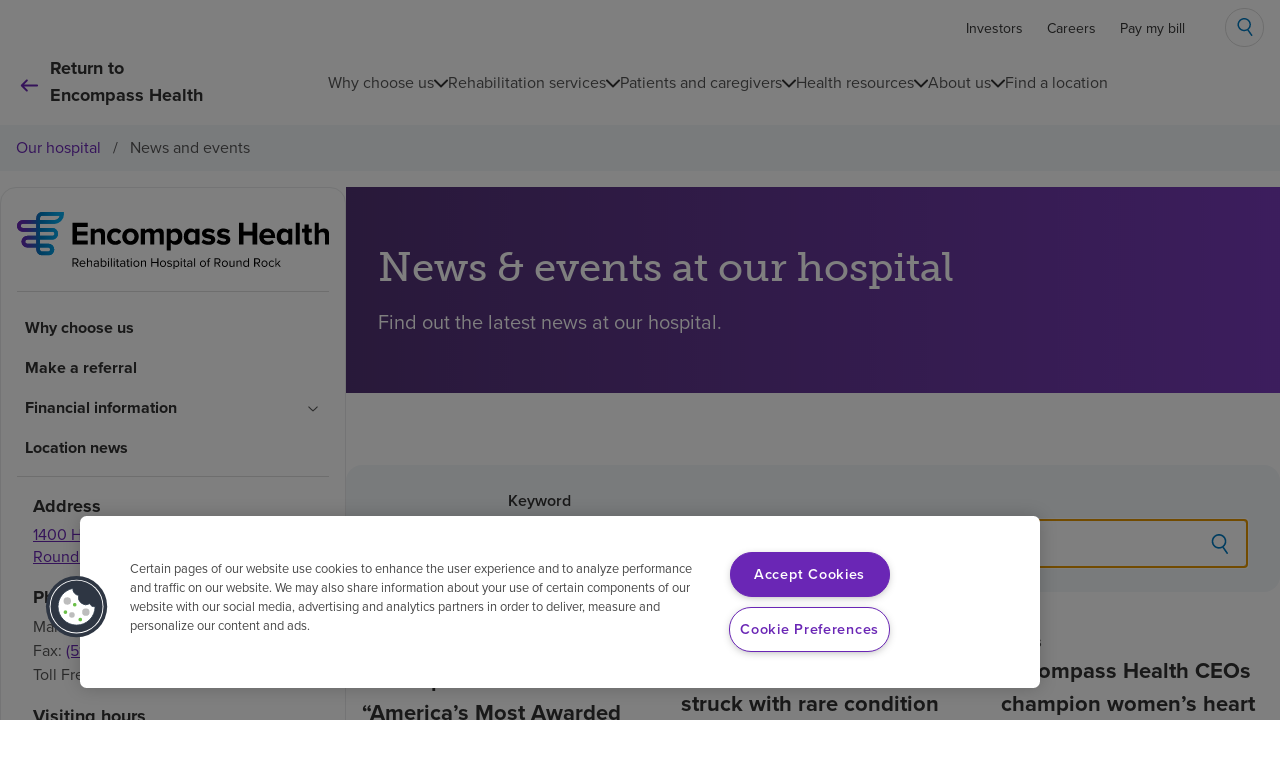

--- FILE ---
content_type: text/html; charset=utf-8
request_url: https://www.encompasshealth.com/locations/round-rock-rehab/news-events
body_size: 33381
content:
<!DOCTYPE html><html lang="en"><head><meta charSet="utf-8"/><title>News and events | Encompass Health Rehabilitation Hospital of Round Rock</title><meta name="description" content="Learn more about the news and events at Encompass Health Rehabilitation Hospital of Round Rock, an inpatient rehabilitation provider in Round Rock, TX by exploring our news and events."/><link rel="icon" href="https://www.encompasshealth.com/favicon.ico"/><link rel="canonical" href="https://www.encompasshealth.com/locations/round-rock-rehab/news-events"/><meta property="og:title" content="News and events | Encompass Health Rehabilitation Hospital of Round Rock"/><meta property="og:description" content="Learn more about the news and events at Encompass Health Rehabilitation Hospital of Round Rock, an inpatient rehabilitation provider in Round Rock, TX by exploring our news and events."/><meta property="og:site_name" content=""/><meta property="og:type" content="website"/><meta property="og:image" content="https://www.encompasshealth.com/EH-logo-gradient-og-image.jpg"/><meta property="og:url" content="https://www.encompasshealth.com/locations/round-rock-rehab/news-events"/><meta property="twitter:image"/><meta property="twitter:card" content="summary"/><meta property="twitter:title" content="News and events | Encompass Health Rehabilitation Hospital of Round Rock"/><meta property="twitter:description" content=""/><meta property="twitter:site" content=""/><meta name="robots" content="index,follow,max-image-preview:large,max-snippet:-1,max-video-preview:-1"/><link rel="alternate" href="https://www.encompasshealth.com/locations/round-rock-rehab/news-events" hrefLang="x-default"/><link rel="alternate" href="https://www.encompasshealth.com/locations/round-rock-rehab/news-events" hrefLang="en"/><meta name="viewport" content="width=device-width, initial-scale=1"/><meta name="theme-color" content="#6023A5"/><script data-mantine-script="true">try {
  var _colorScheme = window.localStorage.getItem("mantine-color-scheme-value");
  var colorScheme = _colorScheme === "light" || _colorScheme === "dark" || _colorScheme === "auto" ? _colorScheme : "light";
  var computedColorScheme = colorScheme !== "auto" ? colorScheme : window.matchMedia("(prefers-color-scheme: dark)").matches ? "dark" : "light";
  document.documentElement.setAttribute("data-mantine-color-scheme", computedColorScheme);
} catch (e) {}
</script><meta name="next-head-count" content="22"/><script type="text/javascript">// Define dataLayer and the gtag function.
                  window.dataLayer = window.dataLayer || []; 
                  function gtag(){dataLayer.push(arguments);}
                   
                  // Default ad_storage to 'denied'.
                  gtag('consent', 'default', { 
                    'ad_storage': "denied", 
                    'analytics_storage': "denied", 
                    'ad_user_data': "denied",
                    'ad_personalization': "denied", 
                    'region': ['US-NV', 'US-MT', 'US-MD', 'US-CA', 'US-FL', 'US-NH', 'US-CT', 'US-DE', 'US-WA', 'US-MN', 'US-IL', 'US-PA', 'US-OR'],
                    'wait_for_update': 500
                  }); 
                  gtag('consent', 'default', {
                    'ad_storage': 'granted',
                    'analytics_storage': 'granted', 
                    'ad_user_data': 'granted',
                    'ad_personalization': 'granted'
                  });</script><script type="text/javascript" src="https://cdn.cookielaw.org/consent/728b351c-f7d7-419d-99b4-0d03da5f78e0/OtAutoBlock.js"></script><script src="https://cdn.cookielaw.org/scripttemplates/otSDKStub.js" type="text/javascript" data-domain-script="728b351c-f7d7-419d-99b4-0d03da5f78e0"></script><script type="text/javascript">function OptanonWrapper() {}</script><script type="text/javascript"><!-- Google Tag Manager -->
                  (function(w,d,s,l,i){
                  w[l]=w[l]||[];
                  w[l].push({'gtm.start': new Date().getTime(), event:'gtm.js'});
                  var f=d.getElementsByTagName(s)[0],
                  j=d.createElement(s),
                  dl=l!='dataLayer'?'&l='+l:'';
                  j.setAttribute('data-ot-ignore', '');
                  j.async=true;
                  j.src='https://www.googletagmanager.com/gtm.js?id='+i+dl;
                  f.parentNode.insertBefore(j,f);
                  })(window,document,'script','dataLayer','GTM-MZJX8X6');
                  <!-- End Google Tag Manager --></script><link rel="preconnect" href="https://use.typekit.net" crossorigin /><link rel="preload" href="https://www.encompasshealth.com/_next/static/css/cdef3b1bac19cb7e.css" as="style"/><link rel="stylesheet" href="https://www.encompasshealth.com/_next/static/css/cdef3b1bac19cb7e.css" data-n-g=""/><noscript data-n-css=""></noscript><script defer="" nomodule="" src="https://www.encompasshealth.com/_next/static/chunks/polyfills-42372ed130431b0a.js"></script><script src="https://www.encompasshealth.com/_next/static/chunks/webpack-4a20a9f98213e92c.js" defer=""></script><script src="https://www.encompasshealth.com/_next/static/chunks/framework-e952fed463eb8e34.js" defer=""></script><script src="https://www.encompasshealth.com/_next/static/chunks/main-ac36f98571b11bbf.js" defer=""></script><script src="https://www.encompasshealth.com/_next/static/chunks/pages/_app-e2ef5b92f29a165d.js" defer=""></script><script src="https://www.encompasshealth.com/_next/static/chunks/5c0b189e-cf233c34f27377c8.js" defer=""></script><script src="https://www.encompasshealth.com/_next/static/chunks/805-ddec15aabc10963c.js" defer=""></script><script src="https://www.encompasshealth.com/_next/static/chunks/844-3867600abfdd81b8.js" defer=""></script><script src="https://www.encompasshealth.com/_next/static/chunks/pages/locations/%5B...path%5D-9c1548f5643de8a7.js" defer=""></script><script src="https://www.encompasshealth.com/_next/static/utK_Bp-P5YGO2QwR6nuSF/_buildManifest.js" defer=""></script><script src="https://www.encompasshealth.com/_next/static/utK_Bp-P5YGO2QwR6nuSF/_ssgManifest.js" defer=""></script><style data-href="https://use.typekit.net/ucv2myz.css">@import url("https://p.typekit.net/p.css?s=1&k=ucv2myz&ht=tk&f=139.140.173.174.175.176.2030.2031.2032.2033.10954.13453.13454.13455.13458.13459.13464.13465.13466.13467.24323.24324.24325.24326&a=88056644&app=typekit&e=css");@font-face{font-family:"proxima-nova";src:url("https://use.typekit.net/af/2555e1/00000000000000007735e603/30/l?primer=7cdcb44be4a7db8877ffa5c0007b8dd865b3bbc383831fe2ea177f62257a9191&fvd=n7&v=3") format("woff2"),url("https://use.typekit.net/af/2555e1/00000000000000007735e603/30/d?primer=7cdcb44be4a7db8877ffa5c0007b8dd865b3bbc383831fe2ea177f62257a9191&fvd=n7&v=3") format("woff"),url("https://use.typekit.net/af/2555e1/00000000000000007735e603/30/a?primer=7cdcb44be4a7db8877ffa5c0007b8dd865b3bbc383831fe2ea177f62257a9191&fvd=n7&v=3") format("opentype");font-display:auto;font-style:normal;font-weight:700;font-stretch:normal}@font-face{font-family:"proxima-nova";src:url("https://use.typekit.net/af/4de20a/00000000000000007735e604/30/l?primer=7cdcb44be4a7db8877ffa5c0007b8dd865b3bbc383831fe2ea177f62257a9191&fvd=i7&v=3") format("woff2"),url("https://use.typekit.net/af/4de20a/00000000000000007735e604/30/d?primer=7cdcb44be4a7db8877ffa5c0007b8dd865b3bbc383831fe2ea177f62257a9191&fvd=i7&v=3") format("woff"),url("https://use.typekit.net/af/4de20a/00000000000000007735e604/30/a?primer=7cdcb44be4a7db8877ffa5c0007b8dd865b3bbc383831fe2ea177f62257a9191&fvd=i7&v=3") format("opentype");font-display:auto;font-style:italic;font-weight:700;font-stretch:normal}@font-face{font-family:"proxima-nova";src:url("https://use.typekit.net/af/78aca8/00000000000000007735e60d/30/l?primer=7cdcb44be4a7db8877ffa5c0007b8dd865b3bbc383831fe2ea177f62257a9191&fvd=n6&v=3") format("woff2"),url("https://use.typekit.net/af/78aca8/00000000000000007735e60d/30/d?primer=7cdcb44be4a7db8877ffa5c0007b8dd865b3bbc383831fe2ea177f62257a9191&fvd=n6&v=3") format("woff"),url("https://use.typekit.net/af/78aca8/00000000000000007735e60d/30/a?primer=7cdcb44be4a7db8877ffa5c0007b8dd865b3bbc383831fe2ea177f62257a9191&fvd=n6&v=3") format("opentype");font-display:auto;font-style:normal;font-weight:600;font-stretch:normal}@font-face{font-family:"proxima-nova";src:url("https://use.typekit.net/af/144da4/00000000000000007735e619/30/l?primer=7cdcb44be4a7db8877ffa5c0007b8dd865b3bbc383831fe2ea177f62257a9191&fvd=i6&v=3") format("woff2"),url("https://use.typekit.net/af/144da4/00000000000000007735e619/30/d?primer=7cdcb44be4a7db8877ffa5c0007b8dd865b3bbc383831fe2ea177f62257a9191&fvd=i6&v=3") format("woff"),url("https://use.typekit.net/af/144da4/00000000000000007735e619/30/a?primer=7cdcb44be4a7db8877ffa5c0007b8dd865b3bbc383831fe2ea177f62257a9191&fvd=i6&v=3") format("opentype");font-display:auto;font-style:italic;font-weight:600;font-stretch:normal}@font-face{font-family:"proxima-nova";src:url("https://use.typekit.net/af/efe4a5/00000000000000007735e609/30/l?primer=7cdcb44be4a7db8877ffa5c0007b8dd865b3bbc383831fe2ea177f62257a9191&fvd=n4&v=3") format("woff2"),url("https://use.typekit.net/af/efe4a5/00000000000000007735e609/30/d?primer=7cdcb44be4a7db8877ffa5c0007b8dd865b3bbc383831fe2ea177f62257a9191&fvd=n4&v=3") format("woff"),url("https://use.typekit.net/af/efe4a5/00000000000000007735e609/30/a?primer=7cdcb44be4a7db8877ffa5c0007b8dd865b3bbc383831fe2ea177f62257a9191&fvd=n4&v=3") format("opentype");font-display:auto;font-style:normal;font-weight:400;font-stretch:normal}@font-face{font-family:"proxima-nova";src:url("https://use.typekit.net/af/3322cc/00000000000000007735e616/30/l?primer=7cdcb44be4a7db8877ffa5c0007b8dd865b3bbc383831fe2ea177f62257a9191&fvd=i4&v=3") format("woff2"),url("https://use.typekit.net/af/3322cc/00000000000000007735e616/30/d?primer=7cdcb44be4a7db8877ffa5c0007b8dd865b3bbc383831fe2ea177f62257a9191&fvd=i4&v=3") format("woff"),url("https://use.typekit.net/af/3322cc/00000000000000007735e616/30/a?primer=7cdcb44be4a7db8877ffa5c0007b8dd865b3bbc383831fe2ea177f62257a9191&fvd=i4&v=3") format("opentype");font-display:auto;font-style:italic;font-weight:400;font-stretch:normal}@font-face{font-family:"museo-slab";src:url("https://use.typekit.net/af/aa4f4e/000000000000000000012043/27/l?primer=7cdcb44be4a7db8877ffa5c0007b8dd865b3bbc383831fe2ea177f62257a9191&fvd=n5&v=3") format("woff2"),url("https://use.typekit.net/af/aa4f4e/000000000000000000012043/27/d?primer=7cdcb44be4a7db8877ffa5c0007b8dd865b3bbc383831fe2ea177f62257a9191&fvd=n5&v=3") format("woff"),url("https://use.typekit.net/af/aa4f4e/000000000000000000012043/27/a?primer=7cdcb44be4a7db8877ffa5c0007b8dd865b3bbc383831fe2ea177f62257a9191&fvd=n5&v=3") format("opentype");font-display:auto;font-style:normal;font-weight:500;font-stretch:normal}@font-face{font-family:"museo-slab";src:url("https://use.typekit.net/af/f1892e/00000000000000000000ec08/27/l?primer=7cdcb44be4a7db8877ffa5c0007b8dd865b3bbc383831fe2ea177f62257a9191&fvd=i5&v=3") format("woff2"),url("https://use.typekit.net/af/f1892e/00000000000000000000ec08/27/d?primer=7cdcb44be4a7db8877ffa5c0007b8dd865b3bbc383831fe2ea177f62257a9191&fvd=i5&v=3") format("woff"),url("https://use.typekit.net/af/f1892e/00000000000000000000ec08/27/a?primer=7cdcb44be4a7db8877ffa5c0007b8dd865b3bbc383831fe2ea177f62257a9191&fvd=i5&v=3") format("opentype");font-display:auto;font-style:italic;font-weight:500;font-stretch:normal}@font-face{font-family:"museo-slab";src:url("https://use.typekit.net/af/c225e2/000000000000000000011aff/27/l?primer=7cdcb44be4a7db8877ffa5c0007b8dd865b3bbc383831fe2ea177f62257a9191&fvd=n7&v=3") format("woff2"),url("https://use.typekit.net/af/c225e2/000000000000000000011aff/27/d?primer=7cdcb44be4a7db8877ffa5c0007b8dd865b3bbc383831fe2ea177f62257a9191&fvd=n7&v=3") format("woff"),url("https://use.typekit.net/af/c225e2/000000000000000000011aff/27/a?primer=7cdcb44be4a7db8877ffa5c0007b8dd865b3bbc383831fe2ea177f62257a9191&fvd=n7&v=3") format("opentype");font-display:auto;font-style:normal;font-weight:700;font-stretch:normal}@font-face{font-family:"museo-slab";src:url("https://use.typekit.net/af/696cdf/00000000000000000000ec0a/27/l?primer=7cdcb44be4a7db8877ffa5c0007b8dd865b3bbc383831fe2ea177f62257a9191&fvd=i7&v=3") format("woff2"),url("https://use.typekit.net/af/696cdf/00000000000000000000ec0a/27/d?primer=7cdcb44be4a7db8877ffa5c0007b8dd865b3bbc383831fe2ea177f62257a9191&fvd=i7&v=3") format("woff"),url("https://use.typekit.net/af/696cdf/00000000000000000000ec0a/27/a?primer=7cdcb44be4a7db8877ffa5c0007b8dd865b3bbc383831fe2ea177f62257a9191&fvd=i7&v=3") format("opentype");font-display:auto;font-style:italic;font-weight:700;font-stretch:normal}@font-face{font-family:"freight-sans-pro";src:url("https://use.typekit.net/af/442215/000000000000000000010b5a/27/l?primer=7cdcb44be4a7db8877ffa5c0007b8dd865b3bbc383831fe2ea177f62257a9191&fvd=n4&v=3") format("woff2"),url("https://use.typekit.net/af/442215/000000000000000000010b5a/27/d?primer=7cdcb44be4a7db8877ffa5c0007b8dd865b3bbc383831fe2ea177f62257a9191&fvd=n4&v=3") format("woff"),url("https://use.typekit.net/af/442215/000000000000000000010b5a/27/a?primer=7cdcb44be4a7db8877ffa5c0007b8dd865b3bbc383831fe2ea177f62257a9191&fvd=n4&v=3") format("opentype");font-display:auto;font-style:normal;font-weight:400;font-stretch:normal}@font-face{font-family:"freight-sans-pro";src:url("https://use.typekit.net/af/3df5fe/000000000000000000010b5b/27/l?primer=7cdcb44be4a7db8877ffa5c0007b8dd865b3bbc383831fe2ea177f62257a9191&fvd=i4&v=3") format("woff2"),url("https://use.typekit.net/af/3df5fe/000000000000000000010b5b/27/d?primer=7cdcb44be4a7db8877ffa5c0007b8dd865b3bbc383831fe2ea177f62257a9191&fvd=i4&v=3") format("woff"),url("https://use.typekit.net/af/3df5fe/000000000000000000010b5b/27/a?primer=7cdcb44be4a7db8877ffa5c0007b8dd865b3bbc383831fe2ea177f62257a9191&fvd=i4&v=3") format("opentype");font-display:auto;font-style:italic;font-weight:400;font-stretch:normal}@font-face{font-family:"freight-sans-pro";src:url("https://use.typekit.net/af/1709eb/000000000000000000010b60/27/l?primer=7cdcb44be4a7db8877ffa5c0007b8dd865b3bbc383831fe2ea177f62257a9191&fvd=n7&v=3") format("woff2"),url("https://use.typekit.net/af/1709eb/000000000000000000010b60/27/d?primer=7cdcb44be4a7db8877ffa5c0007b8dd865b3bbc383831fe2ea177f62257a9191&fvd=n7&v=3") format("woff"),url("https://use.typekit.net/af/1709eb/000000000000000000010b60/27/a?primer=7cdcb44be4a7db8877ffa5c0007b8dd865b3bbc383831fe2ea177f62257a9191&fvd=n7&v=3") format("opentype");font-display:auto;font-style:normal;font-weight:700;font-stretch:normal}@font-face{font-family:"freight-sans-pro";src:url("https://use.typekit.net/af/65fc7d/000000000000000000010b61/27/l?primer=7cdcb44be4a7db8877ffa5c0007b8dd865b3bbc383831fe2ea177f62257a9191&fvd=i7&v=3") format("woff2"),url("https://use.typekit.net/af/65fc7d/000000000000000000010b61/27/d?primer=7cdcb44be4a7db8877ffa5c0007b8dd865b3bbc383831fe2ea177f62257a9191&fvd=i7&v=3") format("woff"),url("https://use.typekit.net/af/65fc7d/000000000000000000010b61/27/a?primer=7cdcb44be4a7db8877ffa5c0007b8dd865b3bbc383831fe2ea177f62257a9191&fvd=i7&v=3") format("opentype");font-display:auto;font-style:italic;font-weight:700;font-stretch:normal}@font-face{font-family:"freight-sans-pro";src:url("https://use.typekit.net/af/8dd886/000000000000000000010b5c/27/l?primer=7cdcb44be4a7db8877ffa5c0007b8dd865b3bbc383831fe2ea177f62257a9191&fvd=n5&v=3") format("woff2"),url("https://use.typekit.net/af/8dd886/000000000000000000010b5c/27/d?primer=7cdcb44be4a7db8877ffa5c0007b8dd865b3bbc383831fe2ea177f62257a9191&fvd=n5&v=3") format("woff"),url("https://use.typekit.net/af/8dd886/000000000000000000010b5c/27/a?primer=7cdcb44be4a7db8877ffa5c0007b8dd865b3bbc383831fe2ea177f62257a9191&fvd=n5&v=3") format("opentype");font-display:auto;font-style:normal;font-weight:500;font-stretch:normal}@font-face{font-family:"freight-sans-pro";src:url("https://use.typekit.net/af/441f33/000000000000000000010b5d/27/l?primer=7cdcb44be4a7db8877ffa5c0007b8dd865b3bbc383831fe2ea177f62257a9191&fvd=i5&v=3") format("woff2"),url("https://use.typekit.net/af/441f33/000000000000000000010b5d/27/d?primer=7cdcb44be4a7db8877ffa5c0007b8dd865b3bbc383831fe2ea177f62257a9191&fvd=i5&v=3") format("woff"),url("https://use.typekit.net/af/441f33/000000000000000000010b5d/27/a?primer=7cdcb44be4a7db8877ffa5c0007b8dd865b3bbc383831fe2ea177f62257a9191&fvd=i5&v=3") format("opentype");font-display:auto;font-style:italic;font-weight:500;font-stretch:normal}@font-face{font-family:"freight-text-pro";src:url("https://use.typekit.net/af/ac6334/000000000000000000012059/27/l?primer=7cdcb44be4a7db8877ffa5c0007b8dd865b3bbc383831fe2ea177f62257a9191&fvd=n4&v=3") format("woff2"),url("https://use.typekit.net/af/ac6334/000000000000000000012059/27/d?primer=7cdcb44be4a7db8877ffa5c0007b8dd865b3bbc383831fe2ea177f62257a9191&fvd=n4&v=3") format("woff"),url("https://use.typekit.net/af/ac6334/000000000000000000012059/27/a?primer=7cdcb44be4a7db8877ffa5c0007b8dd865b3bbc383831fe2ea177f62257a9191&fvd=n4&v=3") format("opentype");font-display:auto;font-style:normal;font-weight:400;font-stretch:normal}@font-face{font-family:"freight-text-pro";src:url("https://use.typekit.net/af/5464d5/00000000000000000001205a/27/l?primer=7cdcb44be4a7db8877ffa5c0007b8dd865b3bbc383831fe2ea177f62257a9191&fvd=i4&v=3") format("woff2"),url("https://use.typekit.net/af/5464d5/00000000000000000001205a/27/d?primer=7cdcb44be4a7db8877ffa5c0007b8dd865b3bbc383831fe2ea177f62257a9191&fvd=i4&v=3") format("woff"),url("https://use.typekit.net/af/5464d5/00000000000000000001205a/27/a?primer=7cdcb44be4a7db8877ffa5c0007b8dd865b3bbc383831fe2ea177f62257a9191&fvd=i4&v=3") format("opentype");font-display:auto;font-style:italic;font-weight:400;font-stretch:normal}@font-face{font-family:"freight-text-pro";src:url("https://use.typekit.net/af/04ec74/00000000000000000001205b/27/l?primer=7cdcb44be4a7db8877ffa5c0007b8dd865b3bbc383831fe2ea177f62257a9191&fvd=n7&v=3") format("woff2"),url("https://use.typekit.net/af/04ec74/00000000000000000001205b/27/d?primer=7cdcb44be4a7db8877ffa5c0007b8dd865b3bbc383831fe2ea177f62257a9191&fvd=n7&v=3") format("woff"),url("https://use.typekit.net/af/04ec74/00000000000000000001205b/27/a?primer=7cdcb44be4a7db8877ffa5c0007b8dd865b3bbc383831fe2ea177f62257a9191&fvd=n7&v=3") format("opentype");font-display:auto;font-style:normal;font-weight:700;font-stretch:normal}@font-face{font-family:"freight-text-pro";src:url("https://use.typekit.net/af/8cf83d/00000000000000000001205c/27/l?primer=7cdcb44be4a7db8877ffa5c0007b8dd865b3bbc383831fe2ea177f62257a9191&fvd=i7&v=3") format("woff2"),url("https://use.typekit.net/af/8cf83d/00000000000000000001205c/27/d?primer=7cdcb44be4a7db8877ffa5c0007b8dd865b3bbc383831fe2ea177f62257a9191&fvd=i7&v=3") format("woff"),url("https://use.typekit.net/af/8cf83d/00000000000000000001205c/27/a?primer=7cdcb44be4a7db8877ffa5c0007b8dd865b3bbc383831fe2ea177f62257a9191&fvd=i7&v=3") format("opentype");font-display:auto;font-style:italic;font-weight:700;font-stretch:normal}@font-face{font-family:"clarendon-text-pro";src:url("https://use.typekit.net/af/9aa147/00000000000000007735a52b/30/l?primer=7cdcb44be4a7db8877ffa5c0007b8dd865b3bbc383831fe2ea177f62257a9191&fvd=n4&v=3") format("woff2"),url("https://use.typekit.net/af/9aa147/00000000000000007735a52b/30/d?primer=7cdcb44be4a7db8877ffa5c0007b8dd865b3bbc383831fe2ea177f62257a9191&fvd=n4&v=3") format("woff"),url("https://use.typekit.net/af/9aa147/00000000000000007735a52b/30/a?primer=7cdcb44be4a7db8877ffa5c0007b8dd865b3bbc383831fe2ea177f62257a9191&fvd=n4&v=3") format("opentype");font-display:auto;font-style:normal;font-weight:400;font-stretch:normal}@font-face{font-family:"clarendon-text-pro";src:url("https://use.typekit.net/af/95075b/00000000000000007735a535/30/l?primer=7cdcb44be4a7db8877ffa5c0007b8dd865b3bbc383831fe2ea177f62257a9191&fvd=i4&v=3") format("woff2"),url("https://use.typekit.net/af/95075b/00000000000000007735a535/30/d?primer=7cdcb44be4a7db8877ffa5c0007b8dd865b3bbc383831fe2ea177f62257a9191&fvd=i4&v=3") format("woff"),url("https://use.typekit.net/af/95075b/00000000000000007735a535/30/a?primer=7cdcb44be4a7db8877ffa5c0007b8dd865b3bbc383831fe2ea177f62257a9191&fvd=i4&v=3") format("opentype");font-display:auto;font-style:italic;font-weight:400;font-stretch:normal}@font-face{font-family:"clarendon-text-pro";src:url("https://use.typekit.net/af/7e1761/00000000000000007735a538/30/l?primer=7cdcb44be4a7db8877ffa5c0007b8dd865b3bbc383831fe2ea177f62257a9191&fvd=n7&v=3") format("woff2"),url("https://use.typekit.net/af/7e1761/00000000000000007735a538/30/d?primer=7cdcb44be4a7db8877ffa5c0007b8dd865b3bbc383831fe2ea177f62257a9191&fvd=n7&v=3") format("woff"),url("https://use.typekit.net/af/7e1761/00000000000000007735a538/30/a?primer=7cdcb44be4a7db8877ffa5c0007b8dd865b3bbc383831fe2ea177f62257a9191&fvd=n7&v=3") format("opentype");font-display:auto;font-style:normal;font-weight:700;font-stretch:normal}@font-face{font-family:"clarendon-text-pro";src:url("https://use.typekit.net/af/96bf40/00000000000000007735a53c/30/l?primer=7cdcb44be4a7db8877ffa5c0007b8dd865b3bbc383831fe2ea177f62257a9191&fvd=i7&v=3") format("woff2"),url("https://use.typekit.net/af/96bf40/00000000000000007735a53c/30/d?primer=7cdcb44be4a7db8877ffa5c0007b8dd865b3bbc383831fe2ea177f62257a9191&fvd=i7&v=3") format("woff"),url("https://use.typekit.net/af/96bf40/00000000000000007735a53c/30/a?primer=7cdcb44be4a7db8877ffa5c0007b8dd865b3bbc383831fe2ea177f62257a9191&fvd=i7&v=3") format("opentype");font-display:auto;font-style:italic;font-weight:700;font-stretch:normal}.tk-proxima-nova{font-family:"proxima-nova",sans-serif}.tk-museo-slab{font-family:"museo-slab",serif}.tk-freight-sans-pro{font-family:"freight-sans-pro",sans-serif}.tk-freight-text-pro{font-family:"freight-text-pro",serif}.tk-clarendon-text-pro{font-family:"clarendon-text-pro",serif}</style></head><body><div id="__next"><style data-mantine-styles="true">:root{--mantine-line-height: 1.4;--mantine-font-family: proxima-nova, sans-serif;--mantine-font-family-headings: museo-slab, serif;--mantine-radius-default: 2px;--mantine-primary-color-filled: var(--mantine-color-brand-filled);--mantine-primary-color-filled-hover: var(--mantine-color-brand-filled-hover);--mantine-primary-color-light: var(--mantine-color-brand-light);--mantine-primary-color-light-hover: var(--mantine-color-brand-light-hover);--mantine-primary-color-light-color: var(--mantine-color-brand-light-color);--mantine-breakpoint-xs: 480px;--mantine-breakpoint-sm: 768px;--mantine-breakpoint-md: 1024px;--mantine-breakpoint-lg: 1280px;--mantine-breakpoint-xl: 1440px;--mantine-spacing-xs: 4px;--mantine-spacing-sm: 8px;--mantine-spacing-md: 12px;--mantine-spacing-lg: 16px;--mantine-spacing-xl: 24px;--mantine-spacing-none: 0;--mantine-spacing-xxs: 2px;--mantine-spacing-xxl: 32px;--mantine-spacing-xxxl: 48px;--mantine-spacing-xxxxl: 56px;--mantine-font-size-xs: 0.75rem;--mantine-font-size-sm: 0.875rem;--mantine-font-size-md: 1rem;--mantine-font-size-lg: 1.25rem;--mantine-font-size-xl: 1.5rem;--mantine-line-height-xs: 1;--mantine-line-height-sm: 1.2;--mantine-line-height-md: 1.4;--mantine-line-height-xl: 2;--mantine-shadow-xs: 0 1px 3px rgba(0, 0, 0, 0.12);--mantine-shadow-sm: 0 1px 5px rgba(0, 0, 0, 0.2);--mantine-shadow-md: 0 3px 9px rgba(0, 0, 0, 0.15);--mantine-shadow-lg: 0 10px 20px rgba(0, 0, 0, 0.2);--mantine-shadow-xl: 0 15px 25px rgba(0, 0, 0, 0.25);--mantine-radius-xs: 1px;--mantine-radius-sm: 2px;--mantine-radius-md: 4px;--mantine-radius-lg: 8px;--mantine-radius-xl: 16px;--mantine-primary-color-0: var(--mantine-color-brand-0);--mantine-primary-color-1: var(--mantine-color-brand-1);--mantine-primary-color-2: var(--mantine-color-brand-2);--mantine-primary-color-3: var(--mantine-color-brand-3);--mantine-primary-color-4: var(--mantine-color-brand-4);--mantine-primary-color-5: var(--mantine-color-brand-5);--mantine-primary-color-6: var(--mantine-color-brand-6);--mantine-primary-color-7: var(--mantine-color-brand-7);--mantine-primary-color-8: var(--mantine-color-brand-8);--mantine-primary-color-9: var(--mantine-color-brand-9);--mantine-color-gray-0: #FFFFFF;--mantine-color-gray-1: #F4F7FA;--mantine-color-gray-2: #D9D9D9;--mantine-color-gray-3: #AAAAAA;--mantine-color-gray-4: #888888;--mantine-color-gray-5: #555555;--mantine-color-gray-6: #444444;--mantine-color-gray-7: #333333;--mantine-color-gray-8: #222222;--mantine-color-gray-9: #111111;--mantine-color-gray-10: #DDDDDD;--mantine-color-fadePrimary-0: rgba(106, 38, 181, 1);--mantine-color-fadePrimary-1: rgba(62, 28, 100, 1);--mantine-color-fadePrimary-2: rgba(106, 38, 181, 0.9);--mantine-color-fadePrimary-3: rgba(62, 28, 100, 0.9);--mantine-color-fadePrimary-4: rgba(106, 38, 181, 0.8);--mantine-color-fadePrimary-5: rgba(62, 28, 100, 0.8);--mantine-color-fadePrimary-6: #FFFFFF;--mantine-color-fadePrimary-7: #FFFFFF;--mantine-color-fadePrimary-8: #FFFFFF;--mantine-color-fadePrimary-9: #FFFFFF;--mantine-color-fadeSecondary-0: rgba(2, 123, 194, 1);--mantine-color-fadeSecondary-1: rgba(0, 68, 107, 1);--mantine-color-fadeSecondary-2: rgba(2, 123, 194, 0.9);--mantine-color-fadeSecondary-3: rgba(0, 68, 107, 0.9);--mantine-color-fadeSecondary-4: rgba(2, 123, 194, 0.8);--mantine-color-fadeSecondary-5: rgba(0, 68, 107, 0.8);--mantine-color-fadeSecondary-6: #FFFFFF;--mantine-color-fadeSecondary-7: #FFFFFF;--mantine-color-fadeSecondary-8: #FFFFFF;--mantine-color-fadeSecondary-9: #FFFFFF;--mantine-color-brand-0: #F0E9F8;--mantine-color-brand-1: #D1BCE8;--mantine-color-brand-2: #BA9BDD;--mantine-color-brand-3: #9B6ECD;--mantine-color-brand-4: #8851C4;--mantine-color-brand-5: #6A26B5;--mantine-color-brand-6: #6023A5;--mantine-color-brand-7: #4B1B81;--mantine-color-brand-8: #3A1564;--mantine-color-brand-9: #2D104C;--mantine-color-secondary-0: #E0F3FF;--mantine-color-secondary-1: #B3E1FF;--mantine-color-secondary-2: #80CCFF;--mantine-color-secondary-3: #4DB8FF;--mantine-color-secondary-4: #1AA3FF;--mantine-color-secondary-5: #007BC2;--mantine-color-secondary-6: #0070B1;--mantine-color-secondary-7: #00578a;--mantine-color-secondary-8: #0069A3;--mantine-color-secondary-9: #005784;--mantine-color-secondary-10: #004566;--mantine-color-secondary-11: #00334D;--mantine-color-alert-0: #2D7748;--mantine-color-alert-1: #FFBB04;--mantine-color-alert-2: #8E0000;--mantine-color-alert-3: #FFFFFF;--mantine-color-alert-4: #FFFFFF;--mantine-color-alert-5: #FFFFFF;--mantine-color-alert-6: #FFFFFF;--mantine-color-alert-7: #FFFFFF;--mantine-color-alert-8: #FFFFFF;--mantine-color-alert-9: #FFFFFF;--mantine-color-background-0: #6A26B5;--mantine-color-background-1: #007BC2;--mantine-color-background-2: #F0E9F8;--mantine-color-background-3: #E6F2F9;--mantine-color-background-4: #FFFFFF;--mantine-color-background-5: #FFFFFF;--mantine-color-background-6: #FFFFFF;--mantine-color-background-7: #FFFFFF;--mantine-color-background-8: #FFFFFF;--mantine-color-background-9: #FFFFFF;--mantine-color-other-0: #6A26B5;--mantine-color-other-1: #AE224A;--mantine-color-other-2: #007BC2;--mantine-color-other-3: #FFFFFF;--mantine-color-other-4: #6A26B5;--mantine-color-other-5: #027BC2;--mantine-color-other-6: #00446B;--mantine-color-other-7: #6A26B5;--mantine-color-other-8: #FFFFFF;--mantine-color-other-9: #6A26B5;--mantine-color-other-10: #6A26B5;--mantine-color-other-11: #6A26B5;--mantine-color-other-12: #6A26B5;--mantine-color-other-13: #00334D;--mantine-color-text-0: #333333;--mantine-color-text-1: #555555;--mantine-color-text-2: #FFFFFF;--mantine-color-text-3: #FFFFFF;--mantine-color-text-4: #FFFFFF;--mantine-color-text-5: #FFFFFF;--mantine-color-text-6: #FFFFFF;--mantine-color-text-7: #FFFFFF;--mantine-color-text-8: #FFFFFF;--mantine-color-text-9: #FFFFFF;}:root[data-mantine-color-scheme="dark"]{--mantine-color-anchor: var(--mantine-color-brand-4);--mantine-color-gray-light: rgba(68, 68, 68, 0.15);--mantine-color-gray-light-hover: rgba(68, 68, 68, 0.2);--mantine-color-gray-outline-hover: rgba(136, 136, 136, 0.05);--mantine-color-fadePrimary-text: var(--mantine-color-fadePrimary-4);--mantine-color-fadePrimary-filled: var(--mantine-color-fadePrimary-8);--mantine-color-fadePrimary-filled-hover: var(--mantine-color-fadePrimary-9);--mantine-color-fadePrimary-light: rgba(255, 255, 255, 0.15);--mantine-color-fadePrimary-light-hover: rgba(255, 255, 255, 0.2);--mantine-color-fadePrimary-light-color: var(--mantine-color-fadePrimary-3);--mantine-color-fadePrimary-outline: var(--mantine-color-fadePrimary-4);--mantine-color-fadePrimary-outline-hover: rgba(106, 38, 181, 0.05);--mantine-color-fadeSecondary-text: var(--mantine-color-fadeSecondary-4);--mantine-color-fadeSecondary-filled: var(--mantine-color-fadeSecondary-8);--mantine-color-fadeSecondary-filled-hover: var(--mantine-color-fadeSecondary-9);--mantine-color-fadeSecondary-light: rgba(255, 255, 255, 0.15);--mantine-color-fadeSecondary-light-hover: rgba(255, 255, 255, 0.2);--mantine-color-fadeSecondary-light-color: var(--mantine-color-fadeSecondary-3);--mantine-color-fadeSecondary-outline: var(--mantine-color-fadeSecondary-4);--mantine-color-fadeSecondary-outline-hover: rgba(2, 123, 194, 0.05);--mantine-color-brand-text: var(--mantine-color-brand-4);--mantine-color-brand-filled: var(--mantine-color-brand-8);--mantine-color-brand-filled-hover: var(--mantine-color-brand-9);--mantine-color-brand-light: rgba(96, 35, 165, 0.15);--mantine-color-brand-light-hover: rgba(96, 35, 165, 0.2);--mantine-color-brand-light-color: var(--mantine-color-brand-3);--mantine-color-brand-outline: var(--mantine-color-brand-4);--mantine-color-brand-outline-hover: rgba(136, 81, 196, 0.05);--mantine-color-secondary-text: var(--mantine-color-secondary-4);--mantine-color-secondary-filled: var(--mantine-color-secondary-8);--mantine-color-secondary-filled-hover: var(--mantine-color-secondary-9);--mantine-color-secondary-light: rgba(0, 112, 177, 0.15);--mantine-color-secondary-light-hover: rgba(0, 112, 177, 0.2);--mantine-color-secondary-light-color: var(--mantine-color-secondary-3);--mantine-color-secondary-outline: var(--mantine-color-secondary-4);--mantine-color-secondary-outline-hover: rgba(26, 163, 255, 0.05);--mantine-color-alert-text: var(--mantine-color-alert-4);--mantine-color-alert-filled: var(--mantine-color-alert-8);--mantine-color-alert-filled-hover: var(--mantine-color-alert-9);--mantine-color-alert-light: rgba(255, 255, 255, 0.15);--mantine-color-alert-light-hover: rgba(255, 255, 255, 0.2);--mantine-color-alert-light-color: var(--mantine-color-alert-3);--mantine-color-alert-outline: var(--mantine-color-alert-4);--mantine-color-alert-outline-hover: rgba(255, 255, 255, 0.05);--mantine-color-background-text: var(--mantine-color-background-4);--mantine-color-background-filled: var(--mantine-color-background-8);--mantine-color-background-filled-hover: var(--mantine-color-background-9);--mantine-color-background-light: rgba(255, 255, 255, 0.15);--mantine-color-background-light-hover: rgba(255, 255, 255, 0.2);--mantine-color-background-light-color: var(--mantine-color-background-3);--mantine-color-background-outline: var(--mantine-color-background-4);--mantine-color-background-outline-hover: rgba(255, 255, 255, 0.05);--mantine-color-other-text: var(--mantine-color-other-4);--mantine-color-other-filled: var(--mantine-color-other-8);--mantine-color-other-filled-hover: var(--mantine-color-other-9);--mantine-color-other-light: rgba(0, 68, 107, 0.15);--mantine-color-other-light-hover: rgba(0, 68, 107, 0.2);--mantine-color-other-light-color: var(--mantine-color-other-3);--mantine-color-other-outline: var(--mantine-color-other-4);--mantine-color-other-outline-hover: rgba(106, 38, 181, 0.05);--mantine-color-text-text: var(--mantine-color-text-4);--mantine-color-text-filled: var(--mantine-color-text-8);--mantine-color-text-filled-hover: var(--mantine-color-text-9);--mantine-color-text-light: rgba(255, 255, 255, 0.15);--mantine-color-text-light-hover: rgba(255, 255, 255, 0.2);--mantine-color-text-light-color: var(--mantine-color-text-3);--mantine-color-text-outline: var(--mantine-color-text-4);--mantine-color-text-outline-hover: rgba(255, 255, 255, 0.05);}:root[data-mantine-color-scheme="light"]{--mantine-color-anchor: var(--mantine-color-brand-6);--mantine-color-gray-light: rgba(68, 68, 68, 0.1);--mantine-color-gray-light-hover: rgba(68, 68, 68, 0.12);--mantine-color-gray-outline-hover: rgba(68, 68, 68, 0.05);--mantine-color-fadePrimary-text: var(--mantine-color-fadePrimary-filled);--mantine-color-fadePrimary-filled: var(--mantine-color-fadePrimary-6);--mantine-color-fadePrimary-filled-hover: var(--mantine-color-fadePrimary-7);--mantine-color-fadePrimary-light: rgba(255, 255, 255, 0.1);--mantine-color-fadePrimary-light-hover: rgba(255, 255, 255, 0.12);--mantine-color-fadePrimary-light-color: var(--mantine-color-fadePrimary-6);--mantine-color-fadePrimary-outline: var(--mantine-color-fadePrimary-6);--mantine-color-fadePrimary-outline-hover: rgba(255, 255, 255, 0.05);--mantine-color-fadeSecondary-text: var(--mantine-color-fadeSecondary-filled);--mantine-color-fadeSecondary-filled: var(--mantine-color-fadeSecondary-6);--mantine-color-fadeSecondary-filled-hover: var(--mantine-color-fadeSecondary-7);--mantine-color-fadeSecondary-light: rgba(255, 255, 255, 0.1);--mantine-color-fadeSecondary-light-hover: rgba(255, 255, 255, 0.12);--mantine-color-fadeSecondary-light-color: var(--mantine-color-fadeSecondary-6);--mantine-color-fadeSecondary-outline: var(--mantine-color-fadeSecondary-6);--mantine-color-fadeSecondary-outline-hover: rgba(255, 255, 255, 0.05);--mantine-color-brand-text: var(--mantine-color-brand-filled);--mantine-color-brand-filled: var(--mantine-color-brand-6);--mantine-color-brand-filled-hover: var(--mantine-color-brand-7);--mantine-color-brand-light: rgba(96, 35, 165, 0.1);--mantine-color-brand-light-hover: rgba(96, 35, 165, 0.12);--mantine-color-brand-light-color: var(--mantine-color-brand-6);--mantine-color-brand-outline: var(--mantine-color-brand-6);--mantine-color-brand-outline-hover: rgba(96, 35, 165, 0.05);--mantine-color-secondary-text: var(--mantine-color-secondary-filled);--mantine-color-secondary-filled: var(--mantine-color-secondary-6);--mantine-color-secondary-filled-hover: var(--mantine-color-secondary-7);--mantine-color-secondary-light: rgba(0, 112, 177, 0.1);--mantine-color-secondary-light-hover: rgba(0, 112, 177, 0.12);--mantine-color-secondary-light-color: var(--mantine-color-secondary-6);--mantine-color-secondary-outline: var(--mantine-color-secondary-6);--mantine-color-secondary-outline-hover: rgba(0, 112, 177, 0.05);--mantine-color-alert-text: var(--mantine-color-alert-filled);--mantine-color-alert-filled: var(--mantine-color-alert-6);--mantine-color-alert-filled-hover: var(--mantine-color-alert-7);--mantine-color-alert-light: rgba(255, 255, 255, 0.1);--mantine-color-alert-light-hover: rgba(255, 255, 255, 0.12);--mantine-color-alert-light-color: var(--mantine-color-alert-6);--mantine-color-alert-outline: var(--mantine-color-alert-6);--mantine-color-alert-outline-hover: rgba(255, 255, 255, 0.05);--mantine-color-background-text: var(--mantine-color-background-filled);--mantine-color-background-filled: var(--mantine-color-background-6);--mantine-color-background-filled-hover: var(--mantine-color-background-7);--mantine-color-background-light: rgba(255, 255, 255, 0.1);--mantine-color-background-light-hover: rgba(255, 255, 255, 0.12);--mantine-color-background-light-color: var(--mantine-color-background-6);--mantine-color-background-outline: var(--mantine-color-background-6);--mantine-color-background-outline-hover: rgba(255, 255, 255, 0.05);--mantine-color-other-text: var(--mantine-color-other-filled);--mantine-color-other-filled: var(--mantine-color-other-6);--mantine-color-other-filled-hover: var(--mantine-color-other-7);--mantine-color-other-light: rgba(0, 68, 107, 0.1);--mantine-color-other-light-hover: rgba(0, 68, 107, 0.12);--mantine-color-other-light-color: var(--mantine-color-other-6);--mantine-color-other-outline: var(--mantine-color-other-6);--mantine-color-other-outline-hover: rgba(0, 68, 107, 0.05);--mantine-color-text-text: var(--mantine-color-text-filled);--mantine-color-text-filled: var(--mantine-color-text-6);--mantine-color-text-filled-hover: var(--mantine-color-text-7);--mantine-color-text-light: rgba(255, 255, 255, 0.1);--mantine-color-text-light-hover: rgba(255, 255, 255, 0.12);--mantine-color-text-light-color: var(--mantine-color-text-6);--mantine-color-text-outline: var(--mantine-color-text-6);--mantine-color-text-outline-hover: rgba(255, 255, 255, 0.05);}</style><style data-mantine-styles="classes">@media (max-width: 479.9px) {.mantine-visible-from-xs {display: none !important;}}@media (min-width: 480px) {.mantine-hidden-from-xs {display: none !important;}}@media (max-width: 767.9px) {.mantine-visible-from-sm {display: none !important;}}@media (min-width: 768px) {.mantine-hidden-from-sm {display: none !important;}}@media (max-width: 1023.9px) {.mantine-visible-from-md {display: none !important;}}@media (min-width: 1024px) {.mantine-hidden-from-md {display: none !important;}}@media (max-width: 1279.9px) {.mantine-visible-from-lg {display: none !important;}}@media (min-width: 1280px) {.mantine-hidden-from-lg {display: none !important;}}@media (max-width: 1439.9px) {.mantine-visible-from-xl {display: none !important;}}@media (min-width: 1440px) {.mantine-hidden-from-xl {display: none !important;}}</style><style data-emotion="css-global qru714">.h1-home{font-family:museo-slab,serif;font-size:clamp(2.75rem, 1.5rem + 2.5vw, 4.375rem);line-height:1.1;font-weight:500;color:#333333;}@media (max-width: 768px){.h1-home{font-weight:700;}}h1{font-family:museo-slab,serif;font-size:clamp(2.25rem, 2.125rem + 0.5vw, 2.5rem);line-height:1.2;font-weight:500;color:#333333;}h2{font-family:museo-slab,serif;font-size:clamp(2rem, 1.875rem + 0.5vw, 2.25rem);line-height:1.2;font-weight:700;color:#333333;}.h2-bold{font-family:museo-slab,serif;font-size:clamp(2rem, 1.875rem + 0.5vw, 2.25rem);line-height:1.2;font-weight:700;color:#333333;}.h2-medium{font-family:museo-slab,serif;font-size:clamp(2rem, 1.875rem + 0.5vw, 2.25rem);line-height:1.2;font-weight:500;color:#333333;}h3{font-family:museo-slab,serif;font-size:clamp(1.75rem, 1.625rem + 0.5vw, 2rem);line-height:1.2;font-weight:700;color:#333333;}.h3{font-family:museo-slab,serif;font-size:clamp(1.75rem, 1.625rem + 0.5vw, 2rem);line-height:1.2;font-weight:700;color:#333333;}.h3-5{font-family:museo-slab,serif;font-size:clamp(1.5rem, 1.3rem + 0.5vw, 1.75rem);line-height:1.2;font-weight:700;color:#333333;}h4{font-family:museo-slab,serif;font-size:clamp(1.25rem, 1.0rem + 0.5vw, 1.5rem);line-height:1.2;font-weight:700;color:#333333;}.h4-bold{font-family:museo-slab,serif;font-size:clamp(1.25rem, 1.0rem + 0.5vw, 1.5rem);line-height:1.2;font-weight:700;color:#333333;}.h4-medium{font-family:museo-slab,serif;font-size:clamp(1.25rem, 1.0rem + 0.5vw, 1.5rem);line-height:1.2;font-weight:500;color:#333333;}h5{font-family:museo-slab,serif;font-size:clamp(1rem, 0.75rem + 0.5vw, 1.125rem);line-height:1.2;font-weight:700;color:#333333;}.h5-bold{font-family:museo-slab,serif;font-size:clamp(1rem, 0.75rem + 0.5vw, 1.125rem);line-height:1.2;font-weight:700;color:#333333;}.h5-medium{font-family:museo-slab,serif;font-size:clamp(1rem, 0.75rem + 0.5vw, 1.125rem);line-height:1.2;font-weight:500;color:#333333;}h6{font-family:proxima-nova,sans-serif;font-size:clamp(1.25rem, 1.0rem + 0.5vw, 1.375rem);line-height:1.5;font-weight:700;color:#333333;}.h6{font-family:proxima-nova,sans-serif;font-size:clamp(1.25rem, 1.0rem + 0.5vw, 1.375rem);line-height:1.5;font-weight:700;color:#333333;}.headline-highlight{font-family:proxima-nova,sans-serif;font-size:clamp(1rem, 0.75rem + 0.5vw, 1.125rem);line-height:1.5;font-weight:700;color:#555555;}.body-huge{font-family:proxima-nova,sans-serif;font-size:clamp(1.5rem, 1.3rem + 0.5vw, 1.75rem);line-height:1.5;font-weight:400;color:#555555;}.body-xxl-bold{font-family:proxima-nova,sans-serif;font-size:clamp(1.375rem, 1.125rem + 0.5vw, 1.5rem);line-height:1.5;font-weight:700;color:#555555;}.body-xxl{font-family:proxima-nova,sans-serif;font-size:clamp(1.375rem, 1.125rem + 0.5vw, 1.5rem);line-height:1.5;font-weight:400;color:#555555;}.body-xl{font-family:proxima-nova,sans-serif;font-size:clamp(1.25rem, 1.0rem + 0.5vw, 1.375rem);line-height:1.5;font-weight:400;color:#555555;}.body-large{font-family:proxima-nova,sans-serif;font-size:clamp(1.125rem, 0.9rem + 0.5vw, 1.25rem);line-height:1.5;font-weight:400;color:#555555;}.body-large-bold{font-family:proxima-nova,sans-serif;font-size:clamp(1.125rem, 0.9rem + 0.5vw, 1.25rem);line-height:1.5;font-weight:700;color:#555555;}.body-large-semibold{font-family:proxima-nova,sans-serif;font-size:clamp(1.125rem, 0.9rem + 0.5vw, 1.25rem);line-height:1.5;font-weight:600;color:#555555;}.body-highlight{font-family:museo-slab,serif;font-size:clamp(1rem, 0.75rem + 0.5vw, 1.125rem);line-height:1.25;font-weight:700;color:#333333;}.body-highlight-primary{font-family:museo-slab,serif;font-size:clamp(1rem, 0.75rem + 0.5vw, 1.125rem);line-height:1.25;font-weight:700;color:#6A26B5;}.body-highlight-secondary{font-family:museo-slab,serif;font-size:clamp(1rem, 0.75rem + 0.5vw, 1.125rem);line-height:1.25;font-weight:700;color:#007BC2;}.body-default{font-family:proxima-nova,sans-serif;font-size:clamp(1rem, 0.75rem + 0.5vw, 1.125rem);line-height:1.5;font-weight:400;color:#555555;}.body-default-semibold{font-family:proxima-nova,sans-serif;font-size:clamp(1rem, 0.75rem + 0.5vw, 1.125rem);line-height:1.5;font-weight:600;color:#555555;}.body-default-bold{font-family:proxima-nova,sans-serif;font-size:clamp(1rem, 0.75rem + 0.5vw, 1.125rem);line-height:1.5;font-weight:700;color:#555555;}.body-small{font-family:proxima-nova,sans-serif;font-size:1rem;line-height:1.5;font-weight:400;color:#555555;}.body-small-italic{font-family:proxima-nova,sans-serif;font-size:1rem;font-style:italic;line-height:1.5;font-weight:400;color:#555555;}.body-small-semibold{font-family:proxima-nova,sans-serif;font-size:1rem;line-height:1.5;font-weight:600;color:#555555;}.body-small-bold{font-family:proxima-nova,sans-serif;font-size:1rem;line-height:1.5;font-weight:700;color:#555555;}.body-accent{font-family:museo-slab,serif;font-size:0.875rem;line-height:1.5;font-weight:400;color:#333333;}.body-xs{font-family:proxima-nova,sans-serif;font-size:0.875rem;line-height:1.5;font-weight:400;color:#555555;}.body-xs-semibold{font-family:proxima-nova,sans-serif;font-size:0.875rem;line-height:1.5;font-weight:600;color:#555555;}.body-xs-bold{font-family:proxima-nova,sans-serif;font-size:0.875rem;line-height:1.5;font-weight:700;color:#555555;}.body-xxs{font-family:proxima-nova,sans-serif;font-size:0.75rem;line-height:1.5;font-weight:400;color:#555555;}.body-xxs-bold{font-family:proxima-nova,sans-serif;font-size:0.75rem;line-height:1.5;font-weight:700;color:#555555;}*{box-sizing:border-box;}*,*::before,*::after{box-sizing:inherit;}p{color:#555555;font-family:proxima-nova,sans-serif;}hr{border:none;border-bottom:1px solid #DDDDDD;}a{color:#6A26B5;-webkit-text-decoration:underline;text-decoration:underline;}a:focus-visible{outline:2px solid #6A26B5;border-radius:4px;}.content-pod a,.content-pod a .heading,.content-pod a svg path{color:#6A26B5;}.content-pod a svg path{fill:#6A26B5;stroke:#6A26B5;}.content-pod svg path{fill:#007BC2;}.amenity-icon svg path{fill:#007BC2;}.bg-primary a,.bg-gradient a,.bg-secondary a,.hero-bg.bg-primary+.hero-banner-container a,.hero-bg.bg-secondary+.hero-banner-container a{color:#FFFFFF;}.bg-primary a:focus-visible,.bg-gradient a:focus-visible,.bg-secondary a:focus-visible,.hero-bg.bg-primary+.hero-banner-container a:focus-visible,.hero-bg.bg-gradient+.hero-banner-container a:focus-visible,.hero-bg.bg-secondary+.hero-banner-container a:focus-visible{outline:2px solid #FFFFFF;}button[data-variant="primary"],button[data-variant="secondary"],button[data-variant="primaryButtonPrimaryBackground"],button[data-variant="primaryButtonSecondaryBackground"],button[data-variant="secondaryButtonPrimaryBackground"],button[data-variant="secondaryButtonSecondaryBackground"],a[data-variant="primary"],a[data-variant="secondary"],a[data-variant="primaryButtonPrimaryBackground"],a[data-variant="primaryButtonSecondaryBackground"],a[data-variant="secondaryButtonPrimaryBackground"],a[data-variant="secondaryButtonSecondaryBackground"]{background-color:var(--button-bg);color:var(--button-color);border:var(--button-bd);height:var(--button-height);padding:0 var(--mantine-spacing-xl);font-size:var(--button-fz);border-radius:var(--button-radius);-webkit-transition:background-color 0.2s,color 0.2s,border-color 0.2s;transition:background-color 0.2s,color 0.2s,border-color 0.2s;}button[data-variant="primary"]:hover,button[data-variant="secondary"]:hover,button[data-variant="primaryButtonPrimaryBackground"]:hover,button[data-variant="primaryButtonSecondaryBackground"]:hover,button[data-variant="secondaryButtonPrimaryBackground"]:hover,button[data-variant="secondaryButtonSecondaryBackground"]:hover,a[data-variant="primary"]:hover,a[data-variant="secondary"]:hover,a[data-variant="primaryButtonPrimaryBackground"]:hover,a[data-variant="primaryButtonSecondaryBackground"]:hover,a[data-variant="secondaryButtonPrimaryBackground"]:hover,a[data-variant="secondaryButtonSecondaryBackground"]:hover{background-color:var(--button-hover);color:var(--button-hover-color);border:var(--button-hover-bd);}button[data-variant="primary"]:focus-visible,button[data-variant="secondary"]:focus-visible,button[data-variant="primaryButtonPrimaryBackground"]:focus-visible,button[data-variant="primaryButtonSecondaryBackground"]:focus-visible,button[data-variant="secondaryButtonPrimaryBackground"]:focus-visible,button[data-variant="secondaryButtonSecondaryBackground"]:focus-visible,a[data-variant="primary"]:focus-visible,a[data-variant="secondary"]:focus-visible,a[data-variant="primaryButtonPrimaryBackground"]:focus-visible,a[data-variant="primaryButtonSecondaryBackground"]:focus-visible,a[data-variant="secondaryButtonPrimaryBackground"]:focus-visible,a[data-variant="secondaryButtonSecondaryBackground"]:focus-visible{outline:2px solid var(--button-focus-outline-color);outline-offset:2px;background-color:var(--button-focus);color:var(--button-focus-color);border:var(--button-focus-bd);}button[data-variant="primary"]:active,button[data-variant="secondary"]:active,button[data-variant="primaryButtonPrimaryBackground"]:active,button[data-variant="primaryButtonSecondaryBackground"]:active,button[data-variant="secondaryButtonPrimaryBackground"]:active,button[data-variant="secondaryButtonSecondaryBackground"]:active,a[data-variant="primary"]:active,a[data-variant="secondary"]:active,a[data-variant="primaryButtonPrimaryBackground"]:active,a[data-variant="primaryButtonSecondaryBackground"]:active,a[data-variant="secondaryButtonPrimaryBackground"]:active,a[data-variant="secondaryButtonSecondaryBackground"]:active{background-color:var(--button-active);color:var(--button-active-color);border:var(--button-active-bd);-webkit-transform:none;-moz-transform:none;-ms-transform:none;transform:none;}button[data-variant="primary"]:disabled,button[data-variant="secondary"]:disabled,button[data-variant="primaryButtonPrimaryBackground"]:disabled,button[data-variant="primaryButtonSecondaryBackground"]:disabled,button[data-variant="secondaryButtonPrimaryBackground"]:disabled,button[data-variant="secondaryButtonSecondaryBackground"]:disabled,a[data-variant="primary"]:disabled,a[data-variant="secondary"]:disabled,a[data-variant="primaryButtonPrimaryBackground"]:disabled,a[data-variant="primaryButtonSecondaryBackground"]:disabled,a[data-variant="secondaryButtonPrimaryBackground"]:disabled,a[data-variant="secondaryButtonSecondaryBackground"]:disabled{background-color:var(--button-disabled);color:var(--button-disabled-color);border:var(--button-disabled-bd);}button[data-variant="CarouselBackground"] .mantine-Button-inner{width:20px;height:20px;display:block;}button[data-variant="CarouselBackground"]{position:relative;padding:0 12px 0 14px;background-color:var(--button-bg);border:var(--button-bd);min-width:16px;}button[data-variant="CarouselBackground"] path{stroke:var(--button-color);}button[data-variant="CarouselBackground"]:hover:not(:disabled){background-color:var(--button-hover);}button[data-variant="CarouselBackground"]:hover:not(:disabled) path{stroke:var(--button-hover-color);}button[data-variant="CarouselBackground"]:focus-visible{background-color:var(--button-focus);outline:2px solid var(--button-focus-outline-color);outline-offset:3px;}button[data-variant="CarouselBackground"]:focus-visible path{stroke:var(--button-focus-color);}button[data-variant="CarouselBackground"]:active:not(:disabled){background-color:var(--button-active);border:var(--button-active-bd);}button[data-variant="CarouselBackground"]:active:not(:disabled) path{stroke:var(--button-active-color);}.bg-gradient button[data-variant="CarouselBackground"]:focus-visible,.bg-primary button[data-variant="CarouselBackground"]:focus-visible,.bg-secondary button[data-variant="CarouselBackground"]:focus-visible{outline:2px solid white;}.bg-gradient button[data-variant="CarouselBackground"]:active,.bg-primary button[data-variant="CarouselBackground"]:active,.bg-secondary button[data-variant="CarouselBackground"]:active{outline:2px solid white;}.custom-mantine-carousel-control-prev{border-radius:8px 0 0 8px!important;}.custom-mantine-carousel-control-next{border-radius:0 8px 8px 0!important;}.custom-mantine-carousel-control-next .mantine-Button-inner::before{-webkit-transform:rotate(180deg);-moz-transform:rotate(180deg);-ms-transform:rotate(180deg);transform:rotate(180deg);}.mantine-carousel-slide-number{border:1px solid var(--mantine-color-gray-2);padding:14px 10px 15px;background-color:var(--mantine-color-white);}@media (max-width: 768px){.mantine-carousel-slide-number{padding:15px 10px 17px;}}.mantine-carousel-slide-number span{width:60px;display:inline-block;text-align:center;}.mantine-carousel-slide-number.rating-slide-number span{width:65px;}.color-primary{color:#6A26B5;}.color-white{color:var(--mantine-color-white);}.bg-primary{background-color:#6A26B5;}.bg-primary-tint{background-color:#F0E9F8;}.bg-secondary{background-color:#007BC2;}.bg-secondary-tint{background-color:#E6F2F9;}.bg-white{background-color:var(--mantine-color-white);}.bg-lightgray{background-color:#F4F7FA;}.bg-darkgray{background-color:#333333;}.bg-yellow{background-color:#FFBB04;}.bg-red{background-color:#8E0000;}.bg-green{background-color:#2D7748;}.bg-primary-fade-100{background:linear-gradient(270deg, rgba(106, 38, 181, 1) 0%, rgba(62, 28, 100, 1) 100%);}.bg-primary-fade-90{background:linear-gradient(270deg, rgba(106, 38, 181, 0.9) 0%, rgba(62, 28, 100, 0.9) 100%);}.bg-primary-fade-80{background:linear-gradient(270deg, rgba(106, 38, 181, 0.8) 0%, rgba(62, 28, 100, 0.8) 100%);}.bg-secondary-fade-100{background:linear-gradient(270deg, rgba(2, 123, 194, 1) 0%, rgba(0, 68, 107, 1) 100%);}.bg-secondary-fade-90{background:linear-gradient(270deg, rgba(2, 123, 194, 0.9) 0%, rgba(0, 68, 107, 0.9) 100%);}.bg-secondary-fade-80{background:linear-gradient(270deg, rgba(2, 123, 194, 0.8) 0%, rgba(0, 68, 107, 0.8) 100%);}.skiptocontent{-webkit-text-decoration:none;text-decoration:none;width:1px;height:1px;overflow:hidden;color:#0070B1;position:absolute;left:-10000px;top:auto;}.skiptocontent:focus{outline:2px solid #007BC2;border-radius:2px;position:relative;width:auto;height:auto;outline-offset:5px;left:50%;top:8px;-webkit-transform:translateX(-50%);-moz-transform:translateX(-50%);-ms-transform:translateX(-50%);transform:translateX(-50%);overflow:auto;}.video-play-wrapper{--play-button-bg:#6A26B5;--play-button-color:#FFFFFF;}.sr-only{position:absolute;width:1px;height:1px;padding:0;margin:-1px;overflow:hidden;clip:rect(0, 0, 0, 0);border:0;}.text-body-color-light,span.text-body-color-light a{color:var(--text-body-color-light);}</style><byoc-registration components="[]" datasources="[]"></byoc-registration><div class="prod-mode"><header><a class="body-default skiptocontent" href="#content">Skip to main content</a><div id="header"><!--$--><!--$--><div class="header-container"><div class=""></div><div style="align-items:center;justify-content:space-between;flex-direction:row" class="header-utility-bar m_8bffd616 mantine-Flex-root __m__-R2nhln6"><div class="header-utility-left"></div><div class="header-utility-right"><!--$--><div class="utility-nav-container"><!--$--><div class="utility-nav-link"><a href="https://investor.encompasshealth.com/overview/default.aspx" target="_blank" rel="noopener noreferrer">Investors</a></div><!--/$--><!--$--><div class="utility-nav-link"><a href="https://careers.encompasshealth.com/" target="_blank" rel="noopener noreferrer">Careers</a></div><!--/$--><!--$--><div class="utility-nav-link"><a href="/pay-bill" class="" title="">Pay my bill</a></div><!--/$--><!--$--><div class="utility-nav-search"><form class="search-form expandable " tabindex="0"><input type="text" class="search-input" placeholder="What can we help you find?" disabled="" value=""/><div class="icon-container"><button type="button" class="search-button" aria-label="Search" disabled=""><svg viewBox="0 0 14 16" fill="none" xmlns="http://www.w3.org/2000/svg"><path fill-rule="evenodd" clip-rule="evenodd" d="M10.0021 10.4558C10.175 10.481 10.3374 10.5752 10.4448 10.7303L13.3835 14.9752C13.5888 15.2717 13.5149 15.6785 13.2183 15.8838C12.9218 16.0891 12.515 16.0152 12.3097 15.7186L9.37089 11.4737C9.2629 11.3177 9.23218 11.1313 9.27048 10.9596C8.40243 11.4654 7.39305 11.7551 6.31601 11.7551C3.06994 11.7551 0.438477 9.1236 0.438477 5.87753C0.438477 2.63146 3.06994 -2.38419e-07 6.31601 -2.38419e-07C9.56208 -2.38419e-07 12.1935 2.63146 12.1935 5.87753C12.1935 7.72781 11.3386 9.3784 10.0021 10.4558ZM10.8874 5.87753C10.8874 8.40225 8.84073 10.4489 6.31601 10.4489C3.79129 10.4489 1.74459 8.40225 1.74459 5.87753C1.74459 3.35281 3.79129 1.30612 6.31601 1.30612C8.84073 1.30612 10.8874 3.35281 10.8874 5.87753Z"></path></svg></button></div></form></div><!--/$--></div><!--/$--></div></div><div style="justify-content:space-between;flex-direction:row" class="header-main m_8bffd616 mantine-Flex-root __m__-R3nhln6"><div style="flex:1" class="header-logo-container"><!--$--><div class="component location-return-home col-12"><a title="" target="" class="body-default-bold" href="/"><div class="arrow-container"><svg class="arrow-left" width="18" height="13" aria-hidden="true" viewBox="0 0 19 13" fill="none" xmlns="http://www.w3.org/2000/svg"><path id="Union" fill-rule="evenodd" clip-rule="evenodd" d="M12.537 0.388768C12.1188 -0.0294044 11.4408 -0.0294044 11.0226 0.388768C10.6044 0.80694 10.6044 1.48493 11.0226 1.9031L14.549 5.42944H1.0708C0.479416 5.42944 4.29153e-06 5.90885 4.29153e-06 6.50023C4.29153e-06 7.09162 0.479416 7.57103 1.0708 7.57103H14.5483L11.0226 11.0967C10.6044 11.5149 10.6044 12.1929 11.0226 12.6111C11.4408 13.0292 12.1188 13.0292 12.537 12.6111L17.8909 7.25708C18.3091 6.83891 18.3091 6.16092 17.8909 5.74275L12.537 0.388768Z" fill="#6A26B5"></path></svg></div><span>Return to Encompass Health</span></a></div><!--/$--></div><div style="flex:3" class="header-main-container"><!--$--><nav class="navigation mobile-menu"><button style="--burger-color:#6A26B5" class="mantine-focus-auto m_fea6bf1a mantine-Burger-root m_87cf2631 mantine-UnstyledButton-root" type="button" aria-label="Aria-Close" color="#6A26B5"><div class="m_d4fb9cad mantine-Burger-burger" data-reduce-motion="true"></div></button><div class="mobile-menu-flyout-wrapper "><div class="body-xs-semibold mobile-location-title"></div><div class="mobile-nav-search"><form method="GET" action="/search-results"><input class="mobile-nav-search-input body-small" type="text" name="q" placeholder="What can we help you find?" value=""/><button type="submit"><svg xmlns="http://www.w3.org/2000/svg" width="17" height="20" viewBox="0 0 17 20" fill="none"><path fill-rule="evenodd" clip-rule="evenodd" d="M12.628 13.0697C12.8442 13.1013 13.0472 13.2191 13.1813 13.4128L16.8548 18.7189C17.1114 19.0896 17.0189 19.5982 16.6483 19.8548C16.2776 20.1114 15.7691 20.0189 15.5124 19.6483L11.839 14.3422C11.704 14.1472 11.6656 13.9141 11.7135 13.6995C10.6284 14.3317 9.36668 14.6938 8.02037 14.6938C3.96279 14.6938 0.673462 11.4045 0.673462 7.34691C0.673462 3.28932 3.96279 0 8.02037 0C12.078 0 15.3673 3.28932 15.3673 7.34691C15.3673 9.65977 14.2986 11.723 12.628 13.0697ZM13.7346 7.34691C13.7346 10.5028 11.1763 13.0612 8.02037 13.0612C4.86447 13.0612 2.30611 10.5028 2.30611 7.34691C2.30611 4.19101 4.86447 1.63265 8.02037 1.63265C11.1763 1.63265 13.7346 4.19101 13.7346 7.34691Z" fill="#007BC2"></path></svg></button></form></div><div class="mobile-menu-flyout"><ul class="mobile-menu-list" role="menu"><li class="mobile-menu-list-item has-submenu" role="none"><a class="menu-link body-small" href="/why-choose-us" tabindex="0" role="menuitem">Why choose us<span><svg role="img" aria-labelledby="icon-chevron_right-title-R95srbbnhln6" viewBox="0 0 6 10" fill="none" xmlns="http://www.w3.org/2000/svg"><path d="M1 1L5 5L1 9" stroke="#333333" stroke-width="2" stroke-linecap="round" stroke-linejoin="round"></path></svg></span></a><div class="submenu level-two " role="menu" tabindex="-1"><button class="menu-back-link body-xs" tabindex="-1"><span><svg role="img" aria-labelledby="icon-chevron_left-title-Rm5srbbnhln6" viewBox="0 0 6 11" fill="none" xmlns="http://www.w3.org/2000/svg"><path d="M5 9.5L1 5.5L5 1.5" stroke="#333333" stroke-width="2" stroke-linecap="round" stroke-linejoin="round"></path></svg></span>Back to the main menu</button><div class="clicked-menu-item-name body-small-bold"><a class="" href="/why-choose-us" role="menuitem" tabindex="0">Why choose us</a></div><ul class="submenu-items-wrapper"><li role="none" class="submenu-item has-children"><div class="main-nav-subsection level-three" role="menu"><div role="none" class="submenu-item has-children"><div class="sub-menu-nested-column" role="none"><ul class="mobile-submenu-column level-four" role="menu"><li class="submenu-item" role="none"><a class="submenu-link body-small" href="/why-choose-us" tabindex="-1">Why choose us</a></li><li class="submenu-item" role="none"><a class="submenu-link body-small" href="/why-choose-us/care-approach" tabindex="-1">Our care approach</a></li><li class="submenu-item" role="none"><a class="submenu-link body-small" href="/why-choose-us/refer-a-patient" tabindex="-1">Refer a patient</a></li><li class="submenu-item" role="none"><a class="submenu-link body-small" href="/why-choose-us/become-a-patient" tabindex="-1">Become a patient</a></li><li class="submenu-item" role="none"><a class="submenu-link body-small" href="/about/partner-with-us" tabindex="-1">Strategic partnerships</a></li></ul></div></div></div></li><li class="submenu-featured-card"><a tabindex="-1" class="link-sub-menu-featured-card" href="/find-a-location"><div class="featured-card-bg bg-primary"><div class="sub-menu-featured m_8bffd616 mantine-Flex-root __m__-Rbe5srbbnhln6"><div class="body-large-bold sub-menu-featured-content-label">Find a location near you</div><div class="sub-menu-featured-image"><img alt="" size="71772" loading="lazy" width="583" height="292" decoding="async" data-nimg="1" style="color:transparent" src="https://edge.sitecorecloud.io/encompasshee178-encompasshed9db-prodb258-07da/media/Project/EncompassHealth/encompasshealth/Images/global-one-offs/featured-nav-items/featured-nav-denovo-exterior.jpg"/></div><div class="body-xs-bold sub-menu-featured-cta m_8bffd616 mantine-Flex-root __m__-R5mre5srbbnhln6">Search our locations<svg style="width:12px;height:9px" id="Capa_1" xmlns="http://www.w3.org/2000/svg" viewBox="0 0 19 13"><defs><style>
      .st0 {
        fill: #fff;
        fill-rule: evenodd;
      }
    </style></defs><path id="Union" class="st0" d="M12.5.4c-.4-.4-1.1-.4-1.5,0-.4.4-.4,1.1,0,1.5l3.5,3.5H1.1c-.6,0-1.1.5-1.1,1.1s.5,1.1,1.1,1.1h13.5l-3.5,3.5c-.4.4-.4,1.1,0,1.5.4.4,1.1.4,1.5,0l5.4-5.4c.4-.4.4-1.1,0-1.5L12.5.4Z"></path></svg></div></div></div></a></li></ul></div></li><li class="mobile-menu-list-item has-submenu" role="none"><a class="menu-link body-small" href="/inpatient-rehabilitation" tabindex="0" role="menuitem">Rehabilitation services<span><svg role="img" aria-labelledby="icon-chevron_right-title-R99srbbnhln6" viewBox="0 0 6 10" fill="none" xmlns="http://www.w3.org/2000/svg"><path d="M1 1L5 5L1 9" stroke="#333333" stroke-width="2" stroke-linecap="round" stroke-linejoin="round"></path></svg></span></a><div class="submenu level-two " role="menu" tabindex="-1"><button class="menu-back-link body-xs" tabindex="-1"><span><svg role="img" aria-labelledby="icon-chevron_left-title-Rm9srbbnhln6" viewBox="0 0 6 11" fill="none" xmlns="http://www.w3.org/2000/svg"><path d="M5 9.5L1 5.5L5 1.5" stroke="#333333" stroke-width="2" stroke-linecap="round" stroke-linejoin="round"></path></svg></span>Back to the main menu</button><div class="clicked-menu-item-name body-small-bold"><a class="" href="/inpatient-rehabilitation" role="menuitem" tabindex="0">Rehabilitation services</a></div><ul class="submenu-items-wrapper"><li role="none" class="submenu-item megamenu-item has-children"><a class="submenu-link body-small" tabindex="-1" role="menuitem">Services<span><svg role="img" aria-labelledby="icon-chevron_right-title-R15u9srbbnhln6" viewBox="0 0 6 10" fill="none" xmlns="http://www.w3.org/2000/svg"><path d="M1 1L5 5L1 9" stroke="#333333" stroke-width="2" stroke-linecap="round" stroke-linejoin="round"></path></svg></span></a><div class="submenu level-two " role="menu" tabindex="-1"><button class="menu-back-link body-xs" tabindex="-1"><span><svg role="img" aria-labelledby="icon-chevron_left-title-R2pu9srbbnhln6" viewBox="0 0 6 11" fill="none" xmlns="http://www.w3.org/2000/svg"><path d="M5 9.5L1 5.5L5 1.5" stroke="#333333" stroke-width="2" stroke-linecap="round" stroke-linejoin="round"></path></svg></span><span class="body-small-bold main-nav-backlink">Services</span></button><ul class="submenu-items-wrapper"><li role="none" class="submenu-item has-children"><div class="main-nav-subsection level-three" role="menu"><div role="none" class="submenu-item has-children"><div class="sub-menu-nested-column" role="none"><ul class="mobile-submenu-column level-four" role="menu"><li class="submenu-item" role="none"><a class="submenu-link body-small" href="/inpatient-rehabilitation/services/occupational-therapy" tabindex="-1">Occupational therapy</a></li><li class="submenu-item" role="none"><a class="submenu-link body-small" href="/inpatient-rehabilitation/services/physical-therapy" tabindex="-1">Physical therapy</a></li><li class="submenu-item" role="none"><a class="submenu-link body-small" href="/inpatient-rehabilitation/services/speech-therapy" tabindex="-1">Speech therapy</a></li></ul></div></div></div></li><li role="none" class="submenu-item has-children"><div class="main-nav-subsection level-three" role="menu"><div role="none" class="submenu-item has-children"><div class="sub-menu-nested-column" role="none"><ul class="mobile-submenu-column level-four" role="menu"><li class="submenu-item" role="none"><a class="submenu-link body-small" href="/inpatient-rehabilitation/services/neurological-rehabilitation" tabindex="-1">Neurological rehabilitation</a></li><li class="submenu-item" role="none"><a class="submenu-link body-small" href="/inpatient-rehabilitation/services/orthopedic-rehabilitation" tabindex="-1">Orthopedic rehabilitation</a></li><li class="submenu-item" role="none"><a class="submenu-link body-small" href="/inpatient-rehabilitation/services/spinal-cord-rehabilitation" tabindex="-1">Spinal cord rehabilitation</a></li><li class="submenu-item" role="none"><a class="submenu-link body-small" href="/inpatient-rehabilitation/services/stroke-rehabilitation" tabindex="-1">Stroke rehabilitation</a></li><li class="submenu-item" role="none"><a class="submenu-link body-small-bold link-all" href="/inpatient-rehabilitation/services" tabindex="-1">See all services<span class="link-all"><svg class="link-all-icon" xmlns="http://www.w3.org/2000/svg" width="13" height="10" viewBox="0 0 13 10" fill="none"><path fill-rule="evenodd" clip-rule="evenodd" d="M8.78119 0.71967C8.48829 0.426777 8.01342 0.426777 7.72053 0.71967C7.42763 1.01256 7.42763 1.48744 7.72053 1.78033L10.1905 4.25029H0.75C0.335786 4.25029 0 4.58608 0 5.00029C0 5.41451 0.335786 5.75029 0.75 5.75029H10.19L7.72053 8.21981C7.42763 8.51271 7.42763 8.98758 7.72053 9.28047C8.01342 9.57337 8.48829 9.57337 8.78119 9.28047L12.5313 5.5304C12.8242 5.23751 12.8242 4.76263 12.5313 4.46974L8.78119 0.71967Z" fill="#00578A"></path></svg></span></a></li></ul></div></div></div></li></ul></div></li><li role="none" class="submenu-item megamenu-item has-children"><a class="submenu-link body-small" tabindex="-1" role="menuitem">Technology<span><svg role="img" aria-labelledby="icon-chevron_right-title-R16u9srbbnhln6" viewBox="0 0 6 10" fill="none" xmlns="http://www.w3.org/2000/svg"><path d="M1 1L5 5L1 9" stroke="#333333" stroke-width="2" stroke-linecap="round" stroke-linejoin="round"></path></svg></span></a><div class="submenu level-two " role="menu" tabindex="-1"><button class="menu-back-link body-xs" tabindex="-1"><span><svg role="img" aria-labelledby="icon-chevron_left-title-R2qu9srbbnhln6" viewBox="0 0 6 11" fill="none" xmlns="http://www.w3.org/2000/svg"><path d="M5 9.5L1 5.5L5 1.5" stroke="#333333" stroke-width="2" stroke-linecap="round" stroke-linejoin="round"></path></svg></span><span class="body-small-bold main-nav-backlink">Technology</span></button><ul class="submenu-items-wrapper"><li role="none" class="submenu-item has-children"><div class="main-nav-subsection level-three" role="menu"><div role="none" class="submenu-item has-children"><div class="sub-menu-nested-column" role="none"><ul class="mobile-submenu-column level-four" role="menu"><li class="submenu-item" role="none"><a class="submenu-link body-small" href="/inpatient-rehabilitation/technology/bioness-h200" tabindex="-1">Bioness H200®</a></li><li class="submenu-item" role="none"><a class="submenu-link body-small" href="/inpatient-rehabilitation/technology/driveable" tabindex="-1">DriveABLE™</a></li><li class="submenu-item" role="none"><a class="submenu-link body-small" href="/inpatient-rehabilitation/technology/litegait" tabindex="-1">LiteGait®</a></li><li class="submenu-item" role="none"><a class="submenu-link body-small" href="/inpatient-rehabilitation/technology/neurogym-sit-stand" tabindex="-1">NeuroGYM Sit-to-Stand Trainer®</a></li></ul></div></div></div></li><li role="none" class="submenu-item has-children"><div class="main-nav-subsection level-three" role="menu"><div role="none" class="submenu-item has-children"><div class="sub-menu-nested-column" role="none"><ul class="mobile-submenu-column level-four" role="menu"><li class="submenu-item" role="none"><a class="submenu-link body-small" href="/inpatient-rehabilitation/technology/motomed" tabindex="-1">MOTOmed® muvi</a></li><li class="submenu-item" role="none"><a class="submenu-link body-small" href="/inpatient-rehabilitation/technology/tran-sit" tabindex="-1">TRAN-SIT® Car Transfer Simulator</a></li><li class="submenu-item" role="none"><a class="submenu-link body-small" href="/inpatient-rehabilitation/technology/vector" tabindex="-1">Vector® gait system</a></li><li class="submenu-item" role="none"><a class="submenu-link body-small-bold link-all" href="/inpatient-rehabilitation/technology" tabindex="-1">See all technologies<span class="link-all"><svg class="link-all-icon" xmlns="http://www.w3.org/2000/svg" width="13" height="10" viewBox="0 0 13 10" fill="none"><path fill-rule="evenodd" clip-rule="evenodd" d="M8.78119 0.71967C8.48829 0.426777 8.01342 0.426777 7.72053 0.71967C7.42763 1.01256 7.42763 1.48744 7.72053 1.78033L10.1905 4.25029H0.75C0.335786 4.25029 0 4.58608 0 5.00029C0 5.41451 0.335786 5.75029 0.75 5.75029H10.19L7.72053 8.21981C7.42763 8.51271 7.42763 8.98758 7.72053 9.28047C8.01342 9.57337 8.48829 9.57337 8.78119 9.28047L12.5313 5.5304C12.8242 5.23751 12.8242 4.76263 12.5313 4.46974L8.78119 0.71967Z" fill="#00578A"></path></svg></span></a></li></ul></div></div></div></li></ul></div></li></ul></div></li><li class="mobile-menu-list-item has-submenu" role="none"><a class="menu-link body-small" href="/patients-caregivers" tabindex="0" role="menuitem">Patients and caregivers<span><svg role="img" aria-labelledby="icon-chevron_right-title-R9dsrbbnhln6" viewBox="0 0 6 10" fill="none" xmlns="http://www.w3.org/2000/svg"><path d="M1 1L5 5L1 9" stroke="#333333" stroke-width="2" stroke-linecap="round" stroke-linejoin="round"></path></svg></span></a><div class="submenu level-two " role="menu" tabindex="-1"><button class="menu-back-link body-xs" tabindex="-1"><span><svg role="img" aria-labelledby="icon-chevron_left-title-Rmdsrbbnhln6" viewBox="0 0 6 11" fill="none" xmlns="http://www.w3.org/2000/svg"><path d="M5 9.5L1 5.5L5 1.5" stroke="#333333" stroke-width="2" stroke-linecap="round" stroke-linejoin="round"></path></svg></span>Back to the main menu</button><div class="clicked-menu-item-name body-small-bold"><a class="" href="/patients-caregivers" role="menuitem" tabindex="0">Patients and caregivers</a></div><ul class="submenu-items-wrapper"><li role="none" class="submenu-item has-children"><div class="main-nav-subsection level-three" role="menu"><div role="none" class="submenu-item has-children"><div class="sub-menu-nested-column" role="none"><ul class="mobile-submenu-column level-four" role="menu"><li class="submenu-item" role="none"><a class="submenu-link body-small" href="/patients-caregivers" tabindex="-1">Patients and caregivers</a></li><li class="submenu-item" role="none"><a class="submenu-link body-small" href="/patients-caregivers/what-to-expect" tabindex="-1">What to expect</a></li><li class="submenu-item" role="none"><a class="submenu-link body-small" href="/patients-caregivers/support" tabindex="-1">Patient and caregiver support</a></li><li class="submenu-item" role="none"><a class="submenu-link body-small" href="/pay-bill" tabindex="-1">Pay my bill</a></li><li class="submenu-item" role="none"><a class="submenu-link body-small" href="/patients-caregivers/success" tabindex="-1">Success stories</a></li></ul></div></div></div></li></ul></div></li><li class="mobile-menu-list-item has-submenu" role="none"><a class="menu-link body-small" href="/health-resources" tabindex="0" role="menuitem">Health resources<span><svg role="img" aria-labelledby="icon-chevron_right-title-R9hsrbbnhln6" viewBox="0 0 6 10" fill="none" xmlns="http://www.w3.org/2000/svg"><path d="M1 1L5 5L1 9" stroke="#333333" stroke-width="2" stroke-linecap="round" stroke-linejoin="round"></path></svg></span></a><div class="submenu level-two " role="menu" tabindex="-1"><button class="menu-back-link body-xs" tabindex="-1"><span><svg role="img" aria-labelledby="icon-chevron_left-title-Rmhsrbbnhln6" viewBox="0 0 6 11" fill="none" xmlns="http://www.w3.org/2000/svg"><path d="M5 9.5L1 5.5L5 1.5" stroke="#333333" stroke-width="2" stroke-linecap="round" stroke-linejoin="round"></path></svg></span>Back to the main menu</button><div class="clicked-menu-item-name body-small-bold"><a class="" href="/health-resources" role="menuitem" tabindex="0">Health resources</a></div><ul class="submenu-items-wrapper"><li role="none" class="submenu-item has-children"><div class="main-nav-subsection level-three" role="menu"><div role="none" class="submenu-item has-children"><div class="sub-menu-nested-column" role="none"><ul class="mobile-submenu-column level-four" role="menu"><li class="submenu-item" role="none"><a class="submenu-link body-small" href="/health-resources" tabindex="-1">Health resources</a></li><li class="submenu-item" role="none"><a class="submenu-link body-small" href="/patients-caregivers/success" tabindex="-1">Success stories</a></li></ul></div></div></div></li><li class="submenu-featured-card"><a tabindex="-1" class="link-sub-menu-featured-card" href="/patients-caregivers/success/johnston-patient-recovers-from-tbi-after-fall"><div class="featured-card-bg bg-primary"><div class="sub-menu-featured m_8bffd616 mantine-Flex-root __m__-Rbehsrbbnhln6"><div class="body-large-bold sub-menu-featured-content-label">Recovering from a traumatic brain injury</div><div class="sub-menu-featured-image"><img alt="Susan Lannon and her family" size="52831" loading="lazy" width="375" height="274" decoding="async" data-nimg="1" style="color:transparent" src="https://edge.sitecorecloud.io/encompasshee178-encompasshed9db-prodb258-07da/media/Project/EncompassHealth/encompasshealth/Images/blog-articles/W2346801-Susan-Lannon-Success-Story/hero-susan-lannon-mobile.jpg"/></div><div class="body-xs-bold sub-menu-featured-cta m_8bffd616 mantine-Flex-root __m__-R5mrehsrbbnhln6">Read Susan&#x27;s story<svg style="width:12px;height:9px" id="Capa_1" xmlns="http://www.w3.org/2000/svg" viewBox="0 0 19 13"><defs><style>
      .st0 {
        fill: #fff;
        fill-rule: evenodd;
      }
    </style></defs><path id="Union" class="st0" d="M12.5.4c-.4-.4-1.1-.4-1.5,0-.4.4-.4,1.1,0,1.5l3.5,3.5H1.1c-.6,0-1.1.5-1.1,1.1s.5,1.1,1.1,1.1h13.5l-3.5,3.5c-.4.4-.4,1.1,0,1.5.4.4,1.1.4,1.5,0l5.4-5.4c.4-.4.4-1.1,0-1.5L12.5.4Z"></path></svg></div></div></div></a></li></ul></div></li><li class="mobile-menu-list-item has-submenu" role="none"><a class="menu-link body-small" href="/about" tabindex="0" role="menuitem">About us<span><svg role="img" aria-labelledby="icon-chevron_right-title-R9lsrbbnhln6" viewBox="0 0 6 10" fill="none" xmlns="http://www.w3.org/2000/svg"><path d="M1 1L5 5L1 9" stroke="#333333" stroke-width="2" stroke-linecap="round" stroke-linejoin="round"></path></svg></span></a><div class="submenu level-two " role="menu" tabindex="-1"><button class="menu-back-link body-xs" tabindex="-1"><span><svg role="img" aria-labelledby="icon-chevron_left-title-Rmlsrbbnhln6" viewBox="0 0 6 11" fill="none" xmlns="http://www.w3.org/2000/svg"><path d="M5 9.5L1 5.5L5 1.5" stroke="#333333" stroke-width="2" stroke-linecap="round" stroke-linejoin="round"></path></svg></span>Back to the main menu</button><div class="clicked-menu-item-name body-small-bold"><a class="" href="/about" role="menuitem" tabindex="0">About us</a></div><ul class="submenu-items-wrapper"><li role="none" class="submenu-item has-children"><div class="main-nav-subsection level-three" role="menu"><div role="none" class="submenu-item has-children"><div class="sub-menu-nested-column" role="none"><div class="body-small-bold sub-menu-heading">Who we are</div><ul class="mobile-submenu-column level-four" role="menu"><li class="submenu-item" role="none"><a class="submenu-link body-small" href="/about" tabindex="-1">About us</a></li><li class="submenu-item" role="none"><a class="submenu-link body-small" target="|Custom" href="/about/company-leadership" tabindex="-1">Leadership</a></li><li class="submenu-item" role="none"><a class="submenu-link body-small" target="_blank" href="https://investor.encompasshealth.com" tabindex="-1">Investors</a></li><li class="submenu-item" role="none"><a class="submenu-link body-small" href="/about/partner-with-us" tabindex="-1">Strategic partnerships</a></li><li class="submenu-item" role="none"><a class="submenu-link body-small" href="/inpatient-rehabilitation/future-hospitals" tabindex="-1">Future hospitals</a></li><li class="submenu-item" role="none"><a class="submenu-link body-small" href="/why-choose-us/awards-accreditation" tabindex="-1">Awards &amp; recognition</a></li><li class="submenu-item" role="none"><a class="submenu-link body-small" href="/newsroom" tabindex="-1">Newsroom</a></li><li class="submenu-item" role="none"><a class="submenu-link body-small" target="|Custom" href="/about/contact-us" tabindex="-1">Contact us</a></li></ul></div></div></div></li><li role="none" class="submenu-item has-children"><div class="main-nav-subsection level-three" role="menu"><div role="none" class="submenu-item has-children"><div class="sub-menu-nested-column" role="none"><div class="body-small-bold sub-menu-heading">Work with us</div><ul class="mobile-submenu-column level-four" role="menu"><li class="submenu-item" role="none"><a class="submenu-link body-small" target="_blank" href="https://careers.encompasshealth.com/jobs/" tabindex="-1">Careers</a></li><li class="submenu-item" role="none"><a class="submenu-link body-small" href="/about/work-with-us/physician-careers" tabindex="-1">Physician careers</a></li><li class="submenu-item" role="none"><a class="submenu-link body-small" href="/about/work-with-us/resident-resources" tabindex="-1">Resident resources</a></li><li class="submenu-item" role="none"><a class="submenu-link body-small" href="/about/work-with-us/internship-program" tabindex="-1">Internship program</a></li></ul></div></div><div role="none" class="submenu-item has-children"><div class="sub-menu-nested-column" role="none"><div class="body-small-bold sub-menu-heading">Find us</div><ul class="mobile-submenu-column level-four" role="menu"><li class="submenu-item" role="none"><a class="submenu-link body-small" href="/find-a-location" tabindex="-1">Find a location near you</a></li></ul></div></div></div></li><li class="submenu-featured-card"><a tabindex="-1" class="link-sub-menu-featured-card" href="/about/partner-with-us"><div class="featured-card-bg bg-primary"><div class="sub-menu-featured m_8bffd616 mantine-Flex-root __m__-Rbulsrbbnhln6"><div class="body-large-bold sub-menu-featured-content-label">Partner with us</div><div class="sub-menu-featured-image"><img alt="executives talking around a table" size="56171" loading="lazy" width="375" height="274" decoding="async" data-nimg="1" style="color:transparent" src="https://edge.sitecorecloud.io/encompasshee178-encompasshed9db-prodb258-07da/media/Project/EncompassHealth/encompasshealth/Images/main-pages/partner-with-us/hero-partner-with-us-mobile.jpg"/></div><div class="body-xs-bold sub-menu-featured-cta m_8bffd616 mantine-Flex-root __m__-R5mrulsrbbnhln6">Learn about strategic partnerships with Encompass Health.<svg style="width:12px;height:9px" id="Capa_1" xmlns="http://www.w3.org/2000/svg" viewBox="0 0 19 13"><defs><style>
      .st0 {
        fill: #fff;
        fill-rule: evenodd;
      }
    </style></defs><path id="Union" class="st0" d="M12.5.4c-.4-.4-1.1-.4-1.5,0-.4.4-.4,1.1,0,1.5l3.5,3.5H1.1c-.6,0-1.1.5-1.1,1.1s.5,1.1,1.1,1.1h13.5l-3.5,3.5c-.4.4-.4,1.1,0,1.5.4.4,1.1.4,1.5,0l5.4-5.4c.4-.4.4-1.1,0-1.5L12.5.4Z"></path></svg></div></div></div></a></li></ul></div></li><li class="mobile-menu-list-item " role="none"><a class="menu-link body-small" href="/find-a-location" tabindex="0" role="menuitem">Find a location</a></li></ul><div class="mobile-menu-utility-nav"><ul><li role="none"><a class="menu-link body-xs" href="https://investor.encompasshealth.com/overview/default.aspx" target="_blank" role="menuitem" tabindex="0">Investors</a></li><li role="none"><a class="menu-link body-xs" href="https://careers.encompasshealth.com/" target="_blank" role="menuitem" tabindex="0">Careers</a></li><li role="none"><a class="menu-link body-xs" href="/pay-bill" role="menuitem" tabindex="0">Pay my bill</a></li></ul></div></div></div></nav><!--/$--><!--$--><nav aria-label="Main navigation" role="navigation" class="main-nav  mantine-visible-from-sm"><ul role="menu" class="menu"><li class="menu-item " role="none"><div class="menu-item-container m_8bffd616 mantine-Flex-root __m__-Rjbbbnhln6"><a href="/why-choose-us" class="menu-item-link body-small" role="menuitem" aria-haspopup="true" aria-expanded="false">Why choose us</a><svg class="arrow-down" width="14" height="9" aria-hidden="true" focusable="false" tabindex="0" viewBox="0 0 14 9" fill="none" xmlns="http://www.w3.org/2000/svg"><path d="M1 1.5L7 7.5L13 1.5" stroke="#333333" stroke-width="2" stroke-linecap="round" stroke-linejoin="round"></path></svg></div><div class="sub-menu" role="menu"><div class="sub-menu-column m_8bffd616 mantine-Flex-root __m__-Rr3bbbnhln6" role="none"><div class="sub-menu-nested-column m_8bffd616 mantine-Flex-root __m__-R6qr3bbbnhln6" role="none"><ul role="menu"><li class="sub-menu-item " role="none"><a href="/why-choose-us" class="sub-menu-item-link body-small" role="menuitem">Why choose us</a></li><li class="sub-menu-item " role="none"><a href="/why-choose-us/care-approach" class="sub-menu-item-link body-small" role="menuitem">Our care approach</a></li><li class="sub-menu-item " role="none"><a href="/why-choose-us/refer-a-patient" class="sub-menu-item-link body-small" role="menuitem">Refer a patient</a></li><li class="sub-menu-item " role="none"><a href="/why-choose-us/become-a-patient" class="sub-menu-item-link body-small" role="menuitem">Become a patient</a></li><li class="sub-menu-item " role="none"><a href="/about/partner-with-us" class="sub-menu-item-link body-small" role="menuitem">Strategic partnerships</a></li></ul></div></div><a target="_blank" class="link-sub-menu-featured-card" href="/find-a-location"><div class="bg-primary"><div class="sub-menu-featured m_8bffd616 mantine-Flex-root __m__-Rbb3bbbnhln6" role="none"><div class="body-large-bold sub-menu-featured-content-label">Find a location near you</div><div class="sub-menu-featured-image"><img alt="" size="71772" loading="lazy" width="583" height="292" decoding="async" data-nimg="1" style="color:transparent" src="https://edge.sitecorecloud.io/encompasshee178-encompasshed9db-prodb258-07da/media/Project/EncompassHealth/encompasshealth/Images/global-one-offs/featured-nav-items/featured-nav-denovo-exterior.jpg"/></div><div class="body-xs-bold sub-menu-featured-cta m_8bffd616 mantine-Flex-root __m__-R5mrb3bbbnhln6">Search our locations<svg style="width:12px;height:9px" id="Capa_1" xmlns="http://www.w3.org/2000/svg" viewBox="0 0 19 13"><defs><style>
      .st0 {
        fill: #fff;
        fill-rule: evenodd;
      }
    </style></defs><path id="Union" class="st0" d="M12.5.4c-.4-.4-1.1-.4-1.5,0-.4.4-.4,1.1,0,1.5l3.5,3.5H1.1c-.6,0-1.1.5-1.1,1.1s.5,1.1,1.1,1.1h13.5l-3.5,3.5c-.4.4-.4,1.1,0,1.5.4.4,1.1.4,1.5,0l5.4-5.4c.4-.4.4-1.1,0-1.5L12.5.4Z"></path></svg></div></div></div></a></div></li><li class="menu-item " role="none"><div class="menu-item-container m_8bffd616 mantine-Flex-root __m__-Rlbbbnhln6"><a href="/inpatient-rehabilitation" class="menu-item-link body-small" role="menuitem" aria-haspopup="true" aria-expanded="false">Rehabilitation services</a><svg class="arrow-down" width="14" height="9" aria-hidden="true" focusable="false" tabindex="0" viewBox="0 0 14 9" fill="none" xmlns="http://www.w3.org/2000/svg"><path d="M1 1.5L7 7.5L13 1.5" stroke="#333333" stroke-width="2" stroke-linecap="round" stroke-linejoin="round"></path></svg></div><div class="sub-menu" role="menu"><div class="m_8bffd616 mantine-Flex-root __m__-Rr5bbbnhln6"><div class="sub-menu-mega-menu-tab"><ul class="tablist" role="tablist"><li role="tab" aria-selected="true" tabindex="0" class="active"><span>Services</span><svg class="arrow-right" width="14" height="9" aria-hidden="true" focusable="false" viewBox="0 0 14 9" fill="none" xmlns="http://www.w3.org/2000/svg"><path d="M1 1.5L7 7.5L13 1.5" stroke="#333333" stroke-width="2" stroke-linecap="round" stroke-linejoin="round"></path></svg></li><li role="tab" aria-selected="false" tabindex="0" class=""><span>Technology</span><svg class="arrow-right" width="14" height="9" aria-hidden="true" focusable="false" viewBox="0 0 14 9" fill="none" xmlns="http://www.w3.org/2000/svg"><path d="M1 1.5L7 7.5L13 1.5" stroke="#333333" stroke-width="2" stroke-linecap="round" stroke-linejoin="round"></path></svg></li></ul></div><div class="sub-menu-mega-menu-tab-content"><div class="menu-mega-tab-container" style="display:flex"><div class="sub-menu-column m_8bffd616 mantine-Flex-root __m__-R1ddr5bbbnhln6" role="none"><div class="sub-menu-nested-column m_8bffd616 mantine-Flex-root __m__-Rdlddr5bbbnhln6" role="none"><ul role="menu"><li class="sub-menu-item " role="none"><a href="/inpatient-rehabilitation/services/occupational-therapy" class="sub-menu-item-link body-small" role="menuitem">Occupational therapy</a></li><li class="sub-menu-item " role="none"><a href="/inpatient-rehabilitation/services/physical-therapy" class="sub-menu-item-link body-small" role="menuitem">Physical therapy</a></li><li class="sub-menu-item " role="none"><a href="/inpatient-rehabilitation/services/speech-therapy" class="sub-menu-item-link body-small" role="menuitem">Speech therapy</a></li></ul></div></div><div class="sub-menu-column m_8bffd616 mantine-Flex-root __m__-R2ddr5bbbnhln6" role="none"><div class="sub-menu-nested-column m_8bffd616 mantine-Flex-root __m__-Rdmddr5bbbnhln6" role="none"><ul role="menu"><li class="sub-menu-item " role="none"><a href="/inpatient-rehabilitation/services/neurological-rehabilitation" class="sub-menu-item-link body-small" role="menuitem">Neurological rehabilitation</a></li><li class="sub-menu-item " role="none"><a href="/inpatient-rehabilitation/services/orthopedic-rehabilitation" class="sub-menu-item-link body-small" role="menuitem">Orthopedic rehabilitation</a></li><li class="sub-menu-item " role="none"><a href="/inpatient-rehabilitation/services/spinal-cord-rehabilitation" class="sub-menu-item-link body-small" role="menuitem">Spinal cord rehabilitation</a></li><li class="sub-menu-item " role="none"><a href="/inpatient-rehabilitation/services/stroke-rehabilitation" class="sub-menu-item-link body-small" role="menuitem">Stroke rehabilitation</a></li><li class="sub-menu-item view-all-link" role="none"><a href="/inpatient-rehabilitation/services" class="sub-menu-item-link body-small" role="menuitem">See all services<span class="view-all-arrow"><svg class="link-all-icon" xmlns="http://www.w3.org/2000/svg" width="13" height="10" viewBox="0 0 13 10" fill="none"><path fill-rule="evenodd" clip-rule="evenodd" d="M8.78119 0.71967C8.48829 0.426777 8.01342 0.426777 7.72053 0.71967C7.42763 1.01256 7.42763 1.48744 7.72053 1.78033L10.1905 4.25029H0.75C0.335786 4.25029 0 4.58608 0 5.00029C0 5.41451 0.335786 5.75029 0.75 5.75029H10.19L7.72053 8.21981C7.42763 8.51271 7.42763 8.98758 7.72053 9.28047C8.01342 9.57337 8.48829 9.57337 8.78119 9.28047L12.5313 5.5304C12.8242 5.23751 12.8242 4.76263 12.5313 4.46974L8.78119 0.71967Z" fill="#00578A"></path></svg></span></a></li></ul></div></div></div><div class="menu-mega-tab-container" style="display:none"><div class="sub-menu-column m_8bffd616 mantine-Flex-root __m__-R1ldr5bbbnhln6" role="none"><div class="sub-menu-nested-column m_8bffd616 mantine-Flex-root __m__-Rdlldr5bbbnhln6" role="none"><ul role="menu"><li class="sub-menu-item " role="none"><a href="/inpatient-rehabilitation/technology/bioness-h200" class="sub-menu-item-link body-small" role="menuitem">Bioness H200®</a></li><li class="sub-menu-item " role="none"><a href="/inpatient-rehabilitation/technology/driveable" class="sub-menu-item-link body-small" role="menuitem">DriveABLE™</a></li><li class="sub-menu-item " role="none"><a href="/inpatient-rehabilitation/technology/litegait" class="sub-menu-item-link body-small" role="menuitem">LiteGait®</a></li><li class="sub-menu-item " role="none"><a href="/inpatient-rehabilitation/technology/neurogym-sit-stand" class="sub-menu-item-link body-small" role="menuitem">NeuroGYM Sit-to-Stand Trainer®</a></li></ul></div></div><div class="sub-menu-column m_8bffd616 mantine-Flex-root __m__-R2ldr5bbbnhln6" role="none"><div class="sub-menu-nested-column m_8bffd616 mantine-Flex-root __m__-Rdmldr5bbbnhln6" role="none"><ul role="menu"><li class="sub-menu-item " role="none"><a href="/inpatient-rehabilitation/technology/motomed" class="sub-menu-item-link body-small" role="menuitem">MOTOmed® muvi</a></li><li class="sub-menu-item " role="none"><a href="/inpatient-rehabilitation/technology/tran-sit" class="sub-menu-item-link body-small" role="menuitem">TRAN-SIT® Car Transfer Simulator</a></li><li class="sub-menu-item " role="none"><a href="/inpatient-rehabilitation/technology/vector" class="sub-menu-item-link body-small" role="menuitem">Vector® gait system</a></li><li class="sub-menu-item view-all-link" role="none"><a href="/inpatient-rehabilitation/technology" class="sub-menu-item-link body-small" role="menuitem">See all technologies<span class="view-all-arrow"><svg class="link-all-icon" xmlns="http://www.w3.org/2000/svg" width="13" height="10" viewBox="0 0 13 10" fill="none"><path fill-rule="evenodd" clip-rule="evenodd" d="M8.78119 0.71967C8.48829 0.426777 8.01342 0.426777 7.72053 0.71967C7.42763 1.01256 7.42763 1.48744 7.72053 1.78033L10.1905 4.25029H0.75C0.335786 4.25029 0 4.58608 0 5.00029C0 5.41451 0.335786 5.75029 0.75 5.75029H10.19L7.72053 8.21981C7.42763 8.51271 7.42763 8.98758 7.72053 9.28047C8.01342 9.57337 8.48829 9.57337 8.78119 9.28047L12.5313 5.5304C12.8242 5.23751 12.8242 4.76263 12.5313 4.46974L8.78119 0.71967Z" fill="#00578A"></path></svg></span></a></li></ul></div></div></div></div></div></div></li><li class="menu-item " role="none"><div class="menu-item-container m_8bffd616 mantine-Flex-root __m__-Rnbbbnhln6"><a href="/patients-caregivers" class="menu-item-link body-small" role="menuitem" aria-haspopup="true" aria-expanded="false">Patients and caregivers</a><svg class="arrow-down" width="14" height="9" aria-hidden="true" focusable="false" tabindex="0" viewBox="0 0 14 9" fill="none" xmlns="http://www.w3.org/2000/svg"><path d="M1 1.5L7 7.5L13 1.5" stroke="#333333" stroke-width="2" stroke-linecap="round" stroke-linejoin="round"></path></svg></div><div class="sub-menu" role="menu"><div class="sub-menu-column m_8bffd616 mantine-Flex-root __m__-Rr7bbbnhln6" role="none"><div class="sub-menu-nested-column m_8bffd616 mantine-Flex-root __m__-R3dr7bbbnhln6" role="none"><ul role="menu"><li class="sub-menu-item " role="none"><a href="/patients-caregivers" class="sub-menu-item-link body-small" role="menuitem">Patients and caregivers</a></li><li class="sub-menu-item " role="none"><a href="/patients-caregivers/what-to-expect" class="sub-menu-item-link body-small" role="menuitem">What to expect</a></li><li class="sub-menu-item " role="none"><a href="/patients-caregivers/support" class="sub-menu-item-link body-small" role="menuitem">Patient and caregiver support</a></li><li class="sub-menu-item " role="none"><a href="/pay-bill" class="sub-menu-item-link body-small" role="menuitem">Pay my bill</a></li><li class="sub-menu-item " role="none"><a href="/patients-caregivers/success" class="sub-menu-item-link body-small" role="menuitem">Success stories</a></li></ul></div></div></div></li><li class="menu-item " role="none"><div class="menu-item-container m_8bffd616 mantine-Flex-root __m__-Rpbbbnhln6"><a href="/health-resources" class="menu-item-link body-small" role="menuitem" aria-haspopup="true" aria-expanded="false">Health resources</a><svg class="arrow-down" width="14" height="9" aria-hidden="true" focusable="false" tabindex="0" viewBox="0 0 14 9" fill="none" xmlns="http://www.w3.org/2000/svg"><path d="M1 1.5L7 7.5L13 1.5" stroke="#333333" stroke-width="2" stroke-linecap="round" stroke-linejoin="round"></path></svg></div><div class="sub-menu" role="menu"><div class="sub-menu-column m_8bffd616 mantine-Flex-root __m__-Rr9bbbnhln6" role="none"><div class="sub-menu-nested-column m_8bffd616 mantine-Flex-root __m__-R6qr9bbbnhln6" role="none"><ul role="menu"><li class="sub-menu-item " role="none"><a href="/health-resources" class="sub-menu-item-link body-small" role="menuitem">Health resources</a></li><li class="sub-menu-item " role="none"><a href="/patients-caregivers/success" class="sub-menu-item-link body-small" role="menuitem">Success stories</a></li></ul></div></div><a target="_blank" class="link-sub-menu-featured-card" href="/patients-caregivers/success/johnston-patient-recovers-from-tbi-after-fall"><div class="bg-primary"><div class="sub-menu-featured m_8bffd616 mantine-Flex-root __m__-Rbb9bbbnhln6" role="none"><div class="body-large-bold sub-menu-featured-content-label">Recovering from a traumatic brain injury</div><div class="sub-menu-featured-image"><img alt="Susan Lannon and her family" size="52831" loading="lazy" width="375" height="274" decoding="async" data-nimg="1" style="color:transparent" src="https://edge.sitecorecloud.io/encompasshee178-encompasshed9db-prodb258-07da/media/Project/EncompassHealth/encompasshealth/Images/blog-articles/W2346801-Susan-Lannon-Success-Story/hero-susan-lannon-mobile.jpg"/></div><div class="body-xs-bold sub-menu-featured-cta m_8bffd616 mantine-Flex-root __m__-R5mrb9bbbnhln6">Read Susan&#x27;s story<svg style="width:12px;height:9px" id="Capa_1" xmlns="http://www.w3.org/2000/svg" viewBox="0 0 19 13"><defs><style>
      .st0 {
        fill: #fff;
        fill-rule: evenodd;
      }
    </style></defs><path id="Union" class="st0" d="M12.5.4c-.4-.4-1.1-.4-1.5,0-.4.4-.4,1.1,0,1.5l3.5,3.5H1.1c-.6,0-1.1.5-1.1,1.1s.5,1.1,1.1,1.1h13.5l-3.5,3.5c-.4.4-.4,1.1,0,1.5.4.4,1.1.4,1.5,0l5.4-5.4c.4-.4.4-1.1,0-1.5L12.5.4Z"></path></svg></div></div></div></a></div></li><li class="menu-item " role="none"><div class="menu-item-container m_8bffd616 mantine-Flex-root __m__-Rrbbbnhln6"><a href="/about" class="menu-item-link body-small" role="menuitem" aria-haspopup="true" aria-expanded="false">About us</a><svg class="arrow-down" width="14" height="9" aria-hidden="true" focusable="false" tabindex="0" viewBox="0 0 14 9" fill="none" xmlns="http://www.w3.org/2000/svg"><path d="M1 1.5L7 7.5L13 1.5" stroke="#333333" stroke-width="2" stroke-linecap="round" stroke-linejoin="round"></path></svg></div><div class="sub-menu" role="menu"><div class="sub-menu-column m_8bffd616 mantine-Flex-root __m__-Rrbbbbnhln6" role="none"><div class="sub-menu-nested-column m_8bffd616 mantine-Flex-root __m__-R6qrbbbbnhln6" role="none"><div class="body-small-bold sub-menu-heading">Who we are</div><ul role="menu"><li class="sub-menu-item " role="none"><a href="/about" class="sub-menu-item-link body-small" role="menuitem">About us</a></li><li class="sub-menu-item " role="none"><a href="/about/company-leadership" target="|Custom" class="sub-menu-item-link body-small" role="menuitem">Leadership</a></li><li class="sub-menu-item " role="none"><a href="https://investor.encompasshealth.com" target="_blank" class="sub-menu-item-link body-small" role="menuitem">Investors</a></li><li class="sub-menu-item " role="none"><a href="/about/partner-with-us" class="sub-menu-item-link body-small" role="menuitem">Strategic partnerships</a></li><li class="sub-menu-item " role="none"><a href="/inpatient-rehabilitation/future-hospitals" class="sub-menu-item-link body-small" role="menuitem">Future hospitals</a></li><li class="sub-menu-item " role="none"><a href="/why-choose-us/awards-accreditation" class="sub-menu-item-link body-small" role="menuitem">Awards &amp; recognition</a></li><li class="sub-menu-item " role="none"><a href="/newsroom" class="sub-menu-item-link body-small" role="menuitem">Newsroom</a></li><li class="sub-menu-item " role="none"><a href="/about/contact-us" target="|Custom" class="sub-menu-item-link body-small" role="menuitem">Contact us</a></li></ul></div></div><div class="sub-menu-column m_8bffd616 mantine-Flex-root __m__-R1bbbbbnhln6" role="none"><div class="sub-menu-nested-column m_8bffd616 mantine-Flex-root __m__-R6rbbbbbnhln6" role="none"><div class="body-small-bold sub-menu-heading">Work with us</div><ul role="menu"><li class="sub-menu-item " role="none"><a href="https://careers.encompasshealth.com/jobs/" target="_blank" class="sub-menu-item-link body-small" role="menuitem">Careers</a></li><li class="sub-menu-item " role="none"><a href="/about/work-with-us/physician-careers" class="sub-menu-item-link body-small" role="menuitem">Physician careers</a></li><li class="sub-menu-item " role="none"><a href="/about/work-with-us/resident-resources" class="sub-menu-item-link body-small" role="menuitem">Resident resources</a></li><li class="sub-menu-item " role="none"><a href="/about/work-with-us/internship-program" class="sub-menu-item-link body-small" role="menuitem">Internship program</a></li></ul></div><div class="sub-menu-nested-column m_8bffd616 mantine-Flex-root __m__-Rarbbbbbnhln6" role="none"><div class="body-small-bold sub-menu-heading">Find us</div><ul role="menu"><li class="sub-menu-item " role="none"><a href="/find-a-location" class="sub-menu-item-link body-small" role="menuitem">Find a location near you</a></li></ul></div></div><a class="link-sub-menu-featured-card" href="/about/partner-with-us"><div class="bg-primary"><div class="sub-menu-featured m_8bffd616 mantine-Flex-root __m__-Rbrbbbbnhln6" role="none"><div class="body-large-bold sub-menu-featured-content-label">Partner with us</div><div class="sub-menu-featured-image"><img alt="executives talking around a table" size="56171" loading="lazy" width="375" height="274" decoding="async" data-nimg="1" style="color:transparent" src="https://edge.sitecorecloud.io/encompasshee178-encompasshed9db-prodb258-07da/media/Project/EncompassHealth/encompasshealth/Images/main-pages/partner-with-us/hero-partner-with-us-mobile.jpg"/></div><div class="body-xs-bold sub-menu-featured-cta m_8bffd616 mantine-Flex-root __m__-R5mrrbbbbnhln6">Learn about strategic partnerships with Encompass Health.<svg style="width:12px;height:9px" id="Capa_1" xmlns="http://www.w3.org/2000/svg" viewBox="0 0 19 13"><defs><style>
      .st0 {
        fill: #fff;
        fill-rule: evenodd;
      }
    </style></defs><path id="Union" class="st0" d="M12.5.4c-.4-.4-1.1-.4-1.5,0-.4.4-.4,1.1,0,1.5l3.5,3.5H1.1c-.6,0-1.1.5-1.1,1.1s.5,1.1,1.1,1.1h13.5l-3.5,3.5c-.4.4-.4,1.1,0,1.5.4.4,1.1.4,1.5,0l5.4-5.4c.4-.4.4-1.1,0-1.5L12.5.4Z"></path></svg></div></div></div></a></div></li><li class="menu-item " role="none"><div class="menu-item-container m_8bffd616 mantine-Flex-root __m__-Rtbbbnhln6"><a href="/find-a-location" class="menu-item-link body-small" role="menuitem">Find a location</a></div></li></ul></nav><!--/$--></div></div><div class=""></div></div><!--/$--><!--/$--></div></header><div class="breadcrumb"><!--$--><!--$--><div class="breadcrumb-wrapper bg-lightgray"><nav class="breadcrumb-desktop" aria-label="breadcrumbs"><a href="https://www.encompasshealth.com/locations/round-rock-rehab">Our hospital</a><span class="breacrumb-separator"> / </span><span class="breadcrumb-last-page"> <!-- -->News and events</span></nav></div><!--/$--><!--/$--></div><main class="has-secondary-nav"><div class="main-content-container"><aside id="secondary-nav" class="secondary-nav"><!--$--><!--$--><div class="secondary-nav-location-nav"><div class="secondary-nav-logo"><img alt="Encompass Health Rehabilitation Hospital of Round Rock logo" size="13078" src="https://edge.sitecorecloud.io/encompasshee178-encompasshed9db-prodb258-07da/media/Project/EncompassHealth/encompasshealth/Locations/roundrockrehab-03020600/LG_EHC_03020600_RGB_Horizontal-svg.svg"/></div><nav class="secondary-nav-navigation" role="navigation" aria-label="aside"></nav><div class="secondary-nav-location-details"><address><h6 class="body-default-bold side-nav-title">Address</h6><a href="https://www.google.com/maps/search/?api=1&amp;query=1400 Hester&#x27;s Crossing  Round Rock, TX 78681" target="_blank" rel="noreferrer" class="location-address-link"><div class="add-line-1">1400 Hester&#x27;s Crossing</div><span class="add-line-city">Round Rock<!-- -->, </span><span class="add-line-state">TX<!-- -->, </span><span class="add-line-postal">78681</span></a></address><div class="phone-no"><h6 class="body-default-bold side-nav-title">Phone Number</h6><div class="phone-box body-small"><span>Main:<!-- --> </span><a href="tel:(512) 244-4400">(512) 244-4400</a></div><div class="phone-box body-small"><span>Fax:<!-- --> </span><a href="tel:(512) 244-4770">(512) 244-4770</a></div><div class="phone-box body-small"><span>Toll Free:<!-- --> </span><a href="tel:(855) 368-9267">(855) 368-9267</a></div></div><div class="visiting-hrs"><h6 class="body-default-bold side-nav-title">Visiting hours</h6><div class="body-small">8 a.m. - 8 p.m.<br />
Monday through Sunday</div></div></div><div class="secondary-nav-utility-links"><div class="secondary-nav-utility-links__item"><a class="body-small-bold" href="/locations/round-rock-rehab/contact-us">Contact us<span><svg xmlns="http://www.w3.org/2000/svg" width="16" height="17" viewBox="0 0 16 17" fill="none"><path d="M14 6.63501L14 2.63501M14 2.63501H10M14 2.63501L8.66667 7.96834M6.66667 3.96834H5.2C4.0799 3.96834 3.51984 3.96834 3.09202 4.18633C2.71569 4.37808 2.40973 4.68404 2.21799 5.06036C2 5.48819 2 6.04824 2 7.16834V11.435C2 12.5551 2 13.1152 2.21799 13.543C2.40973 13.9193 2.71569 14.2253 3.09202 14.417C3.51984 14.635 4.0799 14.635 5.2 14.635H9.46667C10.5868 14.635 11.1468 14.635 11.5746 14.417C11.951 14.2253 12.2569 13.9193 12.4487 13.543C12.6667 13.1152 12.6667 12.5551 12.6667 11.435V9.96834" stroke="#6A26B5" stroke-width="1.67" stroke-linecap="round" stroke-linejoin="round"></path></svg></span></a></div></div><div><!--$--><div class="location-accreditations-tjc-summary"><div class="body-xs">This hospital is accredited by The Joint Commission</div><img alt="The Joint Commission National Quality Approval" width="800" height="800" src="https://edge.sitecorecloud.io/encompasshee178-encompasshed9db-prodb258-07da/media/Project/EncompassHealth/encompasshealth/Images/global-one-offs/Accredidation.svg?h=800&amp;iar=0&amp;w=800"/></div><!--/$--></div></div><!--/$--><!--/$--></aside><div id="content"><!--$--><!--$--><div class="hero-banner simple-hero"><div class="home-hero-details left bg-primary-fade-90 "><div class="content-container"><h1>News &amp; events at our hospital</h1><div class="body-large hero-description">Find out the latest news at our hospital.</div></div></div></div><!--/$--><!--/$--><!--$--><!--$--><div class="mobile-location-details-wrapper mantine-hidden-from-sm"><div class="mobile-location-details-toggle"><button class="body-default-bold ">Show Location Details<svg role="img" aria-labelledby="icon-eh_chevron_bold-title-Rjhjln6" width="41" height="40" viewBox="0 0 41 40" fill="none" xmlns="http://www.w3.org/2000/svg"><path d="M12.5 16L20.5 24L28.5 16" stroke="#333333" stroke-width="3" stroke-linecap="round" stroke-linejoin="round"></path></svg></button></div></div><!--/$--><!--/$--><!--$--><div class="article-hub-container"><div class="content-container"><div class="filter-dropdown-container bg-lightgray"><div class="desktop-filters"><div class="filters-dropdown-container"><div class="filters-dropdown-wrapper"><h2 class="h6 filter-section-title mantine-visible-from-sm">Filter by</h2><div class="filter-input"><label for="search-keyword-input" class="filter-label body-small-semibold">Keyword</label><div class="keyword-input-wrapper"><form class="search-keyword-input non-expandable "><input type="text" id="search-keyword-input" class="search-input body-default" placeholder="Keyword..." value=""/><button type="button" class="search-button" aria-label="Search"><svg xmlns="http://www.w3.org/2000/svg" width="17" height="20" viewBox="0 0 17 20" fill="none"><path fill-rule="evenodd" clip-rule="evenodd" d="M12.628 13.0697C12.8442 13.1013 13.0472 13.2191 13.1813 13.4128L16.8548 18.7189C17.1114 19.0896 17.0189 19.5982 16.6483 19.8548C16.2776 20.1114 15.7691 20.0189 15.5124 19.6483L11.839 14.3422C11.704 14.1472 11.6656 13.9141 11.7135 13.6995C10.6284 14.3317 9.36668 14.6938 8.02037 14.6938C3.96279 14.6938 0.673462 11.4045 0.673462 7.34691C0.673462 3.28932 3.96279 0 8.02037 0C12.078 0 15.3673 3.28932 15.3673 7.34691C15.3673 9.65977 14.2986 11.723 12.628 13.0697ZM13.7346 7.34691C13.7346 10.5028 11.1763 13.0612 8.02037 13.0612C4.86447 13.0612 2.30611 10.5028 2.30611 7.34691C2.30611 4.19101 4.86447 1.63265 8.02037 1.63265C11.1763 1.63265 13.7346 4.19101 13.7346 7.34691Z" fill="#007BC2"></path></svg></button></form></div></div></div></div></div></div><div class="no-results-container"><h3> Loading... </h3></div></div></div><!--/$--><div></div></div></div></main><footer><div id="footer" class="eh-footer"><!--$--><!--$--><div class="eh-footer-container"><div class="eh-footer-wrapper"><div class="eh-footer-top-left"><!--$--><a href="/"><svg id="Layer_2" xmlns="http://www.w3.org/2000/svg" viewBox="0 0 269.2 72" class="brand-logo-svg" role="img" aria-label="Encompass Health logo"><defs><style>
      .cls-1 {
        fill: url(#linear-gradient);
      }
    </style><linearGradient id="linear-gradient" x1="0" y1="36" x2="78.46" y2="36" gradientUnits="userSpaceOnUse"><stop offset="0" stop-color="#6a26b5"></stop><stop offset=".09" stop-color="#6529b5"></stop><stop offset=".19" stop-color="#5933b7"></stop><stop offset=".29" stop-color="#4443b9"></stop><stop offset=".39" stop-color="#275bbd"></stop><stop offset=".49" stop-color="#0278c1"></stop><stop offset=".5" stop-color="#007bc2"></stop><stop offset=".9" stop-color="#06acef"></stop></linearGradient></defs><g id="Layer_1-2" data-name="Layer_1"><g><path class="cls-1" d="M77.87,0h-35.8c-5.33,0-9.64,4.32-9.64,9.64v3.8H9.64C4.33,13.44,0,17.77,0,23.08s4.33,9.64,9.64,9.64h22.78v6.91h-15.21c-5.32,0-9.64,4.33-9.64,9.64s4.33,9.64,9.64,9.64h15.21v3.44c0,2.58,1.01,5.01,2.83,6.83,1.82,1.82,4.24,2.82,6.81,2.82h10.04c5.32,0,9.64-4.35,9.64-9.67s-4.33-9.61-9.64-9.61h-13.49v-6.9h21.02c5.32,0,9.64-4.33,9.64-9.64s-4.33-9.64-9.64-9.64h-21.02v-6.91h23.32c9.13,0,16.53-7.4,16.53-16.53V.6c0-.33-.27-.6-.6-.6ZM52.11,58.92c1.9,0,3.45,1.51,3.45,3.41s-1.55,3.48-3.46,3.48h-10.03c-.92,0-1.79-.36-2.44-1.01-.65-.65-1.02-1.52-1.02-2.45v-3.44h13.5ZM32.42,52.73h-15.21c-1.91,0-3.45-1.55-3.45-3.45s1.55-3.45,3.45-3.45h15.21v6.91ZM59.63,32.73c1.9,0,3.45,1.55,3.45,3.45s-1.55,3.45-3.45,3.45h-21.02v-6.91h21.02ZM32.42,26.54H9.64c-1.91,0-3.45-1.55-3.45-3.45s1.55-3.45,3.45-3.45h22.78v6.91ZM61.93,13.44h-23.32v-3.8c0-1.91,1.55-3.45,3.45-3.45h29.74c-1.32,4.2-5.25,7.25-9.87,7.25Z"></path><path d="M108.14,64.8v-9.93h-10.17v9.93h-5.11v-24h5.11v9.57h10.17v-9.57h5.11v24h-5.11ZM124.9,65.23c2.7,0,5.43-.83,7.16-2.41l-2.05-3.02c-1.12,1.08-3.13,1.69-4.61,1.69-2.95,0-4.68-1.76-5-3.89h12.92v-1.08c0-5.65-3.49-9.54-8.71-9.54s-9,4.07-9,9.1c0,5.58,3.99,9.14,9.28,9.14ZM128.93,54.44h-8.56c.18-1.73,1.4-3.71,4.25-3.71,3.02,0,4.17,2.05,4.32,3.71ZM160.79,64.8v-24h-4.57v24h4.57ZM171.1,65.23c1.91,0,3.13-.5,3.81-1.12l-.97-3.49c-.25.29-.9.54-1.58.54-1.01,0-1.58-.83-1.58-1.94v-7.81h3.53v-3.99h-3.53v-4.75h-4.57v4.75h-2.88v3.99h2.88v9.03c0,3.13,1.69,4.79,4.89,4.79ZM147.9,49.38c-1.28-1.55-3.07-2.39-5.15-2.39-4.46,0-7.7,3.32-7.7,9.12s3.24,9.12,7.7,9.12c2.08,0,3.88-.86,5.15-2.41v1.98h4.57v-17.38h-4.57v1.96ZM147.9,59.41c-.79,1.06-2.01,1.76-3.64,1.76-2.84,0-4.46-2.34-4.46-5.07s1.62-5.04,4.46-5.04c1.63,0,2.85.7,3.64,1.75v6.6ZM262.21,20.18c-1.99-.41-3.12-.68-3.12-1.5,0-.89,1.06-1.53,2.52-1.53,2.21,0,4.17.99,5.14,1.99l1.93-3.29c-2.19-1.79-4.78-2.46-7.1-2.46-4.92,0-7.16,2.87-7.16,5.53,0,4.25,3.96,5.01,6.85,5.57,1.99.38,3.29.69,3.29,1.68,0,1.06-.98,1.67-2.7,1.67-2.3,0-4.87-1.36-6-2.33l-2.06,3.33c1.93,1.84,4.92,2.79,7.84,2.79,4.59,0,7.55-2.21,7.55-5.64,0-4.47-4.21-5.28-6.99-5.81ZM252.36,25.99c0,3.43-2.96,5.64-7.55,5.64-2.92,0-5.91-.95-7.84-2.79l2.06-3.33c1.13.97,3.7,2.33,6,2.33,1.72,0,2.7-.61,2.7-1.67,0-.98-1.3-1.3-3.29-1.68-2.89-.56-6.85-1.32-6.85-5.57,0-2.67,2.24-5.53,7.16-5.53,2.32,0,4.91.67,7.1,2.46l-1.93,3.29c-.97-.99-2.94-1.99-5.14-1.99-1.46,0-2.52.64-2.52,1.53,0,.82,1.13,1.09,3.12,1.5,2.78.54,6.99,1.35,6.99,5.81ZM92.86,7.2h16.98v4.5h-11.87v5.07h11.62v4.5h-11.62v5.43h11.87v4.5h-16.98V7.2ZM131.5,22.49c0,5.36,3.85,9.14,9.21,9.14,3.56,0,5.72-1.55,6.87-3.17l-2.99-2.77c-.83,1.15-2.09,1.87-3.67,1.87-2.77,0-4.71-2.05-4.71-5.07s1.94-5.04,4.71-5.04c1.58,0,2.84.65,3.67,1.87l2.99-2.81c-1.15-1.58-3.31-3.13-6.87-3.13-5.36,0-9.21,3.78-9.21,9.1ZM157.67,31.63c5.76,0,9.21-4.17,9.21-9.14s-3.45-9.1-9.21-9.1-9.18,4.17-9.18,9.1,3.45,9.14,9.18,9.14ZM157.67,27.57c-2.84,0-4.43-2.34-4.43-5.07s1.58-5.04,4.43-5.04,4.46,2.34,4.46,5.04-1.62,5.07-4.46,5.07ZM123.61,13.39c-2.62,0-4.62,1.16-5.79,2.39v-1.96h-4.57v17.38h4.57v-12.01c.8-.9,2.08-1.73,3.67-1.73,1.94,0,3.2.83,3.2,3.24v10.51h4.57v-12.27c0-3.38-1.84-5.54-5.65-5.54ZM189.8,13.39c-2.54,0-4.74,1.44-5.82,2.95-.69-1.85-2.28-2.95-4.73-2.95s-4.53,1.36-5.44,2.39v-1.96h-4.57v17.38h4.57v-12.01c.73-.88,1.94-1.73,3.35-1.73,1.87,0,2.59,1.15,2.59,2.77v10.97h4.61v-12.01c.73-.88,1.94-1.73,3.35-1.73,1.87,0,2.59,1.15,2.59,2.77v10.97h4.61v-12.56c0-3.56-1.91-5.25-5.11-5.25ZM202.78,13.82h-4.57v24h4.57v-8.6c1.28,1.55,3.07,2.41,5.15,2.41,4.46,0,7.7-3.32,7.7-9.12s-3.24-9.12-7.7-9.12c-2.08,0-3.88.84-5.15,2.39v-1.96ZM202.78,19.21c.79-1.06,2.01-1.75,3.64-1.75,2.84,0,4.46,2.34,4.46,5.04s-1.62,5.07-4.46,5.07c-1.63,0-2.85-.7-3.64-1.76v-6.6ZM230.11,15.78c-1.28-1.55-3.07-2.39-5.15-2.39-4.46,0-7.7,3.32-7.7,9.12s3.24,9.12,7.7,9.12c2.08,0,3.88-.86,5.15-2.41v1.98h4.57V13.82h-4.57v1.96ZM230.11,25.81c-.79,1.06-2.01,1.76-3.64,1.76-2.84,0-4.46-2.34-4.46-5.07s1.62-5.04,4.46-5.04c1.63,0,2.85.7,3.64,1.75v6.6ZM187.8,46.99c-2.62,0-4.62,1.16-5.79,2.39v-8.58h-4.57v24h4.57v-12.01c.8-.9,2.08-1.73,3.67-1.73,1.94,0,3.2.83,3.2,3.24v10.51h4.57v-12.27c0-3.38-1.84-5.54-5.65-5.54Z"></path></g></g></svg></a><!--/$--><!--$--><div class="eh-footer-social-links"><h4 class="h5-bold eh-footer-section-title">Connect with us</h4><div class="social-links"><a title="" target="" class="social-link" href="/about/contact-us"><span class="mantine-visible-from-sm"><svg role="img" aria-labelledby="icon-mail-title-Rcd5sln6" width="24" height="18" viewBox="0 0 24 18" fill="none" xmlns="http://www.w3.org/2000/svg"><path d="M23.5312 5.95312C23.7188 5.8125 24 5.95312 24 6.1875V15.75C24 17.0156 22.9688 18 21.75 18H2.25C0.984375 18 0 17.0156 0 15.75V6.1875C0 5.95312 0.234375 5.8125 0.421875 5.95312C1.5 6.79688 2.85938 7.82812 7.64062 11.2969C8.625 12 10.3125 13.5469 12 13.5469C13.6406 13.5469 15.375 12 16.3125 11.2969C21.0938 7.82812 22.4531 6.79688 23.5312 5.95312ZM12 12C10.875 12.0469 9.32812 10.6406 8.53125 10.0781C2.29688 5.57812 1.82812 5.15625 0.421875 4.03125C0.140625 3.84375 0 3.51562 0 3.14062V2.25C0 1.03125 0.984375 0 2.25 0H21.75C22.9688 0 24 1.03125 24 2.25V3.14062C24 3.51562 23.8125 3.84375 23.5312 4.03125C22.125 5.15625 21.6562 5.57812 15.4219 10.0781C14.625 10.6406 13.0781 12.0469 12 12Z" fill="#007BC2"></path></svg></span><span class="mantine-hidden-from-sm"><svg role="img" aria-labelledby="icon-mailmobile-title-Rkd5sln6" width="50" height="77" viewBox="0 0 50 77" fill="none" xmlns="http://www.w3.org/2000/svg"><path d="M46.1406 35.9297C46.4843 35.6719 47 35.9297 47 36.3594V53.8906C47 56.2109 45.1093 58.0156 42.875 58.0156H7.12496C4.80465 58.0156 2.99996 56.2109 2.99996 53.8906V36.3594C2.99996 35.9297 3.42965 35.6719 3.7734 35.9297C5.74996 37.4766 8.24215 39.3672 17.0078 45.7266C18.8125 47.0156 21.9062 49.8516 25 49.8516C28.0078 49.8516 31.1875 47.0156 32.9062 45.7266C41.6718 39.3672 44.164 37.4766 46.1406 35.9297ZM25 47.0156C22.9375 47.1016 20.1015 44.5234 18.6406 43.4922C7.2109 35.2422 6.35152 34.4688 3.7734 32.4062C3.25777 32.0625 2.99996 31.4609 2.99996 30.7734V29.1406C2.99996 26.9062 4.80465 25.0156 7.12496 25.0156H42.875C45.1093 25.0156 47 26.9062 47 29.1406V30.7734C47 31.4609 46.6562 32.0625 46.1406 32.4062C43.5625 34.4688 42.7031 35.2422 31.2734 43.4922C29.8125 44.5234 26.9765 47.1016 25 47.0156Z" fill="#007BC2"></path></svg></span></a><a href="https://www.facebook.com/EncompassHealth" class="social-link" target="_blank" rel="noopener noreferrer"><span class="mantine-visible-from-sm"><svg role="img" aria-labelledby="icon-facebookblue-title-Rql5sln6" width="22" height="22" viewBox="0 0 22 22" fill="none" xmlns="http://www.w3.org/2000/svg"><path d="M19.5833 0.5C20.8021 0.5 21.8333 1.53125 21.8333 2.75V19.25C21.8333 20.5156 20.8021 21.5 19.5833 21.5H13.1146V14.375H15.8333L16.3489 11H13.1146V8.84375C13.1146 7.90625 13.5833 7.01562 15.0364 7.01562H16.4896V4.15625C16.4896 4.15625 15.1771 3.92188 13.8646 3.92188C11.2396 3.92188 9.50519 5.5625 9.50519 8.46875V11H6.55206V14.375H9.50519V21.5H3.08331C1.81769 21.5 0.833313 20.5156 0.833313 19.25V2.75C0.833313 1.53125 1.81769 0.5 3.08331 0.5H19.5833Z" fill="#007BC2"></path></svg></span><span class="mantine-hidden-from-sm"><svg role="img" aria-labelledby="icon-facebookmobile-title-R1al5sln6" width="50" height="77" viewBox="0 0 50 77" fill="none" xmlns="http://www.w3.org/2000/svg"><path d="M39.9891 19.2656C42.2235 19.2656 44.1141 21.1562 44.1141 23.3906V53.6406C44.1141 55.9609 42.2235 57.7656 39.9891 57.7656H28.1297V44.7031H33.1141L34.0594 38.5156H28.1297V34.5625C28.1297 32.8438 28.9891 31.2109 31.6532 31.2109H34.3172V25.9688C34.3172 25.9688 31.911 25.5391 29.5047 25.5391C24.6922 25.5391 21.5125 28.5469 21.5125 33.875V38.5156H16.0985V44.7031H21.5125V57.7656H9.73909C7.41878 57.7656 5.61409 55.9609 5.61409 53.6406V23.3906C5.61409 21.1562 7.41878 19.2656 9.73909 19.2656H39.9891Z" fill="#007BC2"></path></svg></span></a><a href="https://x.com/encompasshlth" class="social-link" target="_blank" rel="noopener noreferrer"><span class="mantine-visible-from-sm"><svg role="img" aria-labelledby="icon-twitterblue-title-Rqt5sln6" width="21" height="20" viewBox="0 0 21 20" fill="none" xmlns="http://www.w3.org/2000/svg"><g clip-path="url(#clip0_9709_4301)"><path d="M7.70284 5.28906H6.68363C6.63186 5.28906 6.60221 5.34837 6.63342 5.38974L13.5629 14.5894C13.5749 14.6053 13.5933 14.6144 13.6131 14.6144H14.6323C14.6841 14.6144 14.7138 14.5551 14.6825 14.5137L7.75305 5.31404C7.74108 5.29817 7.72261 5.28906 7.70284 5.28906Z" fill="#007BC2"></path><path d="M19.5536 0H1.77981C1.16511 0 0.666687 0.49842 0.666687 1.11312V18.8869C0.666687 19.5016 1.16511 20 1.77981 20H19.5536C20.1683 20 20.6667 19.5016 20.6667 18.8869V1.11312C20.6667 0.49842 20.1683 0 19.5536 0ZM13.0543 15.7421L9.97668 11.6764L6.54055 15.7421H4.64598L9.08129 10.4941L4.36035 4.25816H8.27903L11.1483 8.04833L14.3516 4.25816H16.2462L12.0435 9.23091L16.9728 15.7424H13.0541L13.0543 15.7421Z" fill="#007BC2"></path></g><defs><clipPath id="clip0_9709_4301"><rect width="20" height="20" fill="white" transform="translate(0.666687)"></rect></clipPath></defs></svg></span><span class="mantine-hidden-from-sm"><svg role="img" aria-labelledby="icon-twittermobile-title-R1at5sln6" width="51" height="77" viewBox="0 0 51 77" fill="none" xmlns="http://www.w3.org/2000/svg"><g clip-path="url(#clip0_13275_8233)"><path d="M19.6648 28.6016H17.6264C17.5229 28.6016 17.4636 28.7202 17.526 28.8029L31.385 47.2023C31.4089 47.234 31.4459 47.2522 31.4854 47.2522H33.5238C33.6273 47.2522 33.6867 47.1336 33.6242 47.0509L19.7652 28.6515C19.7413 28.6198 19.7044 28.6016 19.6648 28.6016Z" fill="#007BC2"></path><path d="M43.3668 18.0156H7.81926C6.58986 18.0156 5.59302 19.0125 5.59302 20.2419V55.7894C5.59302 57.0188 6.58986 58.0156 7.81926 58.0156H43.3668C44.5962 58.0156 45.593 57.0188 45.593 55.7894V20.2419C45.593 19.0125 44.5962 18.0156 43.3668 18.0156ZM30.3683 49.4998L24.213 41.3685L17.3407 49.4998H13.5516L22.4222 39.0039L12.9803 26.5319H20.8177L26.5563 34.1123L32.9629 26.5319H36.7521L28.3466 36.4774L38.2052 49.5003H30.3678L30.3683 49.4998Z" fill="#007BC2"></path></g><defs><clipPath id="clip0_13275_8233"><rect width="40" height="40" fill="white" transform="translate(5.59302 18.0156)"></rect></clipPath></defs></svg></span></a><a href="https://www.linkedin.com/company/encompasshealth/" class="social-link" target="_blank" rel="noopener noreferrer"><span class="mantine-visible-from-sm"><svg role="img" aria-labelledby="icon-linkedinblue-title-Rr55sln6" width="22" height="22" viewBox="0 0 22 22" fill="none" xmlns="http://www.w3.org/2000/svg"><path d="M20 0.5C20.7969 0.5 21.5 1.20312 21.5 2.04688V20C21.5 20.8438 20.7969 21.5 20 21.5H1.95312C1.15625 21.5 0.5 20.8438 0.5 20V2.04688C0.5 1.20312 1.15625 0.5 1.95312 0.5H20ZM6.82812 18.5V8.51562H3.73438V18.5H6.82812ZM5.28125 7.10938C6.26562 7.10938 7.0625 6.3125 7.0625 5.32812C7.0625 4.34375 6.26562 3.5 5.28125 3.5C4.25 3.5 3.45312 4.34375 3.45312 5.32812C3.45312 6.3125 4.25 7.10938 5.28125 7.10938ZM18.5 18.5V13.0156C18.5 10.3438 17.8906 8.23438 14.75 8.23438C13.25 8.23438 12.2188 9.07812 11.7969 9.875H11.75V8.51562H8.79688V18.5H11.8906V13.5781C11.8906 12.2656 12.125 11 13.7656 11C15.3594 11 15.3594 12.5 15.3594 13.625V18.5H18.5Z" fill="#007BC2"></path></svg></span><span class="mantine-hidden-from-sm"><svg role="img" aria-labelledby="icon-linkedinmobile-title-R1b55sln6" width="51" height="77" viewBox="0 0 51 77" fill="none" xmlns="http://www.w3.org/2000/svg"><path d="M41.8221 19.2656C43.283 19.2656 44.5721 20.5547 44.5721 22.1016V55.0156C44.5721 56.5625 43.283 57.7656 41.8221 57.7656H8.73616C7.27523 57.7656 6.0721 56.5625 6.0721 55.0156V22.1016C6.0721 20.5547 7.27523 19.2656 8.73616 19.2656H41.8221ZM17.6737 52.2656V33.9609H12.0018V52.2656H17.6737ZM14.8377 31.3828C16.6424 31.3828 18.1034 29.9219 18.1034 28.1172C18.1034 26.3125 16.6424 24.7656 14.8377 24.7656C12.9471 24.7656 11.4862 26.3125 11.4862 28.1172C11.4862 29.9219 12.9471 31.3828 14.8377 31.3828ZM39.0721 52.2656V42.2109C39.0721 37.3125 37.9549 33.4453 32.1971 33.4453C29.4471 33.4453 27.5565 34.9922 26.783 36.4531H26.6971V33.9609H21.283V52.2656H26.9549V43.2422C26.9549 40.8359 27.3846 38.5156 30.3924 38.5156C33.3143 38.5156 33.3143 41.2656 33.3143 43.3281V52.2656H39.0721Z" fill="#007BC2"></path></svg></span></a><a href="https://www.youtube.com/c/EncompassHealth/featured" class="social-link" target="_blank" rel="noopener noreferrer"><span class="mantine-visible-from-sm"><svg role="img" aria-labelledby="icon-youtubeblue-title-Rrd5sln6" width="27" height="18" viewBox="0 0 27 18" fill="none" xmlns="http://www.w3.org/2000/svg"><path d="M25.5677 2.85938C26.1302 4.82812 26.1302 9.04688 26.1302 9.04688C26.1302 9.04688 26.1302 13.2188 25.5677 15.2344C25.2865 16.3594 24.3959 17.2031 23.3177 17.4844C21.3021 18 13.3334 18 13.3334 18C13.3334 18 5.31775 18 3.30212 17.4844C2.224 17.2031 1.33337 16.3594 1.05212 15.2344C0.489624 13.2188 0.489624 9.04688 0.489624 9.04688C0.489624 9.04688 0.489624 4.82812 1.05212 2.85938C1.33337 1.73438 2.224 0.84375 3.30212 0.5625C5.31775 0 13.3334 0 13.3334 0C13.3334 0 21.3021 0 23.3177 0.5625C24.3959 0.84375 25.2865 1.73438 25.5677 2.85938ZM10.7084 12.8438L17.3646 9.04688L10.7084 5.25V12.8438Z" fill="#007BC2"></path></svg></span><span class="mantine-hidden-from-sm"><svg role="img" aria-labelledby="icon-youtubemobile-title-R1bd5sln6" width="50" height="77" viewBox="0 0 50 77" fill="none" xmlns="http://www.w3.org/2000/svg"><path d="M47.2938 27.2578C48.3251 30.8672 48.3251 38.6016 48.3251 38.6016C48.3251 38.6016 48.3251 46.25 47.2938 49.9453C46.7782 52.0078 45.1454 53.5547 43.1688 54.0703C39.4735 55.0156 24.8641 55.0156 24.8641 55.0156C24.8641 55.0156 10.1688 55.0156 6.47351 54.0703C4.49694 53.5547 2.86413 52.0078 2.34851 49.9453C1.31726 46.25 1.31726 38.6016 1.31726 38.6016C1.31726 38.6016 1.31726 30.8672 2.34851 27.2578C2.86413 25.1953 4.49694 23.5625 6.47351 23.0469C10.1688 22.0156 24.8641 22.0156 24.8641 22.0156C24.8641 22.0156 39.4735 22.0156 43.1688 23.0469C45.1454 23.5625 46.7782 25.1953 47.2938 27.2578ZM20.0516 45.5625L32.2548 38.6016L20.0516 31.6406V45.5625Z" fill="#007BC2"></path></svg></span></a><a href="https://www.instagram.com/encompasshlth/" class="social-link" target="_blank" rel="noopener noreferrer"><span class="mantine-visible-from-sm"><svg role="img" aria-labelledby="icon-instagramblue-title-Rrl5sln6" width="22" height="22" viewBox="0 0 22 22" fill="none" xmlns="http://www.w3.org/2000/svg"><path d="M10.6667 8.51562C12.0261 8.51562 13.1511 9.64062 13.1511 11C13.1511 11.4688 13.0105 11.8906 12.823 12.2656C11.8386 13.9531 9.448 13.9531 8.46362 12.2656C7.52612 10.625 8.698 8.51562 10.6667 8.51562ZM16.4792 6.59375C16.9011 7.57812 16.8074 9.92188 16.8074 11C16.8074 12.125 16.9011 14.4688 16.4792 15.4531C16.2449 16.1094 15.7292 16.625 15.073 16.8594C14.0886 17.2812 11.7449 17.1875 10.6667 17.1875C9.54175 17.1875 7.198 17.2812 6.21362 16.8594C5.55737 16.625 5.04175 16.1094 4.80737 15.4531C4.43237 14.4688 4.47925 12.125 4.47925 11C4.47925 9.92188 4.43237 7.57812 4.80737 6.59375C5.04175 5.9375 5.55737 5.42188 6.21362 5.1875C7.198 4.76562 9.54175 4.85938 10.6667 4.85938C11.7449 4.85938 14.0886 4.76562 15.073 5.1875C15.7292 5.42188 16.2449 5.9375 16.4792 6.59375ZM10.6667 14.8438C12.7761 14.8906 14.5105 13.1562 14.5105 11C14.5105 10.3438 14.323 9.6875 13.9949 9.07812C12.4949 6.54688 8.79175 6.54688 7.29175 9.07812C5.83862 11.6562 7.66675 14.8438 10.6667 14.8438ZM14.6511 7.90625C15.1199 7.90625 15.5417 7.53125 15.5417 7.01562C15.5417 6.875 15.4949 6.6875 15.4011 6.54688C15.073 5.98438 14.2292 5.98438 13.8542 6.54688C13.5261 7.15625 13.948 7.90625 14.6511 7.90625ZM18.9167 0.5C20.1355 0.5 21.1667 1.53125 21.1667 2.75V19.25C21.1667 20.5156 20.1355 21.5 18.9167 21.5H2.41675C1.15112 21.5 0.166748 20.5156 0.166748 19.25V2.75C0.166748 1.53125 1.15112 0.5 2.41675 0.5H18.9167ZM18.073 14.0938C18.1667 12.875 18.1667 9.17188 18.073 7.95312C18.0261 6.73438 17.7449 5.65625 16.9011 4.8125C16.0105 3.92188 14.9324 3.64062 13.7605 3.59375C12.4949 3.5 8.79175 3.5 7.573 3.59375C6.35425 3.64062 5.27612 3.92188 4.43237 4.76562C3.54175 5.65625 3.2605 6.73438 3.21362 7.90625C3.11987 9.17188 3.11987 12.875 3.21362 14.0938C3.2605 15.3125 3.54175 16.3906 4.43237 17.2344C5.27612 18.125 6.35425 18.4062 7.573 18.4531C8.79175 18.5469 12.4949 18.5469 13.7605 18.4531C14.9324 18.4062 16.0105 18.125 16.9011 17.2344C17.7449 16.3906 18.0261 15.3125 18.073 14.0938Z" fill="#007BC2"></path></svg></span><span class="mantine-hidden-from-sm"><svg role="img" aria-labelledby="icon-instagrammobile-title-R1bl5sln6" width="51" height="77" viewBox="0 0 51 77" fill="none" xmlns="http://www.w3.org/2000/svg"><path d="M25.5924 33.9609C28.0846 33.9609 30.1471 36.0234 30.1471 38.5156C30.1471 39.375 29.8893 40.1484 29.5455 40.8359C27.7408 43.9297 23.358 43.9297 21.5533 40.8359C19.8346 37.8281 21.983 33.9609 25.5924 33.9609ZM36.2487 30.4375C37.0221 32.2422 36.8502 36.5391 36.8502 38.5156C36.8502 40.5781 37.0221 44.875 36.2487 46.6797C35.819 47.8828 34.8737 48.8281 33.6705 49.2578C31.8658 50.0312 27.569 49.8594 25.5924 49.8594C23.5299 49.8594 19.233 50.0312 17.4283 49.2578C16.2252 48.8281 15.2799 47.8828 14.8502 46.6797C14.1627 44.875 14.2487 40.5781 14.2487 38.5156C14.2487 36.5391 14.1627 32.2422 14.8502 30.4375C15.2799 29.2344 16.2252 28.2891 17.4283 27.8594C19.233 27.0859 23.5299 27.2578 25.5924 27.2578C27.569 27.2578 31.8658 27.0859 33.6705 27.8594C34.8737 28.2891 35.819 29.2344 36.2487 30.4375ZM25.5924 45.5625C29.4596 45.6484 32.6393 42.4688 32.6393 38.5156C32.6393 37.3125 32.2955 36.1094 31.694 34.9922C28.944 30.3516 22.1549 30.3516 19.4049 34.9922C16.7408 39.7188 20.0924 45.5625 25.5924 45.5625ZM32.8971 32.8438C33.7565 32.8438 34.5299 32.1562 34.5299 31.2109C34.5299 30.9531 34.444 30.6094 34.2721 30.3516C33.6705 29.3203 32.1237 29.3203 31.4362 30.3516C30.8346 31.4688 31.608 32.8438 32.8971 32.8438ZM40.7174 19.2656C42.9518 19.2656 44.8424 21.1562 44.8424 23.3906V53.6406C44.8424 55.9609 42.9518 57.7656 40.7174 57.7656H10.4674C8.14709 57.7656 6.3424 55.9609 6.3424 53.6406V23.3906C6.3424 21.1562 8.14709 19.2656 10.4674 19.2656H40.7174ZM39.1705 44.1875C39.3424 41.9531 39.3424 35.1641 39.1705 32.9297C39.0846 30.6953 38.569 28.7188 37.0221 27.1719C35.3893 25.5391 33.4127 25.0234 31.2643 24.9375C28.944 24.7656 22.1549 24.7656 19.9205 24.9375C17.6862 25.0234 15.7096 25.5391 14.1627 27.0859C12.5299 28.7188 12.0143 30.6953 11.9283 32.8438C11.7565 35.1641 11.7565 41.9531 11.9283 44.1875C12.0143 46.4219 12.5299 48.3984 14.1627 49.9453C15.7096 51.5781 17.6862 52.0938 19.9205 52.1797C22.1549 52.3516 28.944 52.3516 31.2643 52.1797C33.4127 52.0938 35.3893 51.5781 37.0221 49.9453C38.569 48.3984 39.0846 46.4219 39.1705 44.1875Z" fill="#007BC2"></path></svg></span></a></div></div><!--/$--></div><div class="eh-footer-top-center"><!--$--><div role="navigation" class="eh-footer-nav-section"><div class="eh-footer-nav-subsection"><h4 class="h5-medium eh-footer-section-title">Resources</h4><ul><li><a class="body-small" href="/about">About us</a></li><li><a class="body-small" href="https://investor.encompasshealth.com/overview/default.aspx" target="_blank">Investors</a></li><li><a class="body-small" href="/newsroom">News</a></li><li><a class="body-small" href="https://careers.encompasshealth.com" target="_blank">Careers</a></li><li><a class="body-small" href="/employees">Employees</a></li></ul></div></div><!--/$--></div><div class="eh-footer-top-right"><!--$--><h4 class="h5-medium eh-footer-section-title">Sign up for our newsletter</h4><div class="body-small">Subscribe today and never miss an update.</div><div class="newsletter-signup-btn"><a style="font-size:1.125rem;line-height:1.375rem;font-weight:700;height:50px;transition:background-color 0.3s, color 0.3s, border-color 0.3s;--button-bg:#6A26B5;--button-color:#fff;--button-bd:solid 2px #6A26B5;--button-hover:#8851C4;--button-hover-color:#fff;--button-hover-bd:solid 2px #8851C4;--button-focus:#6A26B5;--button-focus-color:#fff;--button-focus-bd:solid 2px #6A26B5;--button-focus-outline-color:#6A26B5;--button-active:#fff;--button-active-color:#6A26B5;--button-active-bd:solid 2px #6A26B5;--button-disabled:#F4F7FA;--button-disabled-color:rgba(0, 0, 0, 0.3);--button-disabled-bd:solid 2px #F4F7FA;--button-height:var(--button-height-md);--button-padding-x:var(--button-padding-x-md);--button-fz:var(--mantine-font-size-md);--button-radius:var(--mantine-radius-lg)" class="mantine-focus-auto mantine-active m_77c9d27d mantine-Button-root m_87cf2631 mantine-UnstyledButton-root" data-variant="primary" data-size="md" href="/email-signup" target="_self" title=""><span class="m_80f1301b mantine-Button-inner"><span class="m_811560b9 mantine-Button-label">Subscribe</span></span></a></div><!--/$--></div></div></div><div class="eh-footer-base bg-lightgray"><div class="eh-footer-base-wrapper"><!--$--><nav aria-label="Legal links" role="navigation" class="eh-footer-legal-links"><ul><li><a class="body-xs" href="/privacy-policy">Privacy policy</a></li><li><a class="body-xs" href="/legal">Legal</a></li><li><a class="body-xs" href="/no-surprises">No surprises</a></li><li><a class="body-xs" href="/accessibility">Accessibility</a></li><li><a class="body-xs" href="/non-english" target="|Custom">Non-English</a></li><li><a class="body-xs" href="/notice-of-nondiscrimination">Notice of non-discrimination</a></li><li><a class="body-xs" href="/vendor-compliance">Vendor compliance</a></li><li><a class="body-xs" href="/locations/round-rock-rehab/financial-information/price-transparency">Price transparency</a></li></ul></nav><!--/$--><div class="eh-footer-preferences"><!--$--><span class="body-xs">© 2025 Encompass Health Corporation</span><!--/$--><!--$--><div class="eh-footer-cookie-pref"><button id="ot-sdk-btn" class="ot-sdk-show-settings body-xs">Cookie Preferences</button></div><!--/$--></div></div></div><!--/$--><!--/$--></div></footer></div></div><script id="__NEXT_DATA__" type="application/json">{"props":{"pageProps":{"site":{"name":"encompasshealth","language":"en","hostName":"*"},"locale":"en","layoutData":{"sitecore":{"context":{"pageEditing":false,"site":{"name":"encompasshealth"},"pageState":"normal","editMode":"chromes","language":"en","itemPath":"/locations/round-rock-rehab/news-events","variantId":"_default"},"route":{"name":"news-events","displayName":"news-events","fields":{"hubShowFilters":[],"labelHubClearAll":{"value":""},"labelHubFilterKeyword":{"value":""},"labelHubFilterKeywordClear":{"value":""},"labelHubFilterTechnology":{"value":""},"labelHubFilterTechnologyOptionText":{"value":""},"hubSearchWidgetId":{"value":""},"labelHubFilterKeywordSearch":{"value":""},"labelHubFilterService":{"value":""},"labelHubPageNext":{"value":""},"labelHubPageOf":{"value":""},"labelHubPagePrev":{"value":""},"labelHubFilterBy":{"value":"Filter by"},"labelHubFilterKeywordInputPlaceholder":{"value":""},"labelHubFilterServiceOptionText":{"value":""},"labelHubFilterCondition":{"value":""},"labelHubFilterConditionOptionText":{"value":""},"labelHubFilterTopic":{"value":""},"labelHubFilterTopicOptionText":{"value":""},"Title":{"value":"News and events | Encompass Health Rehabilitation Hospital of Round Rock"},"Content":{"value":""},"secondaryNavTitle":{"value":"Location news"},"showSecondaryNav":{"value":true},"alertBackgroundColor":{"value":""},"alertDescription":{"value":""},"hideBreadcrumb":{"value":false},"breadcrumbHidePage":{"value":false},"breadcrumbTitle":{"value":"News and events"},"heroDescription":{"value":"Find out the latest news at our hospital."},"heroDesktopImageHorizontalAlignment":{"value":"center"},"heroDesktopImageVerticalAlignment":{"value":"middle"},"heroHeading":{"value":"News \u0026 events at our hospital"},"heroBackgroundColor":{"value":"primary"},"heroBackgroundColorOpacity":{"value":"90"},"heroContentContainerPosition":{"value":"left"},"heroMobileImageVerticalImageAlignment":{"value":"middle"},"heroSecondaryLink":{"value":{"href":""}},"heroImage":{"value":{}},"heroLink":{"value":{"href":""}},"heroMobileImage":{"value":{}},"heroMobileImageHorizontalImageAlignment":{"value":"center"},"SxaTags":[],"Page Design":null,"ogTitle":{"value":""},"ogType":{"value":"website"},"ogDescription":{"value":""},"ogImage":{"value":{}},"ogSiteName":{"value":""},"canonical":{"value":""},"metaDescription":{"value":"Learn more about the news and events at Encompass Health Rehabilitation Hospital of Round Rock, an inpatient rehabilitation provider in Round Rock, TX by exploring our news and events."},"metaTitle":{"value":"News and events | Encompass Health Rehabilitation Hospital of Round Rock"},"metaRobotsArchive":{"value":""},"metaRobotsFollow":{"value":"follow"},"metaRobotsImagePreview":{"value":""},"metaRobotsIndex":{"value":"index"},"twitterCard":{"value":"summary"},"twitterDescription":{"value":""},"twitterImage":{"value":{}},"twitterSite":{"value":""},"twitterTitle":{"value":""}},"databaseName":"master","deviceId":"fe5d7fdf-89c0-4d99-9aa3-b5fbd009c9f3","itemId":"9c155c57-0eba-41d8-97cc-5c5b44eccb89","itemLanguage":"en","itemVersion":1,"layoutId":"96e5f4ba-a2cf-4a4c-a4e7-64da88226362","templateId":"3480e4f1-1ed8-469c-961f-9e5f02cf4727","templateName":"Location News Hub Page","placeholders":{"headless-header":[{"uid":"e28cbbe0-ea00-40b2-b6eb-9023dccdaf0c","componentName":"PartialDesignDynamicPlaceholder","dataSource":"","params":{"sid":"{E28CBBE0-EA00-40B2-B6EB-9023DCCDAF0C}","ph":"headless-header","sig":"sxa-location-header"},"placeholders":{"sxa-location-header":[{"uid":"16f0c69e-3043-452b-b41a-c9934c26957c","componentName":"HeaderContainer","dataSource":"","placeholders":{"header-logo":[{"uid":"5e9ef812-5c35-4b68-ae19-69fe067a1e92","componentName":"LocationReturnHome","dataSource":"/sitecore/content/EncompassHealth/encompasshealth/Presentation/Partial Designs/Location Header/Data/Location Return Home","params":{"GridParameters":"col-12","FieldNames":"Default"},"fields":{"homeLink":{"value":{"text":"Return to Encompass Health","anchor":"","linktype":"internal","class":"","title":"","target":"","querystring":"","id":"{6BCE7894-AE0E-41B7-B8EE-5D16A44E40DC}","href":"/"}}}}],"header-main":[{"uid":"e6623d76-0907-4058-972b-29c6e79975cb","componentName":"MobileNav","dataSource":"{49D5479C-7C3F-41A4-B87D-82E65264F6BC}","fields":{"labelAriaMobileCloseMainMenu":{"value":"Aria-Close"},"labelAriaMobileGoToLocation":{"value":"Location"},"labelAriaMobileOpenMainMenu":{"value":"Aria-Open"},"labelMobileBackToMainNav":{"value":"mobile-back"},"labelMobileSearchPlaceholderLabel":{"value":"What can we help you find?"},"language":[{"id":"dd930508-5a07-4073-a3ef-e8d428129b62","url":"/Data/Language-Options/English","name":"English","displayName":"English","fields":{"displayName":{"value":"EN"},"languageCode":{"value":"en"}}},{"id":"6ed6d3fa-1459-4097-ab40-0ec8d3df5421","url":"/Data/Language-Options/Spanish","name":"Spanish","displayName":"Spanish","fields":{"displayName":{"value":"ES"},"languageCode":{"value":"es"}}}],"mobileNavFindLocationLink":{"value":{"text":"Find a location near you","anchor":"","linktype":"internal","class":"","title":"","target":"","querystring":"","id":"{32BB67EF-B038-4810-8FD5-67B1FDE14665}","href":"/find-a-location"}},"mobileNavSearchResultsLink":{"value":{"text":"Search Results","anchor":"","linktype":"internal","class":"","title":"","target":"","querystring":"","id":"{CA1066C7-F621-4C4A-AF78-67B09AB218DE}","href":"/search-results"}}},"placeholders":{"mobile-bottom-nav-items":[]}},{"uid":"4132524f-3cb6-459e-ae27-eeb14efdc6b7","componentName":"MainNavMenuItem","dataSource":"","params":{"GridParameters":"col-12","FieldNames":"Default"}}],"header-secondary":[],"header-utility-left":[],"header-utility-right":[{"uid":"5a756474-ae22-435e-b5df-11ec0f8a8640","componentName":"UtilityNavContainer","dataSource":"","placeholders":{"utility-nav-container":[{"uid":"74ca49a9-c9ff-4eaf-99c4-e485567490ef","componentName":"UtilityNavLink","dataSource":"{A230BCA0-8BA0-40A9-9381-9085CE4405CC}","fields":{"navLink":{"value":{"href":"https://investor.encompasshealth.com/overview/default.aspx","text":"Investors","linktype":"external","url":"https://investor.encompasshealth.com/overview/default.aspx","anchor":"","target":"_blank"}}}},{"uid":"72cf980c-ad1b-4dc0-a0be-c459c1041d72","componentName":"UtilityNavLink","dataSource":"{6EF38145-8D13-4A87-A3E8-F520CD4DCF5D}","fields":{"navLink":{"value":{"href":"https://careers.encompasshealth.com/","text":"Careers","linktype":"external","url":"https://careers.encompasshealth.com/","anchor":"","target":"_blank"}}}},{"uid":"faac5378-e75d-4415-9a0b-25f196df9bdd","componentName":"UtilityNavLink","dataSource":"{77EC7C15-6545-4719-AC17-1245A42B5586}","fields":{"navLink":{"value":{"text":"Pay my bill","anchor":"","linktype":"internal","class":"","title":"","querystring":"","id":"{85983433-FD06-4094-A5B9-375D14ECBD54}","href":"/pay-bill"}}}},{"uid":"e58864af-4291-4803-8103-45ac9cde2e69","componentName":"UtilityNavSearch","dataSource":"{F3C9B3EC-85EB-44CA-887E-A8F98F64959B}","fields":{"searchInputPlaceholderLabel":{"value":"What can we help you find?"},"searchResultsLink":{"value":{"text":"","anchor":"","linktype":"internal","class":"","title":"","target":"|Custom","querystring":"","id":"{CA1066C7-F621-4C4A-AF78-67B09AB218DE}","href":"/search-results"}}}}]}}],"header-utility-top":[],"header-breadcrumb":[]}}]}}],"header-breadcrumb":[{"uid":"e28cbbe0-ea00-40b2-b6eb-9023dccdaf0c","componentName":"PartialDesignDynamicPlaceholder","dataSource":"","params":{"sid":"{E28CBBE0-EA00-40B2-B6EB-9023DCCDAF0C}","ph":"header-breadcrumb","sig":"sxa-location-header"},"placeholders":{"sxa-location-header":[{"uid":"7bed3fac-ec9c-4ccf-9202-ad0819b875a8","componentName":"Breadcrumb","dataSource":""}]}}],"headless-secondary-nav":[{"uid":"571d931a-3843-4c45-96c2-a23238a41915","componentName":"PartialDesignDynamicPlaceholder","dataSource":"","params":{"sid":"{571D931A-3843-4C45-96C2-A23238A41915}","ph":"headless-secondary-nav","sig":"sxa-location-secondary-nav"},"placeholders":{"sxa-location-secondary-nav":[{"uid":"c44cb491-aa01-43c2-9254-b07d4814bea7","componentName":"LocationNav","dataSource":"","placeholders":{"headless-secondary-nav-content":[{"uid":"b986f28e-863b-496f-bd06-fc29b54f0e4c","componentName":"LocationAccreditationsTJCSummary","dataSource":"{0A4E7FF9-32E1-410B-BAC8-5E8CFA23B349}","fields":{"accreditationSummaryHeading":{"value":"This hospital is accredited by The Joint Commission"},"accreditationSummaryImage":{"value":{"src":"https://edge.sitecorecloud.io/encompasshee178-encompasshed9db-prodb258-07da/media/Project/EncompassHealth/encompasshealth/Images/global-one-offs/Accredidation.svg?h=800\u0026iar=0\u0026w=800","alt":"The Joint Commission National Quality Approval","width":"800","height":"800"}}}}]}}]}}],"headless-main-top":[{"uid":"ea241439-4316-4a23-b9ac-f4968523800d","componentName":"PartialDesignDynamicPlaceholder","dataSource":"","params":{"sid":"{EA241439-4316-4A23-B9AC-F4968523800D}","ph":"headless-main-top","sig":"sxa-location-news-hub"},"placeholders":{"sxa-location-news-hub":[{"uid":"c4e84dbc-7bb6-418e-bb3a-79d4973035b4","componentName":"Hero","dataSource":"","params":{"FieldNames":"Default"}}]}},{"uid":"571d931a-3843-4c45-96c2-a23238a41915","componentName":"PartialDesignDynamicPlaceholder","dataSource":"","params":{"sid":"{571D931A-3843-4C45-96C2-A23238A41915}","ph":"headless-main-top","sig":"sxa-location-secondary-nav"},"placeholders":{"sxa-location-secondary-nav":[{"uid":"3b1250cd-c7bf-45a7-a63c-c2b0d996773e","componentName":"MobileLocationDetails","dataSource":"","placeholders":{"headless-mobile-location-details-content":[{"uid":"f5f635cd-8cd8-4e44-b9b9-ea354c86fc6b","componentName":"LocationAccreditationsTJCSummary","dataSource":"{0A4E7FF9-32E1-410B-BAC8-5E8CFA23B349}","fields":{"accreditationSummaryHeading":{"value":"This hospital is accredited by The Joint Commission"},"accreditationSummaryImage":{"value":{"src":"https://edge.sitecorecloud.io/encompasshee178-encompasshed9db-prodb258-07da/media/Project/EncompassHealth/encompasshealth/Images/global-one-offs/Accredidation.svg?h=800\u0026iar=0\u0026w=800","alt":"The Joint Commission National Quality Approval","width":"800","height":"800"}}}}]}}]}}],"headless-main":[{"uid":"c2014624-1455-4b3f-89e3-807cb559bf01","componentName":"LocationNewsHubResults","dataSource":""}],"headless-main-bottom":[],"headless-footer":[{"uid":"2ef63119-ab6f-4a91-885b-93ee8a56a3fa","componentName":"PartialDesignDynamicPlaceholder","dataSource":"","params":{"sid":"{2EF63119-AB6F-4A91-885B-93EE8A56A3FA}","ph":"headless-footer","sig":"sxa-location-footer"},"placeholders":{"sxa-location-footer":[{"uid":"3ba59cf2-f04a-4794-a8c0-aab73567df24","componentName":"FooterContainer","dataSource":"","placeholders":{"footer-top-left":[{"uid":"c898f597-78e0-4dc2-8795-03120a628d6f","componentName":"BrandLogo","dataSource":""},{"uid":"f1c9245e-cb73-455d-937f-3e0b891144b7","componentName":"FooterSocialMenu","dataSource":"{252229F0-D820-4677-8BFE-0379D371F4C7}","fields":{"socialEmail":{"value":{"text":"","anchor":"","linktype":"internal","class":"","title":"","target":"","querystring":"","id":"{0788ACC4-2BD9-4D00-A00F-51A5DD838EA1}","href":"/about/contact-us"}},"labelConnectWithUs":{"value":"Connect with us"},"socialFacebook":{"value":{"href":"https://www.facebook.com/EncompassHealth","linktype":"external","url":"https://www.facebook.com/EncompassHealth","anchor":"","target":"_blank"}},"socialInstagram":{"value":{"href":"https://www.instagram.com/encompasshlth/","linktype":"external","url":"https://www.instagram.com/encompasshlth/","anchor":"","target":"_blank"}},"socialLinkedIn":{"value":{"href":"https://www.linkedin.com/company/encompasshealth/","linktype":"external","url":"https://www.linkedin.com/company/encompasshealth/","anchor":"","target":"_blank"}},"socialTwitter":{"value":{"href":"https://x.com/encompasshlth","linktype":"external","url":"https://x.com/encompasshlth","anchor":"","target":"_blank"}},"socialYouTube":{"value":{"href":"https://www.youtube.com/c/EncompassHealth/featured","linktype":"external","url":"https://www.youtube.com/c/EncompassHealth/featured","anchor":"","target":"_blank"}}}}],"footer-top-right":[{"uid":"7a7d631b-cd78-4104-9659-8ef403969212","componentName":"FooterNewsletterSignUp","dataSource":"{D9E5F441-2EDB-4FCA-8A29-F285BC22F8E7}","fields":{"newsletterSignupDescription":{"value":"Subscribe today and never miss an update."},"newsletterSignupHeading":{"value":"Sign up for our newsletter"},"newsletterSignupLink":{"value":{"text":"Subscribe","anchor":"","linktype":"internal","class":"","title":"","target":"","querystring":"","id":"{D6FEB3EF-F7D2-4AFC-9E88-E80495D78837}","href":"/email-signup"}}}}],"footer-top-center":[{"uid":"0b522d8a-a1d8-4741-bde7-6a4b7957346d","componentName":"FooterNav","dataSource":"{08906592-B25B-40DB-B14B-05B35065FF88}","fields":{"data":{"footerNav":{"__typename":"FooterNav","id":"08906592B25B40DBB14B05B35065FF88","name":"Footer Nav","children":{"footerNavColumns":[{"__typename":"FooterNavColumn","name":"Column1","children":{"footerNavSubsections":[{"__typename":"FooterNavSubsection","name":"Resources","navHeading":{"value":"Resources"},"children":{"footerNavLinks":[{"__typename":"FooterNavLink","displayName":"About us","navLink":{"url":"/about","target":null,"text":null}},{"__typename":"FooterNavLink","displayName":"Investors","navLink":{"url":"https://investor.encompasshealth.com/overview/default.aspx","target":"_blank","text":"Investors"}},{"__typename":"FooterNavLink","displayName":"Newsroom","navLink":{"url":"/newsroom","target":null,"text":"News"}},{"__typename":"FooterNavLink","displayName":"Careers","navLink":{"url":"https://careers.encompasshealth.com","target":"_blank","text":null}},{"__typename":"FooterNavLink","displayName":"Employees","navLink":{"url":"/employees","target":null,"text":null}}]}}]}}]}}}}}],"footer-preferences":[{"uid":"8ee8d676-0348-41c8-9bda-cba3a3af8348","componentName":"FooterCookiePreferences","dataSource":"{7DDCA01E-E689-43FC-91AB-0263F6D40980}","fields":{"cookiePreferencesLabel":{"value":"Cookie Preferences"}}}],"footer-legal-links":[{"uid":"58d1bf68-e809-492f-b17f-ef893047fa33","componentName":"FooterHorizontalMenu","dataSource":"{07F48014-1FF4-46F6-8D40-2DD8714D74FB}","fields":{"data":{"footerHorizontalNav":{"__typename":"FooterHorizontalNav","id":"07F480141FF446F68D402DD8714D74FB","name":"Footer Horizontal Nav","children":{"footerHorizontalNavLinks":[{"__typename":"FooterHorizontalNavLink","displayName":"Privacy Policy","navLink":{"url":"/privacy-policy","target":null,"text":"Privacy policy"}},{"__typename":"FooterHorizontalNavLink","displayName":"Legal","navLink":{"url":"/legal","target":null,"text":"Legal"}},{"__typename":"FooterHorizontalNavLink","displayName":"No Surprises Act","navLink":{"url":"/no-surprises","target":null,"text":"No surprises"}},{"__typename":"FooterHorizontalNavLink","displayName":"Accessibility","navLink":{"url":"/accessibility","target":null,"text":"Accessibility"}},{"__typename":"FooterHorizontalNavLink","displayName":"Non-English","navLink":{"url":"/non-english","target":"|Custom","text":"Non-English"}},{"__typename":"FooterHorizontalNavLink","displayName":"Notice of Non-Discrimination","navLink":{"url":"/notice-of-nondiscrimination","target":null,"text":"Notice of non-discrimination"}},{"__typename":"FooterHorizontalNavLink","displayName":"Vendor Compliance","navLink":{"url":"/vendor-compliance","target":null,"text":"Vendor compliance"}}]}}}}}],"footer-copyright":[{"uid":"e3060eca-d456-43e5-bad6-b35897866cce","componentName":"FooterCopyrightText","dataSource":"{990692E9-5CFB-48A1-A994-4C2A76C0CFC8}","fields":{"copyrightText":{"value":"© 2025 Encompass Health Corporation"}}}]}}]}}]}}}},"dictionary":{"AllResults":"All Results","bioTitle":"Bio","ctaLabelReadMore":"Read more about","educationTitle":"Education","experienceTitle":"Experience","HideCommentText":"Hide comments","learnMore":"Learn More","locationFaxText":"Fax:","locationReferralFaxText":"Referral phone:","locationsTitle":"Locations","locationTollFreePhoneNumberText":"Toll Free:","newsCategoryText":"News","Of":"of","PatientCommentsText":"Patient comments","PatientNoCommentsText":"No comments provided","PatientSatisfactionText":"Patient satisfaction","phoneNumberMain":"Main:","pressReleaseCategoryText":"Press Release","Rating1Text":"1","Rating2Text":"2","Rating3Text":"3","Rating4Text":"4","Rating5Text":"5","Results":"results","ReviewedOnText":"Reviewed on","ReviewsText":"reviews","ShowingText":"Showing","SingleCommentText":"Patient comment","skipToMainContent":"Skip to main content","StarPatientComments":"star Patient Comments","viewBioPage":"View bio page","ViewCommentText":"View comments"},"headLinks":[],"extended":{"displayName":"news-events","url":{"path":"/locations/round-rock-rehab/news-events","url":"https://www.encompasshealth.com/locations/round-rock-rehab/news-events"},"languages":[{"language":{"name":"en","nativeName":"English","displayName":"English : English","englishName":"English"}}],"ancestors":[{"__typename":"LocationPage","template":{"name":"Location Page"},"id":"6141767999274D7994394A1414E42AEE","name":"round-rock-rehab","displayName":"round-rock-rehab","breadcrumbName":"round-rock-rehab","url":{"path":"/locations/round-rock-rehab","url":"https://www.encompasshealth.com/locations/round-rock-rehab"},"breadcrumbTitle":{"value":""},"breadcrumbHidePage":{"jsonValue":{"value":false}},"heroHeading":{"value":"Encompass Health Rehabilitation Hospital of Round Rock"},"Title":{"value":"round-rock-rehab"}},{"__typename":"LocationsFolder","template":{"name":"Locations Folder"},"id":"A5F12B27141E4238A1E1EED6F5DA9E7E","name":"locations","displayName":"locations","breadcrumbName":"locations","url":{"path":"/locations","url":"https://www.encompasshealth.com/locations"},"breadcrumbTitle":null,"breadcrumbHidePage":null,"heroHeading":null,"Title":null},{"__typename":"HomePage","template":{"name":"Home Page"},"id":"6BCE7894AE0E41B7B8EE5D16A44E40DC","name":"Home","displayName":"Home","breadcrumbName":"Home","url":{"path":"/","url":"https://www.encompasshealth.com/"},"breadcrumbTitle":{"value":"Home"},"breadcrumbHidePage":{"jsonValue":{"value":false}},"heroHeading":{"value":"Your trusted choice in rehabilitation "},"Title":{"value":"Encompass Health Home"}},{"__typename":"HeadlessSite_1ae28136fdb5494f92bb0d5aa9ecc458","template":{"name":"Headless Site"},"id":"86943F097C1141B7BE0ABDD54676B154","name":"encompasshealth","displayName":"EncompassHealth","breadcrumbName":"EncompassHealth","url":{"path":"/","url":"https://www.encompasshealth.com/"},"breadcrumbTitle":null,"breadcrumbHidePage":null,"heroHeading":null,"Title":null},{"__typename":"HeadlessTenant_bd591e636eff4a62a3545c9fdd96d532","template":{"name":"Headless Tenant"},"id":"0109E4D3B3724B0F8E7DF9E136D520CB","name":"EncompassHealth","displayName":"EncompassHealth","breadcrumbName":"EncompassHealth","url":{"path":"/en/sitecore/content/EncompassHealth","url":"https://localhost/en/sitecore/content/EncompassHealth"},"breadcrumbTitle":null,"breadcrumbHidePage":null,"heroHeading":null,"Title":null},{"__typename":"UnknownItem","template":{"name":"Main section"},"id":"0DE95AE441AB4D019EB067441B7C2450","name":"content","displayName":"Content","breadcrumbName":"Content","url":{"path":"/en/","url":"https://localhost/en/"},"breadcrumbTitle":null,"breadcrumbHidePage":null,"heroHeading":null,"Title":null},{"__typename":"UnknownItem","template":{"name":"Root"},"id":"11111111111111111111111111111111","name":"sitecore","displayName":"sitecore","breadcrumbName":"sitecore","url":{"path":"/en/sitecore","url":"https://localhost/en/sitecore"},"breadcrumbTitle":null,"breadcrumbHidePage":null,"heroHeading":null,"Title":null}]},"componentProps":{},"nav":{"mainNav":{"__typename":"MainNav","id":"F203B667C49449548F7E9A1C55407B0A","name":"MainNav","children":{"mainNavMenuItems":[{"__typename":"MainNavMenuItem","name":"Why choose us","displayName":"Why choose us","navLink":{"url":"/why-choose-us","target":null,"text":null,"className":null},"children":{"results":[{"__typename":"MainNavColumn","name":"MainNavColumn","children":{"mainNavSubsection":[{"__typename":"MainNavSubsection","name":"Why choose us heading","NavHeading":{"value":""},"children":{"mainNavLinks":[{"__typename":"MainNavLink","displayName":"Why choose us","navLink":{"url":"/why-choose-us","target":null,"text":"Why choose us","className":null}},{"__typename":"MainNavLink","displayName":"Our care approach","navLink":{"url":"/why-choose-us/care-approach","target":null,"text":"Our care approach","className":null}},{"__typename":"MainNavLink","displayName":"Refer a patient","navLink":{"url":"/why-choose-us/refer-a-patient","target":null,"text":"Refer a patient","className":null}},{"__typename":"MainNavLink","displayName":"Become a patient","navLink":{"url":"/why-choose-us/become-a-patient","target":null,"text":"Become a patient","className":null}},{"__typename":"MainNavLink","displayName":"Strategic partnerships","navLink":{"url":"/about/partner-with-us","target":null,"text":"Strategic partnerships","className":null}}]}}]}},{"__typename":"MainNavFeaturedContent","name":"Location Featured Content","backgroundColor":{"value":""},"featuredHeading":{"value":""},"featuredDescription":{"value":""},"featuredImage":{"alt":"","src":"https://edge.sitecorecloud.io/encompasshee178-encompasshed9db-prodb258-07da/media/Project/EncompassHealth/encompasshealth/Images/global-one-offs/featured-nav-items/featured-nav-denovo-exterior.jpg","width":583,"height":292,"size":71772},"featuredContentLabel":{"value":"Find a location near you"},"navLink":{"value":"\u003clink text=\"Search our locations\" anchor=\"\" linktype=\"internal\" class=\"\" title=\"\" target=\"_blank\" querystring=\"\" id=\"{32BB67EF-B038-4810-8FD5-67B1FDE14665}\" /\u003e","url":"/find-a-location","target":"_blank","text":"Search our locations"}}]}},{"__typename":"MainNavMenuItem","name":"Rehabilitation services","displayName":"Rehabilitation services","navLink":{"url":"/inpatient-rehabilitation","target":null,"text":"Rehabilitation services","className":null},"children":{"results":[{"__typename":"MainNavMegaMenu","name":"MegaMenu","children":{"mainNavMegaMenuTab":[{"__typename":"MainNavMegaMenuTab","name":"Services","TabHeading":{"value":"Services"},"children":{"mainNavColumns":[{"__typename":"MainNavColumn","name":"Column 1","children":{"mainNavSubsection":[{"__typename":"MainNavSubsection","name":"MainNavSubsection","NavHeading":{"value":""},"children":{"mainNavLinks":[{"__typename":"MainNavLink","name":"Occupational therapy","displayName":"Occupational therapy","navLink":{"url":"/inpatient-rehabilitation/services/occupational-therapy","target":null,"text":"Occupational therapy","className":null}},{"__typename":"MainNavLink","name":"Physical therapy","displayName":"Physical therapy","navLink":{"url":"/inpatient-rehabilitation/services/physical-therapy","target":null,"text":"Physical therapy","className":null}},{"__typename":"MainNavLink","name":"Speech therapy","displayName":"Speech therapy","navLink":{"url":"/inpatient-rehabilitation/services/speech-therapy","target":null,"text":"Speech therapy","className":null}}]}}]}},{"__typename":"MainNavColumn","name":"Column 2","children":{"mainNavSubsection":[{"__typename":"MainNavSubsection","name":"MainNavSubsection","NavHeading":{"value":""},"children":{"mainNavLinks":[{"__typename":"MainNavLink","name":"Neurological rehabilitation","displayName":"Neurological rehabilitation","navLink":{"url":"/inpatient-rehabilitation/services/neurological-rehabilitation","target":null,"text":"Neurological rehabilitation","className":null}},{"__typename":"MainNavLink","name":"Orthopedic rehabilitation","displayName":"Orthopedic rehabilitation","navLink":{"url":"/inpatient-rehabilitation/services/orthopedic-rehabilitation","target":null,"text":"Orthopedic rehabilitation","className":null}},{"__typename":"MainNavLink","name":"Spinal cord rehabilitation","displayName":"Spinal cord rehabilitation","navLink":{"url":"/inpatient-rehabilitation/services/spinal-cord-rehabilitation","target":null,"text":"Spinal cord rehabilitation","className":null}},{"__typename":"MainNavLink","name":"Stroke rehabilitation","displayName":"Stroke rehabilitation","navLink":{"url":"/inpatient-rehabilitation/services/stroke-rehabilitation","target":null,"text":"Stroke rehabilitation","className":null}},{"__typename":"MainNavLink","name":"Services","displayName":"Services","navLink":{"url":"/inpatient-rehabilitation/services","target":null,"text":"See all services","className":"view-all-link"}}]}}]}}]}},{"__typename":"MainNavMegaMenuTab","name":"Technology","TabHeading":{"value":"Technology"},"children":{"mainNavColumns":[{"__typename":"MainNavColumn","name":"Column 1","children":{"mainNavSubsection":[{"__typename":"MainNavSubsection","name":"MainNavSubsection","NavHeading":{"value":""},"children":{"mainNavLinks":[{"__typename":"MainNavLink","name":"Bioness h200","displayName":"Bioness h200","navLink":{"url":"/inpatient-rehabilitation/technology/bioness-h200","target":null,"text":"Bioness H200®","className":null}},{"__typename":"MainNavLink","name":"Drivable","displayName":"Drivable","navLink":{"url":"/inpatient-rehabilitation/technology/driveable","target":null,"text":"DriveABLE™","className":null}},{"__typename":"MainNavLink","name":"litegait","displayName":"litegait","navLink":{"url":"/inpatient-rehabilitation/technology/litegait","target":null,"text":"LiteGait®","className":null}},{"__typename":"MainNavLink","name":"Neurogym sit stand","displayName":"Neurogym sit stand","navLink":{"url":"/inpatient-rehabilitation/technology/neurogym-sit-stand","target":null,"text":"NeuroGYM Sit-to-Stand Trainer®","className":null}}]}}]}},{"__typename":"MainNavColumn","name":"Column 2","children":{"mainNavSubsection":[{"__typename":"MainNavSubsection","name":"MainNavSubsection","NavHeading":{"value":""},"children":{"mainNavLinks":[{"__typename":"MainNavLink","name":"Motomed","displayName":"Motomed","navLink":{"url":"/inpatient-rehabilitation/technology/motomed","target":null,"text":"MOTOmed® muvi","className":null}},{"__typename":"MainNavLink","name":"Tran-sit","displayName":"Tran-sit","navLink":{"url":"/inpatient-rehabilitation/technology/tran-sit","target":null,"text":"TRAN-SIT® Car Transfer Simulator","className":null}},{"__typename":"MainNavLink","name":"Vector","displayName":"Vector","navLink":{"url":"/inpatient-rehabilitation/technology/vector","target":null,"text":"Vector® gait system","className":null}},{"__typename":"MainNavLink","name":"Technologies","displayName":"Technologies","navLink":{"url":"/inpatient-rehabilitation/technology","target":null,"text":"See all technologies","className":"view-all-link"}}]}}]}}]}}]}}]}},{"__typename":"MainNavMenuItem","name":"Patients and caregivers","displayName":"Patients and caregivers","navLink":{"url":"/patients-caregivers","target":null,"text":"Patients and caregivers","className":null},"children":{"results":[{"__typename":"MainNavColumn","name":"Column 1","children":{"mainNavSubsection":[{"__typename":"MainNavSubsection","name":"Patients and caregivers heading","NavHeading":{"value":""},"children":{"mainNavLinks":[{"__typename":"MainNavLink","displayName":"Patients and caregivers","navLink":{"url":"/patients-caregivers","target":null,"text":"Patients and caregivers","className":null}},{"__typename":"MainNavLink","displayName":"What to expect","navLink":{"url":"/patients-caregivers/what-to-expect","target":null,"text":"What to expect","className":null}},{"__typename":"MainNavLink","displayName":"Patient and caregiver support","navLink":{"url":"/patients-caregivers/support","target":null,"text":"Patient and caregiver support","className":null}},{"__typename":"MainNavLink","displayName":"Pay my bill","navLink":{"url":"/pay-bill","target":null,"text":"Pay my bill","className":null}},{"__typename":"MainNavLink","displayName":"Success stories","navLink":{"url":"/patients-caregivers/success","target":null,"text":"Success stories","className":null}}]}}]}}]}},{"__typename":"MainNavMenuItem","name":"Health resources","displayName":"Health resources","navLink":{"url":"/health-resources","target":null,"text":"Health resources","className":null},"children":{"results":[{"__typename":"MainNavColumn","name":"Column 1","children":{"mainNavSubsection":[{"__typename":"MainNavSubsection","name":"Health resources heading","NavHeading":{"value":""},"children":{"mainNavLinks":[{"__typename":"MainNavLink","displayName":"Health resources","navLink":{"url":"/health-resources","target":null,"text":"Health resources","className":null}},{"__typename":"MainNavLink","displayName":"Success stories","navLink":{"url":"/patients-caregivers/success","target":null,"text":"Success stories","className":null}}]}}]}},{"__typename":"MainNavFeaturedContent","name":"success story featured item","backgroundColor":{"value":""},"featuredHeading":{"value":""},"featuredDescription":{"value":""},"featuredImage":{"alt":"Susan Lannon and her family","src":"https://edge.sitecorecloud.io/encompasshee178-encompasshed9db-prodb258-07da/media/Project/EncompassHealth/encompasshealth/Images/blog-articles/W2346801-Susan-Lannon-Success-Story/hero-susan-lannon-mobile.jpg","width":375,"height":274,"size":52831},"featuredContentLabel":{"value":"Recovering from a traumatic brain injury"},"navLink":{"value":"\u003clink text=\"Read Susan's story\" anchor=\"\" linktype=\"internal\" class=\"\" title=\"\" target=\"_blank\" querystring=\"\" id=\"{763C68D7-34B4-4E4E-A4FB-12ACE957359C}\" /\u003e","url":"/patients-caregivers/success/johnston-patient-recovers-from-tbi-after-fall","target":"_blank","text":"Read Susan's story"}}]}},{"__typename":"MainNavMenuItem","name":"About us","displayName":"About us","navLink":{"url":"/about","target":null,"text":"About us","className":null},"children":{"results":[{"__typename":"MainNavColumn","name":"Column 1","children":{"mainNavSubsection":[{"__typename":"MainNavSubsection","name":"About us heading","NavHeading":{"value":"Who we are"},"children":{"mainNavLinks":[{"__typename":"MainNavLink","displayName":"About us","navLink":{"url":"/about","target":null,"text":"About us","className":null}},{"__typename":"MainNavLink","displayName":"Leadership","navLink":{"url":"/about/company-leadership","target":"|Custom","text":"Leadership","className":null}},{"__typename":"MainNavLink","displayName":"Investors","navLink":{"url":"https://investor.encompasshealth.com","target":"_blank","text":"Investors","className":null}},{"__typename":"MainNavLink","displayName":"Strategic partnerships","navLink":{"url":"/about/partner-with-us","target":null,"text":"Strategic partnerships","className":null}},{"__typename":"MainNavLink","displayName":"Future hospitals","navLink":{"url":"/inpatient-rehabilitation/future-hospitals","target":null,"text":"Future hospitals","className":null}},{"__typename":"MainNavLink","displayName":"Awards and recognition","navLink":{"url":"/why-choose-us/awards-accreditation","target":null,"text":"Awards \u0026 recognition","className":null}},{"__typename":"MainNavLink","displayName":"Newsroom","navLink":{"url":"/newsroom","target":null,"text":"Newsroom","className":null}},{"__typename":"MainNavLink","displayName":"Contact us","navLink":{"url":"/about/contact-us","target":"|Custom","text":"Contact us","className":null}}]}}]}},{"__typename":"MainNavColumn","name":"Column 2","children":{"mainNavSubsection":[{"__typename":"MainNavSubsection","name":"Work-with-us","NavHeading":{"value":"Work with us"},"children":{"mainNavLinks":[{"__typename":"MainNavLink","displayName":"Careers","navLink":{"url":"https://careers.encompasshealth.com/jobs/","target":"_blank","text":"Careers","className":null}},{"__typename":"MainNavLink","displayName":"Physician careers","navLink":{"url":"/about/work-with-us/physician-careers","target":null,"text":"Physician careers","className":null}},{"__typename":"MainNavLink","displayName":"Resident resources","navLink":{"url":"/about/work-with-us/resident-resources","target":null,"text":"Resident resources","className":null}},{"__typename":"MainNavLink","displayName":"Internship program","navLink":{"url":"/about/work-with-us/internship-program","target":null,"text":"Internship program","className":null}}]}},{"__typename":"MainNavSubsection","name":"Find-us","NavHeading":{"value":"Find us"},"children":{"mainNavLinks":[{"__typename":"MainNavLink","displayName":"Find a location","navLink":{"url":"/find-a-location","target":null,"text":"Find a location near you","className":null}}]}}]}},{"__typename":"MainNavFeaturedContent","name":"partnerships","backgroundColor":{"value":""},"featuredHeading":{"value":""},"featuredDescription":{"value":""},"featuredImage":{"alt":"executives talking around a table","src":"https://edge.sitecorecloud.io/encompasshee178-encompasshed9db-prodb258-07da/media/Project/EncompassHealth/encompasshealth/Images/main-pages/partner-with-us/hero-partner-with-us-mobile.jpg","width":375,"height":274,"size":56171},"featuredContentLabel":{"value":"Partner with us"},"navLink":{"value":"\u003clink text=\"Learn about strategic partnerships with Encompass Health.\" anchor=\"\" linktype=\"internal\" class=\"\" title=\"\" target=\"\" querystring=\"\" id=\"{E24255A2-09C5-4268-9788-08EDA5197C08}\" /\u003e","url":"/about/partner-with-us","target":null,"text":"Learn about strategic partnerships with Encompass Health."}}]}},{"__typename":"MainNavMenuItem","name":"Find a location","displayName":"Find a location","navLink":{"url":"/find-a-location","target":null,"text":"Find a location","className":null},"children":{"results":[]}}]}},"utilityNavLanguages":{"children":{"languages":[{"__typename":"UtilityNavLanguageSelection","language":{"targetItems":[{"id":"DD9305085A074073A3EFE8D428129B62","name":"English"},{"id":"6ED6D3FA14594097AB400EC8D3DF5421","name":"Spanish"}]}}]}},"utilityNavLinks":{"children":{"links":[{"__typename":"UtilityNavLink","displayName":"Investors","navLink":{"url":"https://investor.encompasshealth.com/overview/default.aspx","target":"_blank","text":"Investors"}},{"__typename":"UtilityNavLink","displayName":"Careers","navLink":{"url":"https://careers.encompasshealth.com/","target":"_blank","text":"Careers"}},{"__typename":"UtilityNavLink","displayName":"Pay my bill","navLink":{"url":"/pay-bill","target":null,"text":"Pay my bill"}}]}},"utilityNavSearch":{"children":{"searchData":[{"__typename":"UtilityNavSearch","searchInputPlaceholderLabel":{"value":"What can we help you find?"},"searchResultsLink":{"url":"/search-results","target":"|Custom","text":null}}]}}},"headerLocationData":"disabled","locationNavData":{"LocationNav":{"__typename":"LayoutData","item":{"id":"6141767999274D7994394A1414E42AEE","__typename":"LocationPage","name":"round-rock-rehab","displayName":"round-rock-rehab","url":{"path":"/locations/round-rock-rehab","url":"https://www.encompasshealth.com/locations/round-rock-rehab"},"locationTheme":{"targetItem":null},"addressLine1":{"value":"1400 Hester's Crossing"},"addressLine2":{"value":""},"city":{"value":"Round Rock"},"state":{"value":"TX"},"postalCode":{"value":"78681"},"country":{"value":""},"locationPhone":{"value":"(512) 244-4400"},"locationPhoto":{"alt":"Encompass Health Rehabilitation Hospital of Round Rock exterior","src":"https://edge.sitecorecloud.io/encompasshee178-encompasshed9db-prodb258-07da/media/Project/EncompassHealth/encompasshealth/Locations/roundrockrehab-03020600/facility_master_Round_Rock_03020600.jpg","width":1667,"height":938,"size":179463},"locationFax":{"value":"(512) 244-4770"},"locationPhoneReferral":{"value":""},"locationPhoneTollFree":{"value":"(855) 368-9267"},"locationVisitingHoursText":{"jsonValue":{"value":"8 a.m. - 8 p.m.\u003cbr /\u003e\nMonday through Sunday"}},"locationTJCAccreditations":{"name":"locationTJCAccreditations","targetItems":[{"__typename":"Accreditation","name":"stroke-certification","displayName":"Stroke Rehabilitation "},{"__typename":"Accreditation","name":"brain-injury-certification","displayName":"Brain Injury Rehabilitation"},{"__typename":"Accreditation","name":"hip-fracture-rehabilitation-certification","displayName":"Hip Fracture Rehabilitation"},{"__typename":"Accreditation","name":"wound-care-certification","displayName":"Wound Care"}]},"locationLogo":{"alt":"Encompass Health Rehabilitation Hospital of Round Rock logo","src":"https://edge.sitecorecloud.io/encompasshee178-encompasshed9db-prodb258-07da/media/Project/EncompassHealth/encompasshealth/Locations/roundrockrehab-03020600/LG_EHC_03020600_RGB_Horizontal-svg.svg","width":null,"height":null,"size":13078},"secondaryNavTitle":{"value":""},"title":{"value":"round-rock-rehab"},"heroHeading":{"value":"Encompass Health Rehabilitation Hospital of Round Rock"},"metaTitle":{"value":"$$(locationName) | Rehabilitation Hospital in $$(city), $$(state)"},"callRailCompanyEmbed":{"value":"//cdn.callrail.com/companies/685930391/83157378f93f172faa4e/12/swap.js"},"scheduleATourLink":{"url":"","target":null,"text":null},"contactHospitalLink":{"url":"/locations/round-rock-rehab/contact-us","target":null,"text":"Contact us"},"priceTransparencyLink":{"url":"/locations/round-rock-rehab/financial-information/price-transparency","target":null,"text":"Price transparency"},"financialInformationLink":{"url":"","target":null,"text":null},"secondaryNavShowChildren":{"__typename":"MultilistField","name":"secondaryNavShowChildren","targetItems":[{"__typename":"LocationWhyChooseUsPage","id":"A49CF84976AB47FEBDBB5960E8832CF1","name":"why-choose-us","displayName":"why-choose-us","url":{"path":"/locations/round-rock-rehab/why-choose-us","url":"https://www.encompasshealth.com/locations/round-rock-rehab/why-choose-us"},"secondaryNavTitle":{"value":"Why choose us"},"title":{"value":"why-choose-us"},"heroHeading":{"value":"Why choose us"},"metaTitle":{"value":"Why choose $$(locationName) for inpatient Rehabilitation?"},"secondaryNavShowChildren":{"targetItems":[]}},{"__typename":"LocationMakeAReferral","id":"6771679382A045E38859352CDEB115A7","name":"referral","displayName":"referral","url":{"path":"/locations/round-rock-rehab/referral","url":"https://www.encompasshealth.com/locations/round-rock-rehab/referral"},"secondaryNavTitle":{"value":"Make a referral"},"title":{"value":"referral"},"heroHeading":{"value":"Make a referral to our $$(city) hospital"},"metaTitle":{"value":"Make a Referral | Encompass Health Rehabilitation Hospital of Round Rock"},"secondaryNavShowChildren":{"targetItems":[]}},{"__typename":"LocationFinancialInformationPage","id":"D6DA7EB975254934B719DA0A2D9962DE","name":"financial-information","displayName":"financial-information","url":{"path":"/locations/round-rock-rehab/financial-information","url":"https://www.encompasshealth.com/locations/round-rock-rehab/financial-information"},"secondaryNavTitle":{"value":"Financial information"},"title":{"value":"financial-information"},"heroHeading":{"value":"Financial assistance and resources"},"metaTitle":{"value":"Financial Assistance | $$(locationName)"},"secondaryNavShowChildren":{"targetItems":[{"__typename":"C__LocationContentPage","id":"D6F8A1182C5D4618B8092FBB7F5580C3","name":"pay-bill","displayName":"pay-bill","url":{"path":"/locations/round-rock-rehab/financial-information/pay-bill","url":"https://www.encompasshealth.com/locations/round-rock-rehab/financial-information/pay-bill"},"secondaryNavTitle":{"value":"Pay my bill"},"title":{"value":"pay-bill"},"heroHeading":{"value":"Welcome to online bill pay"},"metaTitle":{"value":"Pay Your Bill Online | $$(locationName)"},"secondaryNavShowChildren":{"targetItems":[]}},{"__typename":"C__LocationContentPage","id":"D67341EA1EC2470A9A1E575758946DFE","name":"good-faith-estimate","displayName":"good-faith-estimate","url":{"path":"/locations/round-rock-rehab/financial-information/good-faith-estimate","url":"https://www.encompasshealth.com/locations/round-rock-rehab/financial-information/good-faith-estimate"},"secondaryNavTitle":{"value":"Good Faith Estimate"},"title":{"value":"good-faith-estimate"},"heroHeading":{"value":"Good Faith Estimate"},"metaTitle":{"value":"Good Faith Estimates |$$(locationName)"},"secondaryNavShowChildren":{"targetItems":[]}},{"__typename":"LocationPriceTransparencyPage","id":"EFC4EDFCDC3A4A1190E7B2C290A2B88E","name":"price-transparency","displayName":"price-transparency","url":{"path":"/locations/round-rock-rehab/financial-information/price-transparency","url":"https://www.encompasshealth.com/locations/round-rock-rehab/financial-information/price-transparency"},"secondaryNavTitle":{"value":"Price transparency"},"title":{"value":"price-transparency"},"heroHeading":{"value":"Price transparency"},"metaTitle":{"value":"Price Transparency in Healthcare"},"secondaryNavShowChildren":{"targetItems":[]}}]}},{"__typename":"LocationNewsHubPage","id":"9C155C570EBA41D897CC5C5B44ECCB89","name":"news-events","displayName":"news-events","url":{"path":"/locations/round-rock-rehab/news-events","url":"https://www.encompasshealth.com/locations/round-rock-rehab/news-events"},"secondaryNavTitle":{"value":"Location news"},"title":{"value":"News and events | $$(locationName)"},"heroHeading":{"value":"News \u0026 events at our hospital"},"metaTitle":{"value":"News and events | $$(locationName)"},"secondaryNavShowChildren":{"targetItems":[]}}]},"locationRatingCodeNRC":{"value":"25338"},"locationAmenities":{"name":"locationAmenities","targetItems":[{"displayName":"Telephones","name":"Telephones","amenityIcon":{"name":"amenityIcon","value":"{C8770619-6B27-4466-B236-6FD9A22AE09C}","targetItem":{"id":"C87706196B274466B2366FD9A22AE09C","name":"EH_Phone_RGB","displayName":"EH_Phone_RGB","url":{"url":"https://edge.sitecorecloud.io/encompasshee178-encompasshed9db-prodb258-07da/media/Project/EncompassHealth/shared/Brand-Icons/EH/EH_Phone_RGB.svg"}}},"amenityIconAltText":{"value":"Telephones"},"path":"/sitecore/content/EncompassHealth/encompasshealth/Data/Amenities/Telephones","url":{"url":"https://www.encompasshealth.com/Data/Amenities/Telephones"}},{"displayName":"Televisions","name":"Televisions","amenityIcon":{"name":"amenityIcon","value":"{5BE04372-DF9F-4F7A-B75F-C01855ED9196}","targetItem":{"id":"5BE04372DF9F4F7AB75FC01855ED9196","name":"EH_Computer_RGB","displayName":"EH_Computer_RGB","url":{"url":"https://edge.sitecorecloud.io/encompasshee178-encompasshed9db-prodb258-07da/media/Project/EncompassHealth/shared/Brand-Icons/EH/EH_Computer_RGB.svg"}}},"amenityIconAltText":{"value":"Televisions"},"path":"/sitecore/content/EncompassHealth/encompasshealth/Data/Amenities/Televisions","url":{"url":"https://www.encompasshealth.com/Data/Amenities/Televisions"}},{"displayName":"Tours available","name":"Tours available","amenityIcon":{"name":"amenityIcon","value":"{E5B3E97F-BBF1-4F93-8CA1-B4435772BA6C}","targetItem":{"id":"E5B3E97FBBF14F938CA1B4435772BA6C","name":"EH_Eye_RGB","displayName":"EH_Eye_RGB","url":{"url":"https://edge.sitecorecloud.io/encompasshee178-encompasshed9db-prodb258-07da/media/Project/EncompassHealth/shared/Brand-Icons/EH/EH_Eye_RGB.svg"}}},"amenityIconAltText":{"value":"Tours available"},"path":"/sitecore/content/EncompassHealth/encompasshealth/Data/Amenities/Tours available","url":{"url":"https://www.encompasshealth.com/Data/Amenities/Tours-available"}},{"displayName":"Interpreter services","name":"Interpreter services","amenityIcon":{"name":"amenityIcon","value":"{163CD5DA-D701-4319-85CE-F36CBEAB514B}","targetItem":{"id":"163CD5DAD701431985CEF36CBEAB514B","name":"EH_Speech_Difficulty_RGB","displayName":"EH_Speech_Difficulty_RGB","url":{"url":"https://edge.sitecorecloud.io/encompasshee178-encompasshed9db-prodb258-07da/media/Project/EncompassHealth/shared/Brand-Icons/EH/EH_Speech_Difficulty_RGB.svg"}}},"amenityIconAltText":{"value":"Interpreter services"},"path":"/sitecore/content/EncompassHealth/encompasshealth/Data/Amenities/Interpreter services","url":{"url":"https://www.encompasshealth.com/Data/Amenities/Interpreter-services"}},{"displayName":"Free wifi","name":"Free wifi","amenityIcon":{"name":"amenityIcon","value":"{32B3810C-C991-44E8-9493-F86D4BD5BFB1}","targetItem":{"id":"32B3810CC99144E89493F86D4BD5BFB1","name":"EH_The_Weekly_Feed_RGB","displayName":"EH_The_Weekly_Feed_RGB","url":{"url":"https://edge.sitecorecloud.io/encompasshee178-encompasshed9db-prodb258-07da/media/Project/EncompassHealth/shared/Brand-Icons/EH/EH_The_Weekly_Feed_RGB.svg"}}},"amenityIconAltText":{"value":"Free WiFi"},"path":"/sitecore/content/EncompassHealth/encompasshealth/Data/Amenities/Free wifi","url":{"url":"https://www.encompasshealth.com/Data/Amenities/Free-wifi"}},{"displayName":"Cafeteria","name":"Cafeteria","amenityIcon":{"name":"amenityIcon","value":"{E26702D6-CB93-44DF-B388-5128A23D7ED7}","targetItem":{"id":"E26702D6CB9344DFB3885128A23D7ED7","name":"EH_Cooking_RGB","displayName":"EH_Cooking_RGB","url":{"url":"https://edge.sitecorecloud.io/encompasshee178-encompasshed9db-prodb258-07da/media/Project/EncompassHealth/shared/Brand-Icons/EH/EH_Cooking_RGB.svg"}}},"amenityIconAltText":{"value":"Cafeteria"},"path":"/sitecore/content/EncompassHealth/encompasshealth/Data/Amenities/Cafeteria","url":{"url":"https://www.encompasshealth.com/Data/Amenities/Cafeteria"}},{"displayName":"Student observation hours","name":"Student observation hours","amenityIcon":{"name":"amenityIcon","value":"{A4FCA0A6-FB41-4D8E-A937-14C9167F194A}","targetItem":{"id":"A4FCA0A6FB414D8EA93714C9167F194A","name":"EH_Book_RGB","displayName":"EH_Book_RGB","url":{"url":"https://edge.sitecorecloud.io/encompasshee178-encompasshed9db-prodb258-07da/media/Project/EncompassHealth/shared/Brand-Icons/EH/EH_Book_RGB.svg"}}},"amenityIconAltText":{"value":"Student observation hours"},"path":"/sitecore/content/EncompassHealth/encompasshealth/Data/Amenities/Student observation hours","url":{"url":"https://www.encompasshealth.com/Data/Amenities/Student-observation-hours"}},{"displayName":"Private rooms","name":"Private rooms","amenityIcon":{"name":"amenityIcon","value":"{E648F629-E3E9-4FC8-84CA-3BD06F781B86}","targetItem":{"id":"E648F629E3E94FC884CA3BD06F781B86","name":"EH_Bed_RGB_Dark_blue","displayName":"EH_Bed_RGB_Dark_blue","url":{"url":"https://edge.sitecorecloud.io/encompasshee178-encompasshed9db-prodb258-07da/media/Project/EncompassHealth/shared/Brand-Icons/EH/EH_Bed_RGB_Dark_blue.svg"}}},"amenityIconAltText":{"value":"Private rooms"},"path":"/sitecore/content/EncompassHealth/encompasshealth/Data/Amenities/Private rooms","url":{"url":"https://www.encompasshealth.com/Data/Amenities/Private-rooms"}},{"displayName":"Parking","name":"Parking","amenityIcon":{"name":"amenityIcon","value":"{6F7BF92B-3126-4B5F-BFD1-A76F10BFFE6C}","targetItem":{"id":"6F7BF92B31264B5FBFD1A76F10BFFE6C","name":"EH_Car_RGB","displayName":"EH_Car_RGB","url":{"url":"https://edge.sitecorecloud.io/encompasshee178-encompasshed9db-prodb258-07da/media/Project/EncompassHealth/shared/Brand-Icons/EH/EH_Car_RGB.svg"}}},"amenityIconAltText":{"value":"Parking"},"path":"/sitecore/content/EncompassHealth/encompasshealth/Data/Amenities/Parking","url":{"url":"https://www.encompasshealth.com/Data/Amenities/Parking"}},{"displayName":"Courtyard","name":"Courtyard","amenityIcon":{"name":"amenityIcon","value":"{C307EC88-EAC4-4BE1-9E3D-B551BDF05BCC}","targetItem":{"id":"C307EC88EAC44BE19E3DB551BDF05BCC","name":"EH_Day_RGB","displayName":"EH_Day_RGB","url":{"url":"https://edge.sitecorecloud.io/encompasshee178-encompasshed9db-prodb258-07da/media/Project/EncompassHealth/shared/Brand-Icons/EH/EH_Day_RGB.svg"}}},"amenityIconAltText":{"value":"Courtyard"},"path":"/sitecore/content/EncompassHealth/encompasshealth/Data/Amenities/Courtyard","url":{"url":"https://www.encompasshealth.com/Data/Amenities/Courtyard"}},{"displayName":"Service animals allowed","name":"Service animals allowed","amenityIcon":{"name":"amenityIcon","value":"{D1835748-58A9-49E6-A499-B4C0F35E0918}","targetItem":{"id":"D183574858A949E6A499B4C0F35E0918","name":"EH_Dog_RGB","displayName":"EH_Dog_RGB","url":{"url":"https://edge.sitecorecloud.io/encompasshee178-encompasshed9db-prodb258-07da/media/Project/EncompassHealth/shared/Brand-Icons/EH/EH_Dog_RGB.svg"}}},"amenityIconAltText":{"value":"Service animals allowed"},"path":"/sitecore/content/EncompassHealth/encompasshealth/Data/Amenities/Service animals allowed","url":{"url":"https://www.encompasshealth.com/Data/Amenities/Service-animals-allowed"}},{"displayName":"Spanish translators available","name":"Spanish translators available","amenityIcon":{"name":"amenityIcon","value":"{163CD5DA-D701-4319-85CE-F36CBEAB514B}","targetItem":{"id":"163CD5DAD701431985CEF36CBEAB514B","name":"EH_Speech_Difficulty_RGB","displayName":"EH_Speech_Difficulty_RGB","url":{"url":"https://edge.sitecorecloud.io/encompasshee178-encompasshed9db-prodb258-07da/media/Project/EncompassHealth/shared/Brand-Icons/EH/EH_Speech_Difficulty_RGB.svg"}}},"amenityIconAltText":{"value":"Spanish translators available"},"path":"/sitecore/content/EncompassHealth/encompasshealth/Data/Amenities/Spanish translators available","url":{"url":"https://www.encompasshealth.com/Data/Amenities/Spanish-translators-available"}},{"displayName":"Support groups","name":"Support groups","amenityIcon":{"name":"amenityIcon","value":"{EBCC6BDF-5376-4588-A065-CB7811A7F108}","targetItem":{"id":"EBCC6BDF53764588A065CB7811A7F108","name":"EH_WorkGroup_RGB","displayName":"EH_WorkGroup_RGB","url":{"url":"https://edge.sitecorecloud.io/encompasshee178-encompasshed9db-prodb258-07da/media/Project/EncompassHealth/shared/Brand-Icons/EH/EH_WorkGroup_RGB.svg"}}},"amenityIconAltText":{"value":"Support groups"},"path":"/sitecore/content/EncompassHealth/encompasshealth/Data/Amenities/Support groups","url":{"url":"https://www.encompasshealth.com/Data/Amenities/Support-groups"}},{"displayName":"Onsite dialysis","name":"Onsite dialysis","amenityIcon":{"name":"amenityIcon","value":"{D99A6DCF-8906-47CE-AC08-A3C1C9A8FABD}","targetItem":{"id":"D99A6DCF890647CEAC08A3C1C9A8FABD","name":"EH_Value_Lead_with_empathy_RGB","displayName":"EH_Value_Lead_with_empathy_RGB","url":{"url":"https://edge.sitecorecloud.io/encompasshee178-encompasshed9db-prodb258-07da/media/Project/EncompassHealth/shared/Brand-Icons/EH/EH_Value_Lead_with_empathy_RGB.svg"}}},"amenityIconAltText":{"value":"Onsite dialysis"},"path":"/sitecore/content/EncompassHealth/encompasshealth/Data/Amenities/Onsite dialysis","url":{"url":"https://www.encompasshealth.com/Data/Amenities/Onsite-dialysis"}},{"displayName":"Bariatric rooms","name":"Bariatric rooms","amenityIcon":{"name":"amenityIcon","value":"{E648F629-E3E9-4FC8-84CA-3BD06F781B86}","targetItem":{"id":"E648F629E3E94FC884CA3BD06F781B86","name":"EH_Bed_RGB_Dark_blue","displayName":"EH_Bed_RGB_Dark_blue","url":{"url":"https://edge.sitecorecloud.io/encompasshee178-encompasshed9db-prodb258-07da/media/Project/EncompassHealth/shared/Brand-Icons/EH/EH_Bed_RGB_Dark_blue.svg"}}},"amenityIconAltText":{"value":"Bariatric rooms"},"path":"/sitecore/content/EncompassHealth/encompasshealth/Data/Amenities/Bariatric rooms","url":{"url":"https://www.encompasshealth.com/Data/Amenities/Bariatric-rooms"}}]},"relatedConditions":{"name":"relatedConditions","conditions":[{"displayName":"Amputation","name":"Amputation","associatedConditionPage":{"targetItem":null},"url":{"url":"https://www.encompasshealth.com/Data/Taxonomy/Conditions/Amputation"}},{"displayName":"Brain injury","name":"Brain injury","associatedConditionPage":{"targetItem":null},"url":{"url":"https://www.encompasshealth.com/Data/Taxonomy/Conditions/Brain-injury"}},{"displayName":"Heart disease","name":"Heart disease","associatedConditionPage":{"targetItem":null},"url":{"url":"https://www.encompasshealth.com/Data/Taxonomy/Conditions/Heart-disease"}},{"displayName":"Diabetes","name":"Diabetes","associatedConditionPage":{"targetItem":null},"url":{"url":"https://www.encompasshealth.com/Data/Taxonomy/Conditions/Diabetes"}},{"displayName":"Hip fracture","name":"Hip fracture","associatedConditionPage":{"targetItem":null},"url":{"url":"https://www.encompasshealth.com/Data/Taxonomy/Conditions/Hip-fracture"}},{"displayName":"Joint replacement","name":"Joint replacement","associatedConditionPage":{"targetItem":null},"url":{"url":"https://www.encompasshealth.com/Data/Taxonomy/Conditions/Joint-replacement"}},{"displayName":"Multiple trauma","name":"Multiple trauma","associatedConditionPage":{"targetItem":null},"url":{"url":"https://www.encompasshealth.com/Data/Taxonomy/Conditions/Multiple-trauma"}},{"displayName":"Neurological disorders","name":"Neurological disorders","associatedConditionPage":{"targetItem":null},"url":{"url":"https://www.encompasshealth.com/Data/Taxonomy/Conditions/Neurological-disorders"}},{"displayName":"Parkinson’s disease","name":"Parkinsons disease","associatedConditionPage":{"targetItem":null},"url":{"url":"https://www.encompasshealth.com/Data/Taxonomy/Conditions/Parkinsons-disease"}},{"displayName":"Pulmonary conditions","name":"Pulmonary conditions","associatedConditionPage":{"targetItem":null},"url":{"url":"https://www.encompasshealth.com/Data/Taxonomy/Conditions/Pulmonary-conditions"}},{"displayName":"Spinal cord injury","name":"Spinal cord injury","associatedConditionPage":{"targetItem":null},"url":{"url":"https://www.encompasshealth.com/Data/Taxonomy/Conditions/Spinal-cord-injury"}},{"displayName":"Stroke","name":"Stroke","associatedConditionPage":{"targetItem":null},"url":{"url":"https://www.encompasshealth.com/Data/Taxonomy/Conditions/Stroke"}}]},"relatedServices":{"name":"relatedServices","services":[{"displayName":"Activities of daily living","name":"Activities of daily living","associatedServicePage":{"targetItem":{"name":"activities-daily-living","displayName":"activities-daily-living","url":{"url":"https://www.encompasshealth.com/inpatient-rehabilitation/services/activities-daily-living"}}},"url":{"url":"https://www.encompasshealth.com/Data/Taxonomy/Services/Activities-of-daily-living"}},{"displayName":"Amputation rehabilitation","name":"Amputation rehabilitation","associatedServicePage":{"targetItem":{"name":"amputation-rehabilitation","displayName":"amputation-rehabilitation","url":{"url":"https://www.encompasshealth.com/inpatient-rehabilitation/services/amputation-rehabilitation"}}},"url":{"url":"https://www.encompasshealth.com/Data/Taxonomy/Services/Amputation-rehabilitation"}},{"displayName":"Brain injury rehabilitation","name":"Brain injury rehabilitation","associatedServicePage":{"targetItem":{"name":"brain-injury-rehabilitation","displayName":"brain-injury-rehabilitation","url":{"url":"https://www.encompasshealth.com/inpatient-rehabilitation/services/brain-injury-rehabilitation"}}},"url":{"url":"https://www.encompasshealth.com/Data/Taxonomy/Services/Brain-injury-rehabilitation"}},{"displayName":"Cardiac care","name":"Cardiac care","associatedServicePage":{"targetItem":{"name":"cardiac-rehabilitation","displayName":"cardiac-rehabilitation","url":{"url":"https://www.encompasshealth.com/inpatient-rehabilitation/services/cardiac-rehabilitation"}}},"url":{"url":"https://www.encompasshealth.com/Data/Taxonomy/Services/Cardiac-care"}},{"displayName":"Chronic condition management","name":"Chronic condition management","associatedServicePage":{"targetItem":{"name":"chronic-condition-management","displayName":"chronic-condition-management","url":{"url":"https://www.encompasshealth.com/inpatient-rehabilitation/services/chronic-condition-management"}}},"url":{"url":"https://www.encompasshealth.com/Data/Taxonomy/Services/Chronic-condition-management"}},{"displayName":"Dialysis","name":"Dialysis","associatedServicePage":{"targetItem":{"name":"dialysis-therapy","displayName":"dialysis-therapy","url":{"url":"https://www.encompasshealth.com/inpatient-rehabilitation/services/dialysis-therapy"}}},"url":{"url":"https://www.encompasshealth.com/Data/Taxonomy/Services/Dialysis"}},{"displayName":"Hip rehabilitation","name":"Hip rehabilitation","associatedServicePage":{"targetItem":{"name":"hip-rehabilitation","displayName":"hip-rehabilitation","url":{"url":"https://www.encompasshealth.com/inpatient-rehabilitation/services/hip-rehabilitation"}}},"url":{"url":"https://www.encompasshealth.com/Data/Taxonomy/Services/Hip-rehabilitation"}},{"displayName":"Neurological rehabilitation","name":"Neurological rehabilitation","associatedServicePage":{"targetItem":null},"url":{"url":"https://www.encompasshealth.com/Data/Taxonomy/Services/Neurological-rehabilitation"}},{"displayName":"Occupational therapy","name":"Occupational therapy","associatedServicePage":{"targetItem":{"name":"occupational-therapy","displayName":"occupational-therapy","url":{"url":"https://www.encompasshealth.com/inpatient-rehabilitation/services/occupational-therapy"}}},"url":{"url":"https://www.encompasshealth.com/Data/Taxonomy/Services/Occupational-therapy"}},{"displayName":"Orthopedic rehabilitation","name":"Orthopedic rehabilitation","associatedServicePage":{"targetItem":null},"url":{"url":"https://www.encompasshealth.com/Data/Taxonomy/Services/Orthopedic-rehabilitation"}},{"displayName":"Parkinsons treatment","name":"Parkinsons treatment","associatedServicePage":{"targetItem":null},"url":{"url":"https://www.encompasshealth.com/Data/Taxonomy/Services/Parkinsons-treatment"}},{"displayName":"Physical therapy","name":"Physical therapy","associatedServicePage":{"targetItem":{"name":"physical-therapy","displayName":"physical-therapy","url":{"url":"https://www.encompasshealth.com/inpatient-rehabilitation/services/physical-therapy"}}},"url":{"url":"https://www.encompasshealth.com/Data/Taxonomy/Services/Physical-therapy"}},{"displayName":"Polytrauma rehabilitation","name":"Polytrauma rehabilitation","associatedServicePage":{"targetItem":{"name":"polytrauma-rehabilitation","displayName":"polytrauma-rehabilitation","url":{"url":"https://www.encompasshealth.com/inpatient-rehabilitation/services/polytrauma-rehabilitation"}}},"url":{"url":"https://www.encompasshealth.com/Data/Taxonomy/Services/Polytrauma-rehabilitation"}},{"displayName":"Pulmonary rehabilitation","name":"Pulmonary rehabilitation","associatedServicePage":{"targetItem":{"name":"pulmonary-rehabilitation","displayName":"pulmonary-rehabilitation","url":{"url":"https://www.encompasshealth.com/inpatient-rehabilitation/services/pulmonary-rehabilitation"}}},"url":{"url":"https://www.encompasshealth.com/Data/Taxonomy/Services/Pulmonary-rehabilitation"}},{"displayName":"Speech-language therapy","name":"Speech-language therapy","associatedServicePage":{"targetItem":{"name":"speech-therapy","displayName":"speech-therapy","url":{"url":"https://www.encompasshealth.com/inpatient-rehabilitation/services/speech-therapy"}}},"url":{"url":"https://www.encompasshealth.com/Data/Taxonomy/Services/Speech-language-therapy"}},{"displayName":"Spinal cord rehabilitation","name":"Spinal cord rehabilitation","associatedServicePage":{"targetItem":null},"url":{"url":"https://www.encompasshealth.com/Data/Taxonomy/Services/Spinal-cord-rehabilitation"}},{"displayName":"Stroke rehabilitation","name":"Stroke rehabilitation","associatedServicePage":{"targetItem":{"name":"stroke-rehabilitation","displayName":"stroke-rehabilitation","url":{"url":"https://www.encompasshealth.com/inpatient-rehabilitation/services/stroke-rehabilitation"}}},"url":{"url":"https://www.encompasshealth.com/Data/Taxonomy/Services/Stroke-rehabilitation"}},{"displayName":"Additional therapies","name":"Additional therapies","associatedServicePage":{"targetItem":{"name":"additional-therapies","displayName":"additional-therapies","url":{"url":"https://www.encompasshealth.com/inpatient-rehabilitation/services/additional-therapies"}}},"url":{"url":"https://www.encompasshealth.com/Data/Taxonomy/Services/Additional-therapies"}}]},"relatedTechnologies":{"technologies":[{"name":"bioness-l300","displayName":"Bioness L300® ","url":{"url":"https://www.encompasshealth.com/Data/Taxonomy/Technology/bioness-l300"},"associatedTechnologyPage":{"targetItem":{"name":"bioness-l300","displayName":"bioness-l300","url":{"url":"https://www.encompasshealth.com/inpatient-rehabilitation/technology/bioness-l300"}}},"relatedTechnologyCategories":{"name":"relatedTechnologyCategories","categories":[{"name":"Mobility","displayName":"Mobility","url":{"url":"https://www.encompasshealth.com/Data/Taxonomy/Technology-Categories/Mobility"}}]}},{"name":"bits-balance","displayName":"BITS® Balance","url":{"url":"https://www.encompasshealth.com/Data/Taxonomy/Technology/bits-balance"},"associatedTechnologyPage":{"targetItem":null},"relatedTechnologyCategories":{"name":"relatedTechnologyCategories","categories":[{"name":"Balance","displayName":"Balance","url":{"url":"https://www.encompasshealth.com/Data/Taxonomy/Technology-Categories/Balance"}}]}},{"name":"Litegait","displayName":"LiteGait®","url":{"url":"https://www.encompasshealth.com/Data/Taxonomy/Technology/Litegait"},"associatedTechnologyPage":{"targetItem":{"name":"litegait","displayName":"litegait","url":{"url":"https://www.encompasshealth.com/inpatient-rehabilitation/technology/litegait"}}},"relatedTechnologyCategories":{"name":"relatedTechnologyCategories","categories":[{"name":"Balance","displayName":"Balance","url":{"url":"https://www.encompasshealth.com/Data/Taxonomy/Technology-Categories/Balance"}},{"name":"Movement","displayName":"Movement","url":{"url":"https://www.encompasshealth.com/Data/Taxonomy/Technology-Categories/Movement"}}]}},{"name":"motomed","displayName":"Motomed® muvi","url":{"url":"https://www.encompasshealth.com/Data/Taxonomy/Technology/motomed"},"associatedTechnologyPage":{"targetItem":{"name":"motomed","displayName":"motomed","url":{"url":"https://www.encompasshealth.com/inpatient-rehabilitation/technology/motomed"}}},"relatedTechnologyCategories":{"name":"relatedTechnologyCategories","categories":[{"name":"Strength training","displayName":"Strength training","url":{"url":"https://www.encompasshealth.com/Data/Taxonomy/Technology-Categories/Strength-training"}}]}},{"name":"nustep","displayName":"NuStep T6 Cross Trainer","url":{"url":"https://www.encompasshealth.com/Data/Taxonomy/Technology/nustep"},"associatedTechnologyPage":{"targetItem":null},"relatedTechnologyCategories":{"name":"relatedTechnologyCategories","categories":[{"name":"Strength training","displayName":"Strength training","url":{"url":"https://www.encompasshealth.com/Data/Taxonomy/Technology-Categories/Strength-training"}}]}},{"name":"vital-stim","displayName":"VitalStim® Plus","url":{"url":"https://www.encompasshealth.com/Data/Taxonomy/Technology/vital-stim"},"associatedTechnologyPage":{"targetItem":{"name":"vitalstim-plus","displayName":"vitalstim-plus","url":{"url":"https://www.encompasshealth.com/inpatient-rehabilitation/technology/vitalstim-plus"}}},"relatedTechnologyCategories":{"name":"relatedTechnologyCategories","categories":[{"name":"Swallowing","displayName":"Swallowing","url":{"url":"https://www.encompasshealth.com/Data/Taxonomy/Technology-Categories/Swallowing"}}]}}]}}}}},"__N_SSP":true},"page":"/locations/[...path]","query":{"path":["locations","round-rock-rehab","locations"]},"buildId":"utK_Bp-P5YGO2QwR6nuSF","assetPrefix":"https://www.encompasshealth.com","isFallback":false,"isExperimentalCompile":false,"gssp":true,"locale":"en","locales":["en"],"defaultLocale":"en","scriptLoader":[]}</script></body></html>

--- FILE ---
content_type: image/svg+xml
request_url: https://edge.sitecorecloud.io/encompasshee178-encompasshed9db-prodb258-07da/media/Project/EncompassHealth/encompasshealth/Locations/roundrockrehab-03020600/LG_EHC_03020600_RGB_Horizontal-svg.svg
body_size: 3466
content:
<svg xmlns="http://www.w3.org/2000/svg" xmlns:xlink="http://www.w3.org/1999/xlink" width="12.03in" height="2.19in" viewBox="0 0 866 157.53"><defs><linearGradient id="a" x1="0.55" y1="59.95" x2="130.56" y2="59.95" gradientUnits="userSpaceOnUse"><stop offset="0" stop-color="#6a26b5"/><stop offset="0.09" stop-color="#6629b6"/><stop offset="0.19" stop-color="#5933b7"/><stop offset="0.29" stop-color="#4544ba"/><stop offset="0.39" stop-color="#285bbd"/><stop offset="0.49" stop-color="#0379c2"/><stop offset="0.5" stop-color="#007bc2"/><stop offset="0.9" stop-color="#06acef"/></linearGradient><clipPath id="c" transform="translate(-0.55 -0.3)"><path d="M66.21,107.68a5.66,5.66,0,0,1-1.68-4.05v-5.7H86.9a5.68,5.68,0,0,1,5.71,5.66,5.76,5.76,0,0,1-5.74,5.76H70.25a5.66,5.66,0,0,1-4-1.67M23.35,82a5.74,5.74,0,0,1,5.73-5.73H54.27V87.68H29.08A5.73,5.73,0,0,1,23.35,82M64.53,54.53H99.36a5.73,5.73,0,0,1,0,11.45H64.53Zm-53.73-16a5.73,5.73,0,0,1,5.73-5.72H54.27V44.28H16.53a5.74,5.74,0,0,1-5.73-5.73M64.53,16.28a5.72,5.72,0,0,1,5.72-5.72h49.27a17.16,17.16,0,0,1-16.36,12H64.53ZM70.25.3a16,16,0,0,0-16,16v6.29H16.53a16,16,0,0,0,0,32H54.27V66H29.08a16,16,0,1,0,0,32H54.27v5.7a16,16,0,0,0,16,16H86.89a16,16,0,1,0,0-31.93H64.53V76.23H99.36a16,16,0,0,0,0-31.95H64.53V32.83h38.63a27.4,27.4,0,0,0,27.4-27.4V1.29a1,1,0,0,0-1-1Z" fill="url(#a)"/></clipPath><linearGradient id="d" x1="-794.68" y1="478.23" x2="-793.68" y2="478.23" gradientTransform="matrix(130.01, 0, 0, -130.01, 103315.42, 62233.52)" xlink:href="#a"/></defs><path d="M66.21,107.68a5.66,5.66,0,0,1-1.68-4.05v-5.7H86.9a5.68,5.68,0,0,1,5.71,5.66,5.76,5.76,0,0,1-5.74,5.76H70.25a5.66,5.66,0,0,1-4-1.67M23.35,82a5.74,5.74,0,0,1,5.73-5.73H54.27V87.68H29.08A5.73,5.73,0,0,1,23.35,82M64.53,54.53H99.36a5.73,5.73,0,0,1,0,11.45H64.53Zm-53.73-16a5.73,5.73,0,0,1,5.73-5.72H54.27V44.28H16.53a5.74,5.74,0,0,1-5.73-5.73M64.53,16.28a5.72,5.72,0,0,1,5.72-5.72h49.27a17.16,17.16,0,0,1-16.36,12H64.53ZM70.25.3a16,16,0,0,0-16,16v6.29H16.53a16,16,0,0,0,0,32H54.27V66H29.08a16,16,0,1,0,0,32H54.27v5.7a16,16,0,0,0,16,16H86.89a16,16,0,1,0,0-31.93H64.53V76.23H99.36a16,16,0,0,0,0-31.95H64.53V32.83h38.63a27.4,27.4,0,0,0,27.4-27.4V1.29a1,1,0,0,0-1-1Z" transform="translate(-0.55 -0.3)" fill="url(#a)"/><g clip-path="url(#c)"><rect width="130.01" height="119.3" fill="url(#d)"/></g><path d="M575.32,62.38c-5-1-7.76-1.68-7.76-3.73s2.64-3.81,6.27-3.81a18.79,18.79,0,0,1,12.78,4.94l4.79-8.16a27.74,27.74,0,0,0-17.66-6.11c-12.22,0-17.79,7.13-17.79,13.76,0,10.55,9.83,12.45,17,13.83,4.94.94,8.18,1.73,8.18,4.17,0,2.65-2.44,4.16-6.71,4.16-5.7,0-12.09-3.38-14.9-5.78l-5.11,8.28c4.8,4.56,12.24,6.92,19.49,6.92,11.4,0,18.76-5.5,18.76-14,0-11.1-10.45-13.12-17.36-14.45M550.83,76.83c0,8.52-7.37,14-18.77,14-7.25,0-14.68-2.36-19.49-6.92l5.12-8.28c2.8,2.4,9.19,5.78,14.9,5.78,4.26,0,6.71-1.51,6.71-4.16,0-2.44-3.24-3.23-8.19-4.17-7.18-1.38-17-3.28-17-13.83,0-6.63,5.57-13.76,17.8-13.76a27.72,27.72,0,0,1,17.65,6.11l-4.78,8.16A18.81,18.81,0,0,0,532,54.84c-3.64,0-6.27,1.61-6.27,3.81s2.8,2.72,7.75,3.73c6.91,1.33,17.37,3.35,17.37,14.45M154.42,30.13h42.21V41.31H167.12V53.92H196V65.1H167.12V78.6h29.51V89.78H154.42Zm96,38c0,13.32,9.57,22.71,22.89,22.71,8.86,0,14.22-3.84,17.08-7.87L283,76.1a10.91,10.91,0,0,1-9.12,4.65c-6.89,0-11.72-5.1-11.72-12.61S267,55.62,273.87,55.62A10.48,10.48,0,0,1,283,60.27l7.42-7c-2.86-3.93-8.22-7.78-17.08-7.78-13.32,0-22.89,9.39-22.89,22.63m65.05,22.71c14.31,0,22.89-10.37,22.89-22.71s-8.58-22.63-22.89-22.63-22.81,10.38-22.81,22.63,8.59,22.71,22.81,22.71m0-10.1c-7.07,0-11-5.82-11-12.61s3.93-12.52,11-12.52,11.09,5.81,11.09,12.52-4,12.61-11.09,12.61M230.83,45.51a19.86,19.86,0,0,0-14.39,5.94V46.58H205.08v43.2h11.36V59.92a12.3,12.3,0,0,1,9.12-4.3c4.83,0,8,2.05,8,8.05V89.78h11.36V59.28c0-8.4-4.57-13.77-14-13.77m164.52,0a18.38,18.38,0,0,0-14.45,7.34c-1.72-4.59-5.66-7.34-11.77-7.34a19.33,19.33,0,0,0-13.52,5.94V46.58H344.26v43.2h11.35V59.92a11.35,11.35,0,0,1,8.34-4.3c4.65,0,6.44,2.86,6.44,6.88V89.78h11.44V59.92a11.33,11.33,0,0,1,8.34-4.3c4.65,0,6.44,2.86,6.44,6.88V89.78h11.44V58.57c0-8.86-4.74-13.06-12.7-13.06m32.26,1.07H416.25v59.65h11.36V84.85a16.12,16.12,0,0,0,12.81,6c11.09,0,19.14-8.24,19.14-22.67s-8.05-22.67-19.14-22.67a16.1,16.1,0,0,0-12.81,5.94Zm0,13.39a10.89,10.89,0,0,1,9.05-4.35c7.07,0,11.09,5.81,11.09,12.52s-4,12.61-11.09,12.61a10.85,10.85,0,0,1-9.05-4.37Zm67.93-8.52a16.1,16.1,0,0,0-12.81-5.94c-11.09,0-19.13,8.25-19.13,22.67s8,22.67,19.13,22.67a16.12,16.12,0,0,0,12.81-6v4.93H506.9V46.58H495.54Zm0,24.93a10.85,10.85,0,0,1-9.05,4.37c-7.07,0-11.09-5.82-11.09-12.61s4-12.52,11.09-12.52A10.89,10.89,0,0,1,495.54,60Zm159,13.4V65.1H629.24V89.78h-12.7V30.13h12.7V53.92h25.27V30.13h12.7V89.78Zm41.66,1.07c6.71,0,13.51-2,17.8-6l-5.1-7.51c-2.77,2.68-7.78,4.2-11.44,4.2-7.34,0-11.63-4.38-12.44-9.66H717.1V69.21c0-14-8.67-23.7-21.64-23.7S673.1,55.62,673.1,68.14c0,13.86,9.93,22.71,23.07,22.71m10-26.83H684.9c.45-4.29,3.49-9.21,10.56-9.21,7.51,0,10.37,5.1,10.73,9.21m79.19,25.76V30.13H774V89.78ZM811,90.85c4.74,0,7.78-1.25,9.48-2.77l-2.42-8.68a5.69,5.69,0,0,1-3.93,1.35c-2.51,0-3.94-2.06-3.94-4.83V56.51h8.76V46.58h-8.76V34.78H798.82v11.8h-7.15v9.93h7.15V79c0,7.78,4.21,11.89,12.17,11.89m-57.65-39.4a16.13,16.13,0,0,0-12.81-5.94c-11.09,0-19.14,8.25-19.14,22.67s8.05,22.67,19.14,22.67a16.15,16.15,0,0,0,12.81-6v4.93h11.35V46.58H753.34Zm0,24.93a10.83,10.83,0,0,1-9.05,4.37c-7.06,0-11.09-5.82-11.09-12.61s4-12.52,11.09-12.52A10.87,10.87,0,0,1,753.33,60ZM852.5,45.51a19.86,19.86,0,0,0-14.39,5.94V30.13H826.75V89.78h11.36V59.92a12.3,12.3,0,0,1,9.12-4.3c4.83,0,8,2.05,8,8.05V89.78h11.36V59.28c0-8.4-4.57-13.77-14-13.77" transform="translate(-0.55 -0.3)"/><path d="M162.27,142h-4.7v9.37h-2.93V127.77h9.46c4.31,0,7.39,2.76,7.39,7.1a6.52,6.52,0,0,1-6.12,6.86l6.36,9.61h-3.46Zm1.48-11.58h-6.18v9h6.18a4.51,4.51,0,1,0,0-9Z" transform="translate(-0.55 -0.3)"/><path d="M182.4,133.85c5.15,0,8.19,4,8.19,9.15v.67H176.78a6,6,0,0,0,6.15,5.9,7.45,7.45,0,0,0,5.26-2.16l1.27,1.73a9.24,9.24,0,0,1-6.78,2.62c-5.05,0-8.69-3.64-8.69-9C174,137.84,177.52,133.85,182.4,133.85Zm-5.62,7.88H188a5.53,5.53,0,0,0-5.62-5.69C178.72,136,176.92,139.11,176.78,141.73Z" transform="translate(-0.55 -0.3)"/><path d="M206.41,140.1c0-3-1.55-3.88-3.84-3.88a6.72,6.72,0,0,0-5.06,2.65v12.47h-2.65V127.77h2.65v9a8.47,8.47,0,0,1,6.11-2.9c3.57,0,5.44,1.73,5.44,5.44v12.05h-2.65Z" transform="translate(-0.55 -0.3)"/><path d="M225,149.39a7.36,7.36,0,0,1-5.65,2.37c-2.9,0-6-1.94-6-5.65s3.07-5.62,6-5.62a7.13,7.13,0,0,1,5.65,2.33v-3.07c0-2.3-1.84-3.6-4.31-3.6a6.79,6.79,0,0,0-5.23,2.36l-1.24-1.83a8.94,8.94,0,0,1,6.82-2.83c3.61,0,6.61,1.62,6.61,5.76v11.73H225Zm0-4.87a5.71,5.71,0,0,0-4.7-2.12c-2.47,0-4.2,1.55-4.2,3.74s1.73,3.71,4.2,3.71a5.74,5.74,0,0,0,4.7-2.12Z" transform="translate(-0.55 -0.3)"/><path d="M233,127.77h2.65v9.08a7.1,7.1,0,0,1,5.76-3c4.45,0,7.6,3.53,7.6,9s-3.15,8.94-7.6,8.94a7.21,7.21,0,0,1-5.76-3v2.55H233Zm7.74,21.62c3.46,0,5.51-2.79,5.51-6.57s-2.05-6.6-5.51-6.6a6.36,6.36,0,0,0-5.09,2.75v7.74A6.3,6.3,0,0,0,240.71,149.39Z" transform="translate(-0.55 -0.3)"/><path d="M252.82,129.75a1.79,1.79,0,1,1,3.57,0,1.79,1.79,0,0,1-3.57,0Zm.46,4.52h2.65v17.07h-2.65Z" transform="translate(-0.55 -0.3)"/><path d="M261.23,127.77h2.65v23.57h-2.65Z" transform="translate(-0.55 -0.3)"/><path d="M268.72,129.75a1.78,1.78,0,1,1,1.76,1.77A1.77,1.77,0,0,1,268.72,129.75Zm.46,4.52h2.65v17.07h-2.65Z" transform="translate(-0.55 -0.3)"/><path d="M277.65,147.77V136.6h-2.82v-2.33h2.82v-4.66h2.65v4.66h3.46v2.33H280.3v10.6c0,1.27.57,2.19,1.73,2.19a2.57,2.57,0,0,0,1.8-.7l.78,2a4.3,4.3,0,0,1-3.18,1.1C278.92,151.76,277.65,150.31,277.65,147.77Z" transform="translate(-0.55 -0.3)"/><path d="M298.18,149.39a7.38,7.38,0,0,1-5.66,2.37c-2.89,0-6-1.94-6-5.65s3.08-5.62,6-5.62a7.15,7.15,0,0,1,5.66,2.33v-3.07c0-2.3-1.84-3.6-4.31-3.6a6.79,6.79,0,0,0-5.23,2.36l-1.24-1.83a8.94,8.94,0,0,1,6.82-2.83c3.6,0,6.6,1.62,6.6,5.76v11.73h-2.64Zm0-4.87a5.71,5.71,0,0,0-4.7-2.12c-2.48,0-4.21,1.55-4.21,3.74s1.73,3.71,4.21,3.71a5.74,5.74,0,0,0,4.7-2.12Z" transform="translate(-0.55 -0.3)"/><path d="M306.65,147.77V136.6h-2.82v-2.33h2.82v-4.66h2.65v4.66h3.46v2.33H309.3v10.6c0,1.27.57,2.19,1.73,2.19a2.58,2.58,0,0,0,1.8-.7l.78,2a4.3,4.3,0,0,1-3.18,1.1C307.92,151.76,306.65,150.31,306.65,147.77Z" transform="translate(-0.55 -0.3)"/><path d="M316.05,129.75a1.78,1.78,0,1,1,1.76,1.77A1.77,1.77,0,0,1,316.05,129.75Zm.45,4.52h2.65v17.07H316.5Z" transform="translate(-0.55 -0.3)"/><path d="M323.46,142.79c0-4.95,3.25-8.94,8.45-8.94s8.44,4,8.44,8.94-3.25,9-8.44,9S323.46,147.73,323.46,142.79Zm14.1,0c0-3.46-2-6.57-5.65-6.57s-5.69,3.11-5.69,6.57,2,6.6,5.69,6.6S337.56,146.28,337.56,142.79Z" transform="translate(-0.55 -0.3)"/><path d="M356.17,140.17c0-3-1.52-3.95-3.81-3.95a6.59,6.59,0,0,0-5.06,2.65v12.47h-2.64V134.27h2.64v2.48a8.45,8.45,0,0,1,6.08-2.9c3.57,0,5.44,1.8,5.44,5.51v12h-2.65Z" transform="translate(-0.55 -0.3)"/><path d="M390,140.53H376.27v10.81h-2.94V127.77h2.94v10.14H390V127.77H393v23.57H390Z" transform="translate(-0.55 -0.3)"/><path d="M397.39,142.79c0-4.95,3.25-8.94,8.44-8.94s8.44,4,8.44,8.94-3.25,9-8.44,9S397.39,147.73,397.39,142.79Zm14.09,0c0-3.46-2-6.57-5.65-6.57s-5.69,3.11-5.69,6.57,2.05,6.6,5.69,6.6S411.48,146.28,411.48,142.79Z" transform="translate(-0.55 -0.3)"/><path d="M418.47,147.17a7.76,7.76,0,0,0,5.62,2.43c2.61,0,4-1.16,4-2.82,0-1.87-2.09-2.47-4.38-3-2.9-.67-6.19-1.45-6.19-5,0-2.65,2.3-4.91,6.36-4.91a8.64,8.64,0,0,1,6.33,2.47L429,138.16a6.64,6.64,0,0,0-5.09-2.16c-2.33,0-3.78,1.06-3.78,2.58s1.95,2.19,4.17,2.72c3,.67,6.4,1.52,6.4,5.3,0,2.86-2.3,5.16-6.72,5.16a9,9,0,0,1-6.88-2.69Z" transform="translate(-0.55 -0.3)"/><path d="M435,157.84V134.27h2.65v2.55a7.15,7.15,0,0,1,5.76-3c4.49,0,7.59,3.39,7.59,8.94s-3.1,9-7.59,9a7,7,0,0,1-5.76-3v9.08Zm7.74-21.62a6.29,6.29,0,0,0-5.09,2.72v7.7a6.34,6.34,0,0,0,5.09,2.75c3.42,0,5.47-2.82,5.47-6.6S446.16,136.22,442.74,136.22Z" transform="translate(-0.55 -0.3)"/><path d="M454.82,129.75a1.78,1.78,0,1,1,1.76,1.77A1.77,1.77,0,0,1,454.82,129.75Zm.46,4.52h2.65v17.07h-2.65Z" transform="translate(-0.55 -0.3)"/><path d="M463.75,147.77V136.6h-2.82v-2.33h2.82v-4.66h2.65v4.66h3.46v2.33H466.4v10.6c0,1.27.57,2.19,1.73,2.19a2.63,2.63,0,0,0,1.81-.7l.77,2a4.3,4.3,0,0,1-3.18,1.1C465,151.76,463.75,150.31,463.75,147.77Z" transform="translate(-0.55 -0.3)"/><path d="M484.28,149.39a7.38,7.38,0,0,1-5.66,2.37c-2.89,0-6-1.94-6-5.65s3.08-5.62,6-5.62a7.15,7.15,0,0,1,5.66,2.33v-3.07c0-2.3-1.84-3.6-4.31-3.6a6.79,6.79,0,0,0-5.23,2.36l-1.24-1.83a8.94,8.94,0,0,1,6.82-2.83c3.6,0,6.6,1.62,6.6,5.76v11.73h-2.64Zm0-4.87a5.71,5.71,0,0,0-4.7-2.12c-2.48,0-4.21,1.55-4.21,3.74s1.73,3.71,4.21,3.71a5.74,5.74,0,0,0,4.7-2.12Z" transform="translate(-0.55 -0.3)"/><path d="M492.22,127.77h2.65v23.57h-2.65Z" transform="translate(-0.55 -0.3)"/><path d="M508.29,142.79c0-4.95,3.25-8.94,8.44-8.94s8.45,4,8.45,8.94-3.25,9-8.45,9S508.29,147.73,508.29,142.79Zm14.1,0c0-3.46-2-6.57-5.66-6.57s-5.68,3.11-5.68,6.57,2,6.6,5.68,6.6S522.39,146.28,522.39,142.79Z" transform="translate(-0.55 -0.3)"/><path d="M530.23,136.6H527.4v-2.33h2.83V133c0-3.54,2-5.55,4.94-5.55a4.93,4.93,0,0,1,2.58.6l-.67,2a2.93,2.93,0,0,0-1.52-.39c-1.73,0-2.69,1.2-2.69,3.36v1.3h3.47v2.33h-3.47v14.74h-2.64Z" transform="translate(-0.55 -0.3)"/><path d="M556.33,142h-4.7v9.37H548.7V127.77h9.46c4.31,0,7.39,2.76,7.39,7.1a6.52,6.52,0,0,1-6.11,6.86l6.35,9.61h-3.46Zm1.48-11.58h-6.18v9h6.18a4.51,4.51,0,1,0,0-9Z" transform="translate(-0.55 -0.3)"/><path d="M569.08,142.79c0-4.95,3.25-8.94,8.44-8.94s8.44,4,8.44,8.94-3.25,9-8.44,9S569.08,147.73,569.08,142.79Zm14.09,0c0-3.46-2-6.57-5.65-6.57s-5.69,3.11-5.69,6.57,2,6.6,5.69,6.6S583.17,146.28,583.17,142.79Z" transform="translate(-0.55 -0.3)"/><path d="M601.78,148.93a8.31,8.31,0,0,1-6.07,2.83c-3.57,0-5.44-1.73-5.44-5.44v-12h2.65v11.24c0,3,1.52,3.88,3.81,3.88a6.51,6.51,0,0,0,5-2.58V134.27h2.65v17.07h-2.65Z" transform="translate(-0.55 -0.3)"/><path d="M621.24,140.17c0-3-1.51-3.95-3.81-3.95a6.59,6.59,0,0,0-5,2.65v12.47h-2.65V134.27h2.65v2.48a8.43,8.43,0,0,1,6.07-2.9c3.57,0,5.44,1.8,5.44,5.51v12h-2.65Z" transform="translate(-0.55 -0.3)"/><path d="M641.55,148.79a7.17,7.17,0,0,1-5.75,3c-4.46,0-7.6-3.39-7.6-8.94s3.11-9,7.6-9a7.12,7.12,0,0,1,5.75,3v-9.08h2.65v23.57h-2.65Zm0-9.82a6.4,6.4,0,0,0-5.12-2.75c-3.43,0-5.47,2.82-5.47,6.6s2,6.57,5.47,6.57a6.34,6.34,0,0,0,5.12-2.68Z" transform="translate(-0.55 -0.3)"/><path d="M666.35,142h-4.7v9.37h-2.93V127.77h9.46c4.31,0,7.39,2.76,7.39,7.1a6.52,6.52,0,0,1-6.11,6.86l6.36,9.61h-3.47Zm1.48-11.58h-6.18v9h6.18a4.51,4.51,0,1,0,0-9Z" transform="translate(-0.55 -0.3)"/><path d="M679.1,142.79c0-4.95,3.25-8.94,8.44-8.94s8.44,4,8.44,8.94-3.25,9-8.44,9S679.1,147.73,679.1,142.79Zm14.09,0c0-3.46-2-6.57-5.65-6.57s-5.69,3.11-5.69,6.57,2,6.6,5.69,6.6S693.19,146.28,693.19,142.79Z" transform="translate(-0.55 -0.3)"/><path d="M707.81,133.85a7.31,7.31,0,0,1,6.26,3l-1.77,1.62a5.07,5.07,0,0,0-4.35-2.22c-3.63,0-5.89,2.79-5.89,6.57s2.26,6.6,5.89,6.6a5.14,5.14,0,0,0,4.35-2.22l1.77,1.62a7.31,7.31,0,0,1-6.26,3c-5.08,0-8.51-3.89-8.51-9S702.73,133.85,707.81,133.85Z" transform="translate(-0.55 -0.3)"/><path d="M723.25,143.67l-2.83,2.79v4.88h-2.65V127.77h2.65v15.58l9-9.08h3.36L725.19,142l7.6,9.33h-3.4Z" transform="translate(-0.55 -0.3)"/></svg>

--- FILE ---
content_type: application/javascript; charset=utf-8
request_url: https://www.encompasshealth.com/_next/static/chunks/805-ddec15aabc10963c.js
body_size: 103393
content:
(self.webpackChunk_N_E=self.webpackChunk_N_E||[]).push([[805],{97854:function(e,t,r){"use strict";r.d(t,{Q:function(){return n}});class n{constructor(e){this.config=e,this.DEFAULT_EXPORT_NAME="Default",this.components=new Map([...e.components])}getModuleFactory(){return e=>{let t=this.components.get(e);return t?t.module?t.module():t:null}}getComponentFactory({isEditing:e}={}){return(t,r)=>{let n=this.components.get(t);return n?n.element?n.element(e):r&&r!==this.DEFAULT_EXPORT_NAME?n[r]:n.Default||n.default||n:null}}}},3689:function(e,t,r){"use strict";r.r(t),r.d(t,{getServerSideProps:function(){return u},getStaticProps:function(){return l}});var n=r(64153),o=r(91946),i=r(61539),a=r(34155),s=function(e,t,r,n){return new(r||(r=Promise))(function(o,i){function a(e){try{l(n.next(e))}catch(e){i(e)}}function s(e){try{l(n.throw(e))}catch(e){i(e)}}function l(e){var t;e.done?o(e.value):((t=e.value)instanceof r?t:new r(function(e){e(t)})).then(a,s)}l((n=n.apply(e,t||[])).next())})};let l=e=>s(void 0,void 0,void 0,function*(){if(a.env.JSS_MODE===i.JSS_MODE.DISCONNECTED)return null;let t=e.params||{};return yield(0,n.uW)(t)}),u=e=>s(void 0,void 0,void 0,function*(){if(a.env.JSS_MODE===i.JSS_MODE.DISCONNECTED)return null;let t=e.params||{};return yield(0,n.uW)(t)});t.default=o.P},18205:function(e,t,r){"use strict";r.d(t,{T5:function(){return i},ho:function(){return o}});var n=r(67294);let o=(0,n.createContext)({}),i=({children:e,value:t})=>n.createElement(o.Provider,{value:t},e)},5416:function(e,t,r){"use strict";r.r(t),r.d(t,{getServerSideProps:function(){return u},getStaticProps:function(){return l}});var n=r(80263),o=r(37194),i=r(61539),a=r(34155),s=function(e,t,r,n){return new(r||(r=Promise))(function(o,i){function a(e){try{l(n.next(e))}catch(e){i(e)}}function s(e){try{l(n.throw(e))}catch(e){i(e)}}function l(e){var t;e.done?o(e.value):((t=e.value)instanceof r?t:new r(function(e){e(t)})).then(a,s)}l((n=n.apply(e,t||[])).next())})};let l=(e,t)=>s(void 0,void 0,void 0,function*(){if(a.env.JSS_MODE===i.JSS_MODE.DISCONNECTED)return null;let r=e.params||{};return yield(0,n.f4)(r,t.sitecore.context.pageState)}),u=(e,t)=>s(void 0,void 0,void 0,function*(){if(a.env.JSS_MODE===i.JSS_MODE.DISCONNECTED)return null;let r=e.params||{};return yield(0,n.f4)(r,t.sitecore.context.pageState)});t.default=o.N},82672:function(e,t,r){"use strict";r.d(t,{r:function(){return c}});var n=r(67294),o=r(45697),i=r.n(o),a=r(41664),s=r.n(a),l=r(6669),u=function(e,t){var r={};for(var n in e)Object.prototype.hasOwnProperty.call(e,n)&&0>t.indexOf(n)&&(r[n]=e[n]);if(null!=e&&"function"==typeof Object.getOwnPropertySymbols)for(var o=0,n=Object.getOwnPropertySymbols(e);o<n.length;o++)0>t.indexOf(n[o])&&Object.prototype.propertyIsEnumerable.call(e,n[o])&&(r[n[o]]=e[n[o]]);return r};let c=(0,n.forwardRef)((e,t)=>{let{field:r,editable:o=!0,children:i,internalLinkMatcher:a=/^\//g,showLinkTextWithChildrenPresent:c}=e,d=u(e,["field","editable","children","internalLinkMatcher","showLinkTextWithChildrenPresent"]);if(!r||!r.editable&&!r.value&&!r.href&&!r.metadata)return null;let f=r.href?r:r.value,{href:p,querystring:h,anchor:m}=f||{},y=o&&(r.editable||r.metadata);if(p&&!y){let e=c||!i?f.text||f.href:null;if(a.test(p))return n.createElement(s(),Object.assign({href:{pathname:p,query:h,hash:m},key:"link",locale:!1,title:f.title,target:f.target,className:f.class},d,{ref:t}),e,i)}let g=Object.assign({},e);return delete g.internalLinkMatcher,n.createElement(l.r,Object.assign({},g,{ref:t}))});c.displayName="NextLink",c.propTypes=Object.assign({internalLinkMatcher:i().instanceOf(RegExp)},l.C)},24147:function(e,t,r){"use strict";r.d(t,{o:function(){return y}});var n=r(39585),o=r(45697),i=r.n(o),a=r(67294),s=r(81085),l=r(21201),u=r(87383),c=r(25675),d=r.n(c),f=r(30368),p=r(32454),h=r(82796),m=function(e,t){var r={};for(var n in e)Object.prototype.hasOwnProperty.call(e,n)&&0>t.indexOf(n)&&(r[n]=e[n]);if(null!=e&&"function"==typeof Object.getOwnPropertySymbols)for(var o=0,n=Object.getOwnPropertySymbols(e);o<n.length;o++)0>t.indexOf(n[o])&&Object.prototype.propertyIsEnumerable.call(e,n[o])&&(r[n[o]]=e[n[o]]);return r};let y=(0,s.K)((0,f.c)(e=>{var t,{editable:r=!0,imageParams:o,field:i,mediaUrlPrefix:s,fill:c,priority:f}=e,p=m(e,["editable","imageParams","field","mediaUrlPrefix","fill","priority"]);let y=a.useContext(l.sy);if(p.src)throw Error("Detected src prop. If you wish to use src, use next/image directly.");if(!i||!i.editable&&(0,h.isFieldValueEmpty)(i))return null;if(r&&i.editable)return(0,u.Y)(i,o,s,p);let g=i.src?i:i.value;if(!g)return null;let v=p.unoptimized||(null===(t=y.context)||void 0===t?void 0:t.pageState)!==h.LayoutServicePageState.Normal,b=Object.assign(Object.assign(Object.assign({},g),p),{fill:c,priority:f,src:n.mediaApi.updateImageUrl(g.src,o,s),unoptimized:v}),w=Object.assign(Object.assign({},b),{src:n.mediaApi.replaceMediaUrlPrefix(b.src,s)});return(w.fill&&(delete w.width,delete w.height),b)?a.createElement(d(),Object.assign({alt:""},w)):null},{defaultEmptyFieldEditingComponent:p.w}));y.propTypes={field:i().oneOfType([i().shape({src:i().string.isRequired}),i().shape({value:i().object,editable:i().string})]),editable:i().bool,mediaUrlPrefix:i().instanceOf(RegExp),imageParams:i().objectOf(i().oneOfType([i().number.isRequired,i().string.isRequired]).isRequired),emptyFieldEditingComponent:i().oneOfType([i().object,i().func])},y.displayName="NextImage"},89508:function(e,t,r){"use strict";r.d(t,{V:function(){return a}});var n=r(67294),o=r(88010),i=r(18205);let a=e=>{let t=(0,n.useContext)(i.ho);return n.createElement(o.V,Object.assign({},e,{modifyComponentProps:e=>{if(!e.rendering.uid)return e;let r=t[e.rendering.uid];return Object.assign(Object.assign({},e),r)}}))}},16606:function(e,t,r){"use strict";r.d(t,{H:function(){return c}});var n=r(67294),o=r(45697),i=r.n(o),a=r(11163),s=r(5245),l=function(e,t){var r={};for(var n in e)Object.prototype.hasOwnProperty.call(e,n)&&0>t.indexOf(n)&&(r[n]=e[n]);if(null!=e&&"function"==typeof Object.getOwnPropertySymbols)for(var o=0,n=Object.getOwnPropertySymbols(e);o<n.length;o++)0>t.indexOf(n[o])&&Object.prototype.propertyIsEnumerable.call(e,n[o])&&(r[n[o]]=e[n[o]]);return r};let u={},c=e=>{let{internalLinksSelector:t='a[href^="/"]',prefetchLinks:r=!0,editable:o=!0}=e,i=l(e,["internalLinksSelector","prefetchLinks","editable"]),c=e.field&&e.field.value,d=o&&e.field&&(e.field.editable||e.field.metadata),f=(0,a.useRouter)(),p=(0,n.useRef)(null);(0,n.useEffect)(()=>{c&&!d&&m()},[c]);let h=e=>{if(!e.currentTarget)return;e.preventDefault();let t=e.currentTarget.href;f.push(t,t,{locale:!1})},m=()=>{let e=p.current,n=e&&e.querySelectorAll(t);n&&n.length&&n.forEach(e=>{"_blank"!==e.target&&(r&&!u[e.pathname]&&(f.prefetch(e.pathname,void 0,{locale:!1}),u[e.pathname]=!0),e.addEventListener("click",h,!1))})};return n.createElement(s.H,Object.assign({ref:p,editable:o},i))};c.propTypes=Object.assign({internalLinksSelector:i().string},s.e),c.displayName="NextRichText"},46178:function(e,t,r){"use strict";var n=this&&this.__awaiter||function(e,t,r,n){return new(r||(r=Promise))(function(o,i){function a(e){try{l(n.next(e))}catch(e){i(e)}}function s(e){try{l(n.throw(e))}catch(e){i(e)}}function l(e){var t;e.done?o(e.value):((t=e.value)instanceof r?t:new r(function(e){e(t)})).then(a,s)}l((n=n.apply(e,t||[])).next())})},o=this&&this.__importDefault||function(e){return e&&e.__esModule?e:{default:e}};Object.defineProperty(t,"__esModule",{value:!0}),t.GraphQLPersonalizeService=void 0;let i=o(r(56907)),a=r(18996),s=r(24559);class l{constructor(e){this.config=e,this.config.timeout=e.timeout||400,this.graphQLClient=this.getGraphQLClient(),this.cache=this.getCacheClient()}get query(){return`
      query($siteName: String!, $language: String!, $itemPath: String!) {
        layout(site: $siteName, routePath: $itemPath, language: $language) {
          item {
            id
            version
            personalization {
              variantIds
            }
          }
        }
      }
    `}getPersonalizeInfo(e,t,r){var o;return n(this,void 0,void 0,function*(){i.default.personalize("fetching personalize info for %s %s %s",r,e,t);let n=this.getCacheKey(e,t,r),s=this.cache.getCacheValue(n);if(!s)try{s=yield this.graphQLClient.request(this.query,{siteName:r,itemPath:e,language:t}),this.cache.setCacheValue(n,s)}catch(e){if((0,a.isTimeoutError)(e))return;throw e}return(null===(o=null==s?void 0:s.layout)||void 0===o?void 0:o.item)?{pageId:s.layout.item.id,variantIds:s.layout.item.personalization.variantIds}:void 0})}getCacheClient(){var e,t;return new s.MemoryCacheClient({cacheEnabled:null===(e=this.config.cacheEnabled)||void 0===e||e,cacheTimeout:null!==(t=this.config.cacheTimeout)&&void 0!==t?t:10})}getCacheKey(e,t,r){return`${r}-${e}-${t}`}getGraphQLClient(){if(!this.config.clientFactory)throw Error("clientFactory needs to be provided when initializing GraphQL client.");return this.config.clientFactory({debugger:i.default.personalize,fetch:this.config.fetch,timeout:this.config.timeout})}}t.GraphQLPersonalizeService=l},3151:function(e,t,r){"use strict";t.sn=void 0,r(48709),r(46178);var n=r(76189);Object.defineProperty(t,"sn",{enumerable:!0,get:function(){return n.CdpHelper}})},48709:function(e,t,r){"use strict";Object.defineProperty(t,"__esModule",{value:!0}),t.personalizeComponent=t.personalizePlaceholder=t.personalizeLayout=void 0;let n=r(63204),o=r(6722),i=e=>Object.assign(Object.assign({},e),{componentName:n.HIDDEN_RENDERING_NAME,experiences:{}});function a(e,t,r){return e.map(e=>{if(void 0!==e.experiences)return s(e,t,r);if(e.placeholders){let n=e.placeholders;Object.keys(n).forEach(e=>{n[e]=a(n[e],t,r)})}return e}).filter(Boolean)}function s(e,t,r){let n=Object.keys(e.experiences).find(e=>t.includes(e)),o=n&&e.experiences[n];if(o||e.componentName){if(o&&null===o.componentName&&null===o.dataSource){if(!r)return null;e=i(e)}else o&&(e=o)}else{if(!r)return null;e=i(e)}return e.experiences&&(e.experiences={}),e.placeholders&&Object.keys(null==e?void 0:e.placeholders).forEach(r=>{e.placeholders&&(e.placeholders[r]=a(e.placeholders[r],t))}),e}t.personalizeLayout=function(e,t,r){var n;e.sitecore.context.variantId=t;let i=null===(n=e.sitecore.route)||void 0===n?void 0:n.placeholders;if(0===Object.keys(null!=i?i:{}).length)return;let s=e.sitecore.context.pageEditing&&e.sitecore.context.editMode===o.EditMode.Metadata;return i&&Object.keys(i).forEach(e=>{i[e]=a(i[e],[t,...r||[]],s)}),i},t.personalizePlaceholder=a,t.personalizeComponent=s},76189:function(e,t){"use strict";function r(e){let r={variantId:t.DEFAULT_VARIANT,componentVariantIds:[]};return e.forEach(e=>{var t;e.includes("_")?null===(t=r.componentVariantIds)||void 0===t||t.push(e):r.variantId=e}),r}Object.defineProperty(t,"__esModule",{value:!0}),t.CdpHelper=t.normalizePersonalizedRewrite=t.getGroomedVariantIds=t.getPersonalizedRewriteData=t.getPersonalizedRewrite=t.VARIANT_PREFIX=t.DEFAULT_VARIANT=void 0,t.DEFAULT_VARIANT="_default",t.VARIANT_PREFIX="_variantId_",t.getPersonalizedRewrite=function(e,r){let n=e.startsWith("/")?e:"/"+e;return`${r.map(e=>`/${t.VARIANT_PREFIX}${e}`).join("")}${n}`},t.getPersonalizedRewriteData=function(e){let n=e.split("/"),o=[];return n.forEach(e=>{let r=e.match(`${t.VARIANT_PREFIX}(.*$)`);r&&o.push(r[1])}),r(o)},t.getGroomedVariantIds=r,t.normalizePersonalizedRewrite=function(e){if(!e.includes(t.VARIANT_PREFIX))return e;let r=e.split("/");return(r=r.filter(e=>!e.includes(t.VARIANT_PREFIX))).join("/")||"/"};class n{static getPageVariantId(e,r,n,o){let i=e.replace(/[{}-]/g,""),a=r.replace("-","_"),s=o?`${this.normalizeScope(o)}_`:"",l=n;return n&&n!==t.DEFAULT_VARIANT||(l="default"),`${s}${i}_${a}_${l}`.toLowerCase()}static getPageFriendlyId(e,t,r){let n=e.replace(/[{}-]/g,""),o=t.replace("-","_"),i=r?`${this.normalizeScope(r)}_`:"";return`embedded_${i}${n}_${o}`.toLowerCase()}static getComponentFriendlyId(e,t,r,n){let o=e.replace(/[{}-]/g,""),i=t.replace(/[{}-]/g,""),a=r.replace("-","_"),s=n?`${this.normalizeScope(n)}_`:"";return`component_${s}${o}_${i}_${a}*`.toLowerCase()}static normalizeScope(e){return(null==e?void 0:e.replace(/[^a-zA-Z0-9]+/g,""))||""}}t.CdpHelper=n},69496:function(e){"use strict";e.exports=function(e){var t=arguments.length>1&&void 0!==arguments[1]?arguments[1]:0,r=arguments.length>2&&void 0!==arguments[2]?arguments[2]:{},n=void 0,o=void 0,i=void 0,a=[];return function(){var l,u="function"==typeof t?t():t,c=new Date().getTime(),d=!n||c-n>u;n=c;for(var f=arguments.length,p=Array(f),h=0;h<f;h++)p[h]=arguments[h];if(d&&r.leading)return r.accumulate?Promise.resolve(e.call(this,[p])).then(function(e){return e[0]}):Promise.resolve(e.call.apply(e,[this].concat(p)));if(o?clearTimeout(i):((l={}).promise=new Promise(function(e,t){l.resolve=e,l.reject=t}),o=l),a.push(p),i=setTimeout(s.bind(this),u),r.accumulate){var m=a.length-1;return o.promise.then(function(e){return e[m]})}return o.promise};function s(){var t=o;clearTimeout(i),Promise.resolve(r.accumulate?e.call(this,a):e.apply(this,a[a.length-1])).then(t.resolve,t.reject),a=[],o=null}}},47798:function(e){"use strict";e.exports=function(e){return null!=e&&"object"==typeof e&&!1===Array.isArray(e)}},91068:function(e,t){"use strict";var r,n,o,i;Object.defineProperty(t,"__esModule",{value:!0}),function(e,t){for(var r in t)Object.defineProperty(e,r,{enumerable:!0,get:t[r]})}(t,{ACTION_FAST_REFRESH:function(){return d},ACTION_NAVIGATE:function(){return s},ACTION_PREFETCH:function(){return c},ACTION_REFRESH:function(){return a},ACTION_RESTORE:function(){return l},ACTION_SERVER_ACTION:function(){return f},ACTION_SERVER_PATCH:function(){return u},PrefetchCacheEntryStatus:function(){return n},PrefetchKind:function(){return r},isThenable:function(){return p}});let a="refresh",s="navigate",l="restore",u="server-patch",c="prefetch",d="fast-refresh",f="server-action";function p(e){return e&&("object"==typeof e||"function"==typeof e)&&"function"==typeof e.then}(o=r||(r={})).AUTO="auto",o.FULL="full",o.TEMPORARY="temporary",(i=n||(n={})).fresh="fresh",i.reusable="reusable",i.expired="expired",i.stale="stale",("function"==typeof t.default||"object"==typeof t.default&&null!==t.default)&&void 0===t.default.__esModule&&(Object.defineProperty(t.default,"__esModule",{value:!0}),Object.assign(t.default,t),e.exports=t.default)},37504:function(e,t,r){"use strict";Object.defineProperty(t,"__esModule",{value:!0}),Object.defineProperty(t,"getDomainLocale",{enumerable:!0,get:function(){return o}});let n=r(81131);function o(e,t,o,i){{let a=r(78913).normalizeLocalePath,s=r(22871).detectDomainLocale,l=t||a(e,o).detectedLocale,u=s(i,void 0,l);if(u){let t="http"+(u.http?"":"s")+"://",r=l===u.defaultLocale?"":"/"+l;return""+t+u.domain+(0,n.normalizePathTrailingSlash)(""+r+e)}return!1}}("function"==typeof t.default||"object"==typeof t.default&&null!==t.default)&&void 0===t.default.__esModule&&(Object.defineProperty(t.default,"__esModule",{value:!0}),Object.assign(t.default,t),e.exports=t.default)},28822:function(e,t,r){"use strict";Object.defineProperty(t,"__esModule",{value:!0}),Object.defineProperty(t,"Image",{enumerable:!0,get:function(){return b}});let n=r(38754),o=r(61757),i=r(85893),a=o._(r(67294)),s=n._(r(73935)),l=n._(r(68869)),u=r(28283),c=r(50169),d=r(26186);r(92507);let f=r(4827),p=n._(r(407)),h={deviceSizes:[640,750,828,1080,1200,1920,2048,3840],imageSizes:[16,32,48,64,96,128,256,384],path:"/_next/image",loader:"default",dangerouslyAllowSVG:!1,unoptimized:!1};function m(e,t,r,n,o,i,a){let s=null==e?void 0:e.src;e&&e["data-loaded-src"]!==s&&(e["data-loaded-src"]=s,("decode"in e?e.decode():Promise.resolve()).catch(()=>{}).then(()=>{if(e.parentElement&&e.isConnected){if("empty"!==t&&o(!0),null==r?void 0:r.current){let t=new Event("load");Object.defineProperty(t,"target",{writable:!1,value:e});let n=!1,o=!1;r.current({...t,nativeEvent:t,currentTarget:e,target:e,isDefaultPrevented:()=>n,isPropagationStopped:()=>o,persist:()=>{},preventDefault:()=>{n=!0,t.preventDefault()},stopPropagation:()=>{o=!0,t.stopPropagation()}})}(null==n?void 0:n.current)&&n.current(e)}}))}function y(e){return a.use?{fetchPriority:e}:{fetchpriority:e}}let g=(0,a.forwardRef)((e,t)=>{let{src:r,srcSet:n,sizes:o,height:s,width:l,decoding:u,className:c,style:d,fetchPriority:f,placeholder:p,loading:h,unoptimized:g,fill:v,onLoadRef:b,onLoadingCompleteRef:w,setBlurComplete:x,setShowAltText:E,sizesInput:C,onLoad:S,onError:R,..._}=e;return(0,i.jsx)("img",{..._,...y(f),loading:h,width:l,height:s,decoding:u,"data-nimg":v?"fill":"1",className:c,style:d,sizes:o,srcSet:n,src:r,ref:(0,a.useCallback)(e=>{t&&("function"==typeof t?t(e):"object"==typeof t&&(t.current=e)),e&&(R&&(e.src=e.src),e.complete&&m(e,p,b,w,x,g,C))},[r,p,b,w,x,R,g,C,t]),onLoad:e=>{m(e.currentTarget,p,b,w,x,g,C)},onError:e=>{E(!0),"empty"!==p&&x(!0),R&&R(e)}})});function v(e){let{isAppRouter:t,imgAttributes:r}=e,n={as:"image",imageSrcSet:r.srcSet,imageSizes:r.sizes,crossOrigin:r.crossOrigin,referrerPolicy:r.referrerPolicy,...y(r.fetchPriority)};return t&&s.default.preload?(s.default.preload(r.src,n),null):(0,i.jsx)(l.default,{children:(0,i.jsx)("link",{rel:"preload",href:r.srcSet?void 0:r.src,...n},"__nimg-"+r.src+r.srcSet+r.sizes)})}let b=(0,a.forwardRef)((e,t)=>{let r=(0,a.useContext)(f.RouterContext),n=(0,a.useContext)(d.ImageConfigContext),o=(0,a.useMemo)(()=>{var e;let t=h||n||c.imageConfigDefault,r=[...t.deviceSizes,...t.imageSizes].sort((e,t)=>e-t),o=t.deviceSizes.sort((e,t)=>e-t),i=null==(e=t.qualities)?void 0:e.sort((e,t)=>e-t);return{...t,allSizes:r,deviceSizes:o,qualities:i}},[n]),{onLoad:s,onLoadingComplete:l}=e,m=(0,a.useRef)(s);(0,a.useEffect)(()=>{m.current=s},[s]);let y=(0,a.useRef)(l);(0,a.useEffect)(()=>{y.current=l},[l]);let[b,w]=(0,a.useState)(!1),[x,E]=(0,a.useState)(!1),{props:C,meta:S}=(0,u.getImgProps)(e,{defaultLoader:p.default,imgConf:o,blurComplete:b,showAltText:x});return(0,i.jsxs)(i.Fragment,{children:[(0,i.jsx)(g,{...C,unoptimized:S.unoptimized,placeholder:S.placeholder,fill:S.fill,onLoadRef:m,onLoadingCompleteRef:y,setBlurComplete:w,setShowAltText:E,sizesInput:e.sizes,ref:t}),S.priority?(0,i.jsx)(v,{isAppRouter:!r,imgAttributes:C}):null]})});("function"==typeof t.default||"object"==typeof t.default&&null!==t.default)&&void 0===t.default.__esModule&&(Object.defineProperty(t.default,"__esModule",{value:!0}),Object.assign(t.default,t),e.exports=t.default)},15501:function(e,t,r){"use strict";Object.defineProperty(t,"__esModule",{value:!0}),Object.defineProperty(t,"default",{enumerable:!0,get:function(){return w}});let n=r(38754),o=r(85893),i=n._(r(67294)),a=r(15078),s=r(78199),l=r(42996),u=r(53158),c=r(99101),d=r(4827),f=r(56555),p=r(42906),h=r(37504),m=r(47562),y=r(91068),g=new Set;function v(e,t,r,n,o,i){if(i||(0,s.isLocalURL)(t)){if(!n.bypassPrefetchedCheck){let o=t+"%"+r+"%"+(void 0!==n.locale?n.locale:"locale"in e?e.locale:void 0);if(g.has(o))return;g.add(o)}(async()=>i?e.prefetch(t,o):e.prefetch(t,r,n))().catch(e=>{})}}function b(e){return"string"==typeof e?e:(0,l.formatUrl)(e)}let w=i.default.forwardRef(function(e,t){let r,n;let{href:l,as:g,children:w,prefetch:x=null,passHref:E,replace:C,shallow:S,scroll:R,locale:_,onClick:O,onMouseEnter:A,onTouchStart:T,legacyBehavior:I=!1,...P}=e;r=w,I&&("string"==typeof r||"number"==typeof r)&&(r=(0,o.jsx)("a",{children:r}));let j=i.default.useContext(d.RouterContext),k=i.default.useContext(f.AppRouterContext),N=null!=j?j:k,D=!j,L=!1!==x,M=null===x?y.PrefetchKind.AUTO:y.PrefetchKind.FULL,{href:F,as:q}=i.default.useMemo(()=>{if(!j){let e=b(l);return{href:e,as:g?b(g):e}}let[e,t]=(0,a.resolveHref)(j,l,!0);return{href:e,as:g?(0,a.resolveHref)(j,g):t||e}},[j,l,g]),Z=i.default.useRef(F),z=i.default.useRef(q);I&&(n=i.default.Children.only(r));let $=I?n&&"object"==typeof n&&n.ref:t,[V,G,U]=(0,p.useIntersection)({rootMargin:"200px"}),K=i.default.useCallback(e=>{(z.current!==q||Z.current!==F)&&(U(),z.current=q,Z.current=F),V(e),$&&("function"==typeof $?$(e):"object"==typeof $&&($.current=e))},[q,$,F,U,V]);i.default.useEffect(()=>{N&&G&&L&&v(N,F,q,{locale:_},{kind:M},D)},[q,F,G,_,L,null==j?void 0:j.locale,N,D,M]);let H={ref:K,onClick(e){I||"function"!=typeof O||O(e),I&&n.props&&"function"==typeof n.props.onClick&&n.props.onClick(e),N&&!e.defaultPrevented&&function(e,t,r,n,o,a,l,u,c){let{nodeName:d}=e.currentTarget;if("A"===d.toUpperCase()&&(function(e){let t=e.currentTarget.getAttribute("target");return t&&"_self"!==t||e.metaKey||e.ctrlKey||e.shiftKey||e.altKey||e.nativeEvent&&2===e.nativeEvent.which}(e)||!c&&!(0,s.isLocalURL)(r)))return;e.preventDefault();let f=()=>{let e=null==l||l;"beforePopState"in t?t[o?"replace":"push"](r,n,{shallow:a,locale:u,scroll:e}):t[o?"replace":"push"](n||r,{scroll:e})};c?i.default.startTransition(f):f()}(e,N,F,q,C,S,R,_,D)},onMouseEnter(e){I||"function"!=typeof A||A(e),I&&n.props&&"function"==typeof n.props.onMouseEnter&&n.props.onMouseEnter(e),N&&(L||!D)&&v(N,F,q,{locale:_,priority:!0,bypassPrefetchedCheck:!0},{kind:M},D)},onTouchStart:function(e){I||"function"!=typeof T||T(e),I&&n.props&&"function"==typeof n.props.onTouchStart&&n.props.onTouchStart(e),N&&(L||!D)&&v(N,F,q,{locale:_,priority:!0,bypassPrefetchedCheck:!0},{kind:M},D)}};if((0,u.isAbsoluteUrl)(q))H.href=q;else if(!I||E||"a"===n.type&&!("href"in n.props)){let e=void 0!==_?_:null==j?void 0:j.locale,t=(null==j?void 0:j.isLocaleDomain)&&(0,h.getDomainLocale)(q,e,null==j?void 0:j.locales,null==j?void 0:j.domainLocales);H.href=t||(0,m.addBasePath)((0,c.addLocale)(q,e,null==j?void 0:j.defaultLocale))}return I?i.default.cloneElement(n,H):(0,o.jsx)("a",{...P,...H,children:r})});("function"==typeof t.default||"object"==typeof t.default&&null!==t.default)&&void 0===t.default.__esModule&&(Object.defineProperty(t.default,"__esModule",{value:!0}),Object.assign(t.default,t),e.exports=t.default)},78913:function(e,t,r){"use strict";Object.defineProperty(t,"__esModule",{value:!0}),Object.defineProperty(t,"normalizeLocalePath",{enumerable:!0,get:function(){return n}});let n=(e,t)=>r(17006).normalizeLocalePath(e,t);("function"==typeof t.default||"object"==typeof t.default&&null!==t.default)&&void 0===t.default.__esModule&&(Object.defineProperty(t.default,"__esModule",{value:!0}),Object.assign(t.default,t),e.exports=t.default)},42906:function(e,t,r){"use strict";Object.defineProperty(t,"__esModule",{value:!0}),Object.defineProperty(t,"useIntersection",{enumerable:!0,get:function(){return l}});let n=r(67294),o=r(14443),i="function"==typeof IntersectionObserver,a=new Map,s=[];function l(e){let{rootRef:t,rootMargin:r,disabled:l}=e,u=l||!i,[c,d]=(0,n.useState)(!1),f=(0,n.useRef)(null),p=(0,n.useCallback)(e=>{f.current=e},[]);return(0,n.useEffect)(()=>{if(i){if(u||c)return;let e=f.current;if(e&&e.tagName)return function(e,t,r){let{id:n,observer:o,elements:i}=function(e){let t;let r={root:e.root||null,margin:e.rootMargin||""},n=s.find(e=>e.root===r.root&&e.margin===r.margin);if(n&&(t=a.get(n)))return t;let o=new Map;return t={id:r,observer:new IntersectionObserver(e=>{e.forEach(e=>{let t=o.get(e.target),r=e.isIntersecting||e.intersectionRatio>0;t&&r&&t(r)})},e),elements:o},s.push(r),a.set(r,t),t}(r);return i.set(e,t),o.observe(e),function(){if(i.delete(e),o.unobserve(e),0===i.size){o.disconnect(),a.delete(n);let e=s.findIndex(e=>e.root===n.root&&e.margin===n.margin);e>-1&&s.splice(e,1)}}}(e,e=>e&&d(e),{root:null==t?void 0:t.current,rootMargin:r})}else if(!c){let e=(0,o.requestIdleCallback)(()=>d(!0));return()=>(0,o.cancelIdleCallback)(e)}},[u,r,t,c,f.current]),[p,c,(0,n.useCallback)(()=>{d(!1)},[])]}("function"==typeof t.default||"object"==typeof t.default&&null!==t.default)&&void 0===t.default.__esModule&&(Object.defineProperty(t.default,"__esModule",{value:!0}),Object.assign(t.default,t),e.exports=t.default)},82322:function(e,t,r){"use strict";Object.defineProperty(t,"__esModule",{value:!0}),function(e,t){for(var r in t)Object.defineProperty(e,r,{enumerable:!0,get:t[r]})}(t,{default:function(){return s},noSSR:function(){return a}});let n=r(38754);r(85893),r(67294);let o=n._(r(46543));function i(e){return{default:(null==e?void 0:e.default)||e}}function a(e,t){return delete t.webpack,delete t.modules,e(t)}function s(e,t){let r=o.default,n={loading:e=>{let{error:t,isLoading:r,pastDelay:n}=e;return null}};e instanceof Promise?n.loader=()=>e:"function"==typeof e?n.loader=e:"object"==typeof e&&(n={...n,...e});let s=(n={...n,...t}).loader;return(n.loadableGenerated&&(n={...n,...n.loadableGenerated},delete n.loadableGenerated),"boolean"!=typeof n.ssr||n.ssr)?r({...n,loader:()=>null!=s?s().then(i):Promise.resolve(i(()=>null))}):(delete n.webpack,delete n.modules,a(r,n))}("function"==typeof t.default||"object"==typeof t.default&&null!==t.default)&&void 0===t.default.__esModule&&(Object.defineProperty(t.default,"__esModule",{value:!0}),Object.assign(t.default,t),e.exports=t.default)},28283:function(e,t,r){"use strict";Object.defineProperty(t,"__esModule",{value:!0}),Object.defineProperty(t,"getImgProps",{enumerable:!0,get:function(){return s}}),r(92507);let n=r(6189),o=r(50169);function i(e){return void 0!==e.default}function a(e){return void 0===e?e:"number"==typeof e?Number.isFinite(e)?e:NaN:"string"==typeof e&&/^[0-9]+$/.test(e)?parseInt(e,10):NaN}function s(e,t){var r,s;let l,u,c,{src:d,sizes:f,unoptimized:p=!1,priority:h=!1,loading:m,className:y,quality:g,width:v,height:b,fill:w=!1,style:x,overrideSrc:E,onLoad:C,onLoadingComplete:S,placeholder:R="empty",blurDataURL:_,fetchPriority:O,decoding:A="async",layout:T,objectFit:I,objectPosition:P,lazyBoundary:j,lazyRoot:k,...N}=e,{imgConf:D,showAltText:L,blurComplete:M,defaultLoader:F}=t,q=D||o.imageConfigDefault;if("allSizes"in q)l=q;else{let e=[...q.deviceSizes,...q.imageSizes].sort((e,t)=>e-t),t=q.deviceSizes.sort((e,t)=>e-t),n=null==(r=q.qualities)?void 0:r.sort((e,t)=>e-t);l={...q,allSizes:e,deviceSizes:t,qualities:n}}if(void 0===F)throw Error("images.loaderFile detected but the file is missing default export.\nRead more: https://nextjs.org/docs/messages/invalid-images-config");let Z=N.loader||F;delete N.loader,delete N.srcSet;let z="__next_img_default"in Z;if(z){if("custom"===l.loader)throw Error('Image with src "'+d+'" is missing "loader" prop.\nRead more: https://nextjs.org/docs/messages/next-image-missing-loader')}else{let e=Z;Z=t=>{let{config:r,...n}=t;return e(n)}}if(T){"fill"===T&&(w=!0);let e={intrinsic:{maxWidth:"100%",height:"auto"},responsive:{width:"100%",height:"auto"}}[T];e&&(x={...x,...e});let t={responsive:"100vw",fill:"100vw"}[T];t&&!f&&(f=t)}let $="",V=a(v),G=a(b);if("object"==typeof(s=d)&&(i(s)||void 0!==s.src)){let e=i(d)?d.default:d;if(!e.src)throw Error("An object should only be passed to the image component src parameter if it comes from a static image import. It must include src. Received "+JSON.stringify(e));if(!e.height||!e.width)throw Error("An object should only be passed to the image component src parameter if it comes from a static image import. It must include height and width. Received "+JSON.stringify(e));if(u=e.blurWidth,c=e.blurHeight,_=_||e.blurDataURL,$=e.src,!w){if(V||G){if(V&&!G){let t=V/e.width;G=Math.round(e.height*t)}else if(!V&&G){let t=G/e.height;V=Math.round(e.width*t)}}else V=e.width,G=e.height}}let U=!h&&("lazy"===m||void 0===m);(!(d="string"==typeof d?d:$)||d.startsWith("data:")||d.startsWith("blob:"))&&(p=!0,U=!1),l.unoptimized&&(p=!0),z&&d.endsWith(".svg")&&!l.dangerouslyAllowSVG&&(p=!0),h&&(O="high");let K=a(g),H=Object.assign(w?{position:"absolute",height:"100%",width:"100%",left:0,top:0,right:0,bottom:0,objectFit:I,objectPosition:P}:{},L?{}:{color:"transparent"},x),B=M||"empty"===R?null:"blur"===R?'url("data:image/svg+xml;charset=utf-8,'+(0,n.getImageBlurSvg)({widthInt:V,heightInt:G,blurWidth:u,blurHeight:c,blurDataURL:_||"",objectFit:H.objectFit})+'")':'url("'+R+'")',W=B?{backgroundSize:H.objectFit||"cover",backgroundPosition:H.objectPosition||"50% 50%",backgroundRepeat:"no-repeat",backgroundImage:B}:{},Q=function(e){let{config:t,src:r,unoptimized:n,width:o,quality:i,sizes:a,loader:s}=e;if(n)return{src:r,srcSet:void 0,sizes:void 0};let{widths:l,kind:u}=function(e,t,r){let{deviceSizes:n,allSizes:o}=e;if(r){let e=/(^|\s)(1?\d?\d)vw/g,t=[];for(let n;n=e.exec(r);n)t.push(parseInt(n[2]));if(t.length){let e=.01*Math.min(...t);return{widths:o.filter(t=>t>=n[0]*e),kind:"w"}}return{widths:o,kind:"w"}}return"number"!=typeof t?{widths:n,kind:"w"}:{widths:[...new Set([t,2*t].map(e=>o.find(t=>t>=e)||o[o.length-1]))],kind:"x"}}(t,o,a),c=l.length-1;return{sizes:a||"w"!==u?a:"100vw",srcSet:l.map((e,n)=>s({config:t,src:r,quality:i,width:e})+" "+("w"===u?e:n+1)+u).join(", "),src:s({config:t,src:r,quality:i,width:l[c]})}}({config:l,src:d,unoptimized:p,width:V,quality:K,sizes:f,loader:Z});return{props:{...N,loading:U?"lazy":m,fetchPriority:O,width:V,height:G,decoding:A,className:y,style:{...H,...W},sizes:Q.sizes,srcSet:Q.srcSet,src:E||Q.src},meta:{unoptimized:p,priority:h,placeholder:R,fill:w}}}},6189:function(e,t){"use strict";function r(e){let{widthInt:t,heightInt:r,blurWidth:n,blurHeight:o,blurDataURL:i,objectFit:a}=e,s=n?40*n:t,l=o?40*o:r,u=s&&l?"viewBox='0 0 "+s+" "+l+"'":"";return"%3Csvg xmlns='http://www.w3.org/2000/svg' "+u+"%3E%3Cfilter id='b' color-interpolation-filters='sRGB'%3E%3CfeGaussianBlur stdDeviation='20'/%3E%3CfeColorMatrix values='1 0 0 0 0 0 1 0 0 0 0 0 1 0 0 0 0 0 100 -1' result='s'/%3E%3CfeFlood x='0' y='0' width='100%25' height='100%25'/%3E%3CfeComposite operator='out' in='s'/%3E%3CfeComposite in2='SourceGraphic'/%3E%3CfeGaussianBlur stdDeviation='20'/%3E%3C/filter%3E%3Cimage width='100%25' height='100%25' x='0' y='0' preserveAspectRatio='"+(u?"none":"contain"===a?"xMidYMid":"cover"===a?"xMidYMid slice":"none")+"' style='filter: url(%23b);' href='"+i+"'/%3E%3C/svg%3E"}Object.defineProperty(t,"__esModule",{value:!0}),Object.defineProperty(t,"getImageBlurSvg",{enumerable:!0,get:function(){return r}})},14141:function(e,t,r){"use strict";Object.defineProperty(t,"__esModule",{value:!0}),function(e,t){for(var r in t)Object.defineProperty(e,r,{enumerable:!0,get:t[r]})}(t,{default:function(){return l},getImageProps:function(){return s}});let n=r(38754),o=r(28283),i=r(28822),a=n._(r(407));function s(e){let{props:t}=(0,o.getImgProps)(e,{defaultLoader:a.default,imgConf:{deviceSizes:[640,750,828,1080,1200,1920,2048,3840],imageSizes:[16,32,48,64,96,128,256,384],path:"/_next/image",loader:"default",dangerouslyAllowSVG:!1,unoptimized:!1}});for(let[e,r]of Object.entries(t))void 0===r&&delete t[e];return{props:t}}let l=i.Image},407:function(e,t){"use strict";function r(e){var t;let{config:r,src:n,width:o,quality:i}=e,a=i||(null==(t=r.qualities)?void 0:t.reduce((e,t)=>Math.abs(t-75)<Math.abs(e-75)?t:e))||75;return r.path+"?url="+encodeURIComponent(n)+"&w="+o+"&q="+a}Object.defineProperty(t,"__esModule",{value:!0}),Object.defineProperty(t,"default",{enumerable:!0,get:function(){return n}}),r.__next_img_default=!0;let n=r},20262:function(e,t,r){"use strict";Object.defineProperty(t,"__esModule",{value:!0}),Object.defineProperty(t,"LoadableContext",{enumerable:!0,get:function(){return n}});let n=r(38754)._(r(67294)).default.createContext(null)},46543:function(e,t,r){"use strict";Object.defineProperty(t,"__esModule",{value:!0}),Object.defineProperty(t,"default",{enumerable:!0,get:function(){return f}});let n=r(38754)._(r(67294)),o=r(20262),i=[],a=[],s=!1;function l(e){let t=e(),r={loading:!0,loaded:null,error:null};return r.promise=t.then(e=>(r.loading=!1,r.loaded=e,e)).catch(e=>{throw r.loading=!1,r.error=e,e}),r}class u{promise(){return this._res.promise}retry(){this._clearTimeouts(),this._res=this._loadFn(this._opts.loader),this._state={pastDelay:!1,timedOut:!1};let{_res:e,_opts:t}=this;e.loading&&("number"==typeof t.delay&&(0===t.delay?this._state.pastDelay=!0:this._delay=setTimeout(()=>{this._update({pastDelay:!0})},t.delay)),"number"==typeof t.timeout&&(this._timeout=setTimeout(()=>{this._update({timedOut:!0})},t.timeout))),this._res.promise.then(()=>{this._update({}),this._clearTimeouts()}).catch(e=>{this._update({}),this._clearTimeouts()}),this._update({})}_update(e){this._state={...this._state,error:this._res.error,loaded:this._res.loaded,loading:this._res.loading,...e},this._callbacks.forEach(e=>e())}_clearTimeouts(){clearTimeout(this._delay),clearTimeout(this._timeout)}getCurrentValue(){return this._state}subscribe(e){return this._callbacks.add(e),()=>{this._callbacks.delete(e)}}constructor(e,t){this._loadFn=e,this._opts=t,this._callbacks=new Set,this._delay=null,this._timeout=null,this.retry()}}function c(e){return function(e,t){let r=Object.assign({loader:null,loading:null,delay:200,timeout:null,webpack:null,modules:null},t),i=null;function l(){if(!i){let t=new u(e,r);i={getCurrentValue:t.getCurrentValue.bind(t),subscribe:t.subscribe.bind(t),retry:t.retry.bind(t),promise:t.promise.bind(t)}}return i.promise()}if(!s){let e=r.webpack?r.webpack():r.modules;e&&a.push(t=>{for(let r of e)if(t.includes(r))return l()})}function c(e,t){!function(){l();let e=n.default.useContext(o.LoadableContext);e&&Array.isArray(r.modules)&&r.modules.forEach(t=>{e(t)})}();let a=n.default.useSyncExternalStore(i.subscribe,i.getCurrentValue,i.getCurrentValue);return n.default.useImperativeHandle(t,()=>({retry:i.retry}),[]),n.default.useMemo(()=>{var t;return a.loading||a.error?n.default.createElement(r.loading,{isLoading:a.loading,pastDelay:a.pastDelay,timedOut:a.timedOut,error:a.error,retry:i.retry}):a.loaded?n.default.createElement((t=a.loaded)&&t.default?t.default:t,e):null},[e,a])}return c.preload=()=>l(),c.displayName="LoadableComponent",n.default.forwardRef(c)}(l,e)}function d(e,t){let r=[];for(;e.length;){let n=e.pop();r.push(n(t))}return Promise.all(r).then(()=>{if(e.length)return d(e,t)})}c.preloadAll=()=>new Promise((e,t)=>{d(i).then(e,t)}),c.preloadReady=e=>(void 0===e&&(e=[]),new Promise(t=>{let r=()=>(s=!0,t());d(a,e).then(r,r)})),window.__NEXT_PRELOADREADY=c.preloadReady;let f=c},1864:function(e){!function(){"use strict";var t={114:function(e){function t(e){if("string"!=typeof e)throw TypeError("Path must be a string. Received "+JSON.stringify(e))}function r(e,t){for(var r,n="",o=0,i=-1,a=0,s=0;s<=e.length;++s){if(s<e.length)r=e.charCodeAt(s);else if(47===r)break;else r=47;if(47===r){if(i===s-1||1===a);else if(i!==s-1&&2===a){if(n.length<2||2!==o||46!==n.charCodeAt(n.length-1)||46!==n.charCodeAt(n.length-2)){if(n.length>2){var l=n.lastIndexOf("/");if(l!==n.length-1){-1===l?(n="",o=0):o=(n=n.slice(0,l)).length-1-n.lastIndexOf("/"),i=s,a=0;continue}}else if(2===n.length||1===n.length){n="",o=0,i=s,a=0;continue}}t&&(n.length>0?n+="/..":n="..",o=2)}else n.length>0?n+="/"+e.slice(i+1,s):n=e.slice(i+1,s),o=s-i-1;i=s,a=0}else 46===r&&-1!==a?++a:a=-1}return n}var n={resolve:function(){for(var e,n,o="",i=!1,a=arguments.length-1;a>=-1&&!i;a--)a>=0?n=arguments[a]:(void 0===e&&(e=""),n=e),t(n),0!==n.length&&(o=n+"/"+o,i=47===n.charCodeAt(0));return(o=r(o,!i),i)?o.length>0?"/"+o:"/":o.length>0?o:"."},normalize:function(e){if(t(e),0===e.length)return".";var n=47===e.charCodeAt(0),o=47===e.charCodeAt(e.length-1);return(0!==(e=r(e,!n)).length||n||(e="."),e.length>0&&o&&(e+="/"),n)?"/"+e:e},isAbsolute:function(e){return t(e),e.length>0&&47===e.charCodeAt(0)},join:function(){if(0==arguments.length)return".";for(var e,r=0;r<arguments.length;++r){var o=arguments[r];t(o),o.length>0&&(void 0===e?e=o:e+="/"+o)}return void 0===e?".":n.normalize(e)},relative:function(e,r){if(t(e),t(r),e===r||(e=n.resolve(e))===(r=n.resolve(r)))return"";for(var o=1;o<e.length&&47===e.charCodeAt(o);++o);for(var i=e.length,a=i-o,s=1;s<r.length&&47===r.charCodeAt(s);++s);for(var l=r.length-s,u=a<l?a:l,c=-1,d=0;d<=u;++d){if(d===u){if(l>u){if(47===r.charCodeAt(s+d))return r.slice(s+d+1);if(0===d)return r.slice(s+d)}else a>u&&(47===e.charCodeAt(o+d)?c=d:0===d&&(c=0));break}var f=e.charCodeAt(o+d);if(f!==r.charCodeAt(s+d))break;47===f&&(c=d)}var p="";for(d=o+c+1;d<=i;++d)(d===i||47===e.charCodeAt(d))&&(0===p.length?p+="..":p+="/..");return p.length>0?p+r.slice(s+c):(s+=c,47===r.charCodeAt(s)&&++s,r.slice(s))},_makeLong:function(e){return e},dirname:function(e){if(t(e),0===e.length)return".";for(var r=e.charCodeAt(0),n=47===r,o=-1,i=!0,a=e.length-1;a>=1;--a)if(47===(r=e.charCodeAt(a))){if(!i){o=a;break}}else i=!1;return -1===o?n?"/":".":n&&1===o?"//":e.slice(0,o)},basename:function(e,r){if(void 0!==r&&"string"!=typeof r)throw TypeError('"ext" argument must be a string');t(e);var n,o=0,i=-1,a=!0;if(void 0!==r&&r.length>0&&r.length<=e.length){if(r.length===e.length&&r===e)return"";var s=r.length-1,l=-1;for(n=e.length-1;n>=0;--n){var u=e.charCodeAt(n);if(47===u){if(!a){o=n+1;break}}else -1===l&&(a=!1,l=n+1),s>=0&&(u===r.charCodeAt(s)?-1==--s&&(i=n):(s=-1,i=l))}return o===i?i=l:-1===i&&(i=e.length),e.slice(o,i)}for(n=e.length-1;n>=0;--n)if(47===e.charCodeAt(n)){if(!a){o=n+1;break}}else -1===i&&(a=!1,i=n+1);return -1===i?"":e.slice(o,i)},extname:function(e){t(e);for(var r=-1,n=0,o=-1,i=!0,a=0,s=e.length-1;s>=0;--s){var l=e.charCodeAt(s);if(47===l){if(!i){n=s+1;break}continue}-1===o&&(i=!1,o=s+1),46===l?-1===r?r=s:1!==a&&(a=1):-1!==r&&(a=-1)}return -1===r||-1===o||0===a||1===a&&r===o-1&&r===n+1?"":e.slice(r,o)},format:function(e){var t,r;if(null===e||"object"!=typeof e)throw TypeError('The "pathObject" argument must be of type Object. Received type '+typeof e);return t=e.dir||e.root,r=e.base||(e.name||"")+(e.ext||""),t?t===e.root?t+r:t+"/"+r:r},parse:function(e){t(e);var r,n={root:"",dir:"",base:"",ext:"",name:""};if(0===e.length)return n;var o=e.charCodeAt(0),i=47===o;i?(n.root="/",r=1):r=0;for(var a=-1,s=0,l=-1,u=!0,c=e.length-1,d=0;c>=r;--c){if(47===(o=e.charCodeAt(c))){if(!u){s=c+1;break}continue}-1===l&&(u=!1,l=c+1),46===o?-1===a?a=c:1!==d&&(d=1):-1!==a&&(d=-1)}return -1===a||-1===l||0===d||1===d&&a===l-1&&a===s+1?-1!==l&&(0===s&&i?n.base=n.name=e.slice(1,l):n.base=n.name=e.slice(s,l)):(0===s&&i?(n.name=e.slice(1,a),n.base=e.slice(1,l)):(n.name=e.slice(s,a),n.base=e.slice(s,l)),n.ext=e.slice(a,l)),s>0?n.dir=e.slice(0,s-1):i&&(n.dir="/"),n},sep:"/",delimiter:":",win32:null,posix:null};n.posix=n,e.exports=n}},r={};function n(e){var o=r[e];if(void 0!==o)return o.exports;var i=r[e]={exports:{}},a=!0;try{t[e](i,i.exports,n),a=!1}finally{a&&delete r[e]}return i.exports}n.ab="//";var o=n(114);e.exports=o}()},5152:function(e,t,r){e.exports=r(82322)},9008:function(e,t,r){e.exports=r(68869)},25675:function(e,t,r){e.exports=r(14141)},41664:function(e,t,r){e.exports=r(15501)},11163:function(e,t,r){e.exports=r(13510)},13017:function(e,t,r){"use strict";var n=r(47798);e.exports=function(e,t){if(!n(e)&&"function"!=typeof e)return{};var r={};if("string"==typeof t)return t in e&&(r[t]=e[t]),r;for(var o=t.length,i=-1;++i<o;){var a=t[i];a in e&&(r[a]=e[a])}return r}},95385:function(e,t){"use strict";var r=this&&this.__assign||function(){return(r=Object.assign||function(e){for(var t,r=1,n=arguments.length;r<n;r++)for(var o in t=arguments[r])Object.prototype.hasOwnProperty.call(t,o)&&(e[o]=t[o]);return e}).apply(this,arguments)};Object.defineProperty(t,"__esModule",{value:!0}),t.Alias=void 0;var n=function(){function e(t){this.unparsed=t,this.parsed=e.parse(this.unparsed)}return e.parse=function(t){return Object.keys(t).reduce(function(n,o){var i,a=e.toPosix(t[o]);return r(r({},n),((i={})[o]="/"===a.charAt(a.length-1)?a.slice(0,a.length-1):a,i))},{})},e.prototype.getPath=function(e){return this.parsed[e]},e.prototype.resolve=function(e){for(var t in this.parsed)if(e.startsWith(t))return this.parsed[t]+e.replace(t,"")},e.toPosix=function(e){return e.replace(/\\/g,"/").replace(/^[a-zA-Z]:/,"")},e}();t.Alias=n},41627:function(e,t,r){"use strict";var n=r(81967);e.exports=n.SassAlias},81967:function(e,t,r){"use strict";var n=this&&this.__importDefault||function(e){return e&&e.__esModule?e:{default:e}};Object.defineProperty(t,"__esModule",{value:!0}),t.SassAlias=void 0;var o=n(r(1864)),i=r(95385),a=function(){function e(e){this.alias=new i.Alias(e)}return e.prototype.getAlias=function(){return this.alias},e.prototype.getImporter=function(){var e=this;return function(t){var r=e.alias.resolve(t);return r?{file:o.default.resolve(r)}:null}},e}();t.SassAlias=a},53250:function(e,t,r){"use strict";var n=r(67294),o="function"==typeof Object.is?Object.is:function(e,t){return e===t&&(0!==e||1/e==1/t)||e!=e&&t!=t},i=n.useState,a=n.useEffect,s=n.useLayoutEffect,l=n.useDebugValue;function u(e){var t=e.getSnapshot;e=e.value;try{var r=t();return!o(e,r)}catch(e){return!0}}var c="undefined"==typeof window||void 0===window.document||void 0===window.document.createElement?function(e,t){return t()}:function(e,t){var r=t(),n=i({inst:{value:r,getSnapshot:t}}),o=n[0].inst,c=n[1];return s(function(){o.value=r,o.getSnapshot=t,u(o)&&c({inst:o})},[e,r,t]),a(function(){return u(o)&&c({inst:o}),e(function(){u(o)&&c({inst:o})})},[e]),l(r),r};t.useSyncExternalStore=void 0!==n.useSyncExternalStore?n.useSyncExternalStore:c},61688:function(e,t,r){"use strict";e.exports=r(53250)},24750:function(e,t,r){"use strict";r.d(t,{x7:function(){return G},Me:function(){return q},oo:function(){return H},RR:function(){return $},Qo:function(){return U},dr:function(){return K},cv:function(){return Z},uY:function(){return z},dp:function(){return V}});let n=Math.min,o=Math.max,i=Math.round,a=Math.floor,s=e=>({x:e,y:e}),l={left:"right",right:"left",bottom:"top",top:"bottom"},u={start:"end",end:"start"};function c(e,t){return"function"==typeof e?e(t):e}function d(e){return e.split("-")[0]}function f(e){return e.split("-")[1]}function p(e){return"x"===e?"y":"x"}function h(e){return"y"===e?"height":"width"}function m(e){return["top","bottom"].includes(d(e))?"y":"x"}function y(e){return e.replace(/start|end/g,e=>u[e])}function g(e){return e.replace(/left|right|bottom|top/g,e=>l[e])}function v(e){return"number"!=typeof e?{top:0,right:0,bottom:0,left:0,...e}:{top:e,right:e,bottom:e,left:e}}function b(e){let{x:t,y:r,width:n,height:o}=e;return{width:n,height:o,top:r,left:t,right:t+n,bottom:r+o,x:t,y:r}}function w(e,t,r){let n,{reference:o,floating:i}=e,a=m(t),s=p(m(t)),l=h(s),u=d(t),c="y"===a,y=o.x+o.width/2-i.width/2,g=o.y+o.height/2-i.height/2,v=o[l]/2-i[l]/2;switch(u){case"top":n={x:y,y:o.y-i.height};break;case"bottom":n={x:y,y:o.y+o.height};break;case"right":n={x:o.x+o.width,y:g};break;case"left":n={x:o.x-i.width,y:g};break;default:n={x:o.x,y:o.y}}switch(f(t)){case"start":n[s]-=v*(r&&c?-1:1);break;case"end":n[s]+=v*(r&&c?-1:1)}return n}let x=async(e,t,r)=>{let{placement:n="bottom",strategy:o="absolute",middleware:i=[],platform:a}=r,s=i.filter(Boolean),l=await (null==a.isRTL?void 0:a.isRTL(t)),u=await a.getElementRects({reference:e,floating:t,strategy:o}),{x:c,y:d}=w(u,n,l),f=n,p={},h=0;for(let r=0;r<s.length;r++){let{name:i,fn:m}=s[r],{x:y,y:g,data:v,reset:b}=await m({x:c,y:d,initialPlacement:n,placement:f,strategy:o,middlewareData:p,rects:u,platform:a,elements:{reference:e,floating:t}});c=null!=y?y:c,d=null!=g?g:d,p={...p,[i]:{...p[i],...v}},b&&h<=50&&(h++,"object"==typeof b&&(b.placement&&(f=b.placement),b.rects&&(u=!0===b.rects?await a.getElementRects({reference:e,floating:t,strategy:o}):b.rects),{x:c,y:d}=w(u,f,l)),r=-1)}return{x:c,y:d,placement:f,strategy:o,middlewareData:p}};async function E(e,t){var r;void 0===t&&(t={});let{x:n,y:o,platform:i,rects:a,elements:s,strategy:l}=e,{boundary:u="clippingAncestors",rootBoundary:d="viewport",elementContext:f="floating",altBoundary:p=!1,padding:h=0}=c(t,e),m=v(h),y=s[p?"floating"===f?"reference":"floating":f],g=b(await i.getClippingRect({element:null==(r=await (null==i.isElement?void 0:i.isElement(y)))||r?y:y.contextElement||await (null==i.getDocumentElement?void 0:i.getDocumentElement(s.floating)),boundary:u,rootBoundary:d,strategy:l})),w="floating"===f?{x:n,y:o,width:a.floating.width,height:a.floating.height}:a.reference,x=await (null==i.getOffsetParent?void 0:i.getOffsetParent(s.floating)),E=await (null==i.isElement?void 0:i.isElement(x))&&await (null==i.getScale?void 0:i.getScale(x))||{x:1,y:1},C=b(i.convertOffsetParentRelativeRectToViewportRelativeRect?await i.convertOffsetParentRelativeRectToViewportRelativeRect({elements:s,rect:w,offsetParent:x,strategy:l}):w);return{top:(g.top-C.top+m.top)/E.y,bottom:(C.bottom-g.bottom+m.bottom)/E.y,left:(g.left-C.left+m.left)/E.x,right:(C.right-g.right+m.right)/E.x}}function C(e){let t=n(...e.map(e=>e.left)),r=n(...e.map(e=>e.top));return{x:t,y:r,width:o(...e.map(e=>e.right))-t,height:o(...e.map(e=>e.bottom))-r}}async function S(e,t){let{placement:r,platform:n,elements:o}=e,i=await (null==n.isRTL?void 0:n.isRTL(o.floating)),a=d(r),s=f(r),l="y"===m(r),u=["left","top"].includes(a)?-1:1,p=i&&l?-1:1,h=c(t,e),{mainAxis:y,crossAxis:g,alignmentAxis:v}="number"==typeof h?{mainAxis:h,crossAxis:0,alignmentAxis:null}:{mainAxis:0,crossAxis:0,alignmentAxis:null,...h};return s&&"number"==typeof v&&(g="end"===s?-1*v:v),l?{x:g*p,y:y*u}:{x:y*u,y:g*p}}var R=r(37317);function _(e){let t=(0,R.Dx)(e),r=parseFloat(t.width)||0,n=parseFloat(t.height)||0,o=(0,R.Re)(e),a=o?e.offsetWidth:r,s=o?e.offsetHeight:n,l=i(r)!==a||i(n)!==s;return l&&(r=a,n=s),{width:r,height:n,$:l}}function O(e){return(0,R.kK)(e)?e:e.contextElement}function A(e){let t=O(e);if(!(0,R.Re)(t))return s(1);let r=t.getBoundingClientRect(),{width:n,height:o,$:a}=_(t),l=(a?i(r.width):r.width)/n,u=(a?i(r.height):r.height)/o;return l&&Number.isFinite(l)||(l=1),u&&Number.isFinite(u)||(u=1),{x:l,y:u}}let T=s(0);function I(e){let t=(0,R.Jj)(e);return(0,R.Pf)()&&t.visualViewport?{x:t.visualViewport.offsetLeft,y:t.visualViewport.offsetTop}:T}function P(e,t,r,n){var o;void 0===t&&(t=!1),void 0===r&&(r=!1);let i=e.getBoundingClientRect(),a=O(e),l=s(1);t&&(n?(0,R.kK)(n)&&(l=A(n)):l=A(e));let u=(void 0===(o=r)&&(o=!1),n&&(!o||n===(0,R.Jj)(a))&&o)?I(a):s(0),c=(i.left+u.x)/l.x,d=(i.top+u.y)/l.y,f=i.width/l.x,p=i.height/l.y;if(a){let e=(0,R.Jj)(a),t=n&&(0,R.kK)(n)?(0,R.Jj)(n):n,r=e,o=(0,R.wK)(r);for(;o&&n&&t!==r;){let e=A(o),t=o.getBoundingClientRect(),n=(0,R.Dx)(o),i=t.left+(o.clientLeft+parseFloat(n.paddingLeft))*e.x,a=t.top+(o.clientTop+parseFloat(n.paddingTop))*e.y;c*=e.x,d*=e.y,f*=e.x,p*=e.y,c+=i,d+=a,r=(0,R.Jj)(o),o=(0,R.wK)(r)}}return b({width:f,height:p,x:c,y:d})}function j(e){return P((0,R.tF)(e)).left+(0,R.Lw)(e).scrollLeft}function k(e,t,r){let n;if("viewport"===t)n=function(e,t){let r=(0,R.Jj)(e),n=(0,R.tF)(e),o=r.visualViewport,i=n.clientWidth,a=n.clientHeight,s=0,l=0;if(o){i=o.width,a=o.height;let e=(0,R.Pf)();(!e||e&&"fixed"===t)&&(s=o.offsetLeft,l=o.offsetTop)}return{width:i,height:a,x:s,y:l}}(e,r);else if("document"===t)n=function(e){let t=(0,R.tF)(e),r=(0,R.Lw)(e),n=e.ownerDocument.body,i=o(t.scrollWidth,t.clientWidth,n.scrollWidth,n.clientWidth),a=o(t.scrollHeight,t.clientHeight,n.scrollHeight,n.clientHeight),s=-r.scrollLeft+j(e),l=-r.scrollTop;return"rtl"===(0,R.Dx)(n).direction&&(s+=o(t.clientWidth,n.clientWidth)-i),{width:i,height:a,x:s,y:l}}((0,R.tF)(e));else if((0,R.kK)(t))n=function(e,t){let r=P(e,!0,"fixed"===t),n=r.top+e.clientTop,o=r.left+e.clientLeft,i=(0,R.Re)(e)?A(e):s(1),a=e.clientWidth*i.x;return{width:a,height:e.clientHeight*i.y,x:o*i.x,y:n*i.y}}(t,r);else{let r=I(e);n={...t,x:t.x-r.x,y:t.y-r.y}}return b(n)}function N(e){return"static"===(0,R.Dx)(e).position}function D(e,t){return(0,R.Re)(e)&&"fixed"!==(0,R.Dx)(e).position?t?t(e):e.offsetParent:null}function L(e,t){let r=(0,R.Jj)(e);if((0,R.tR)(e))return r;if(!(0,R.Re)(e)){let t=(0,R.Ow)(e);for(;t&&!(0,R.Py)(t);){if((0,R.kK)(t)&&!N(t))return t;t=(0,R.Ow)(t)}return r}let n=D(e,t);for(;n&&(0,R.Ze)(n)&&N(n);)n=D(n,t);return n&&(0,R.Py)(n)&&N(n)&&!(0,R.hT)(n)?r:n||(0,R.gQ)(e)||r}let M=async function(e){let t=this.getOffsetParent||L,r=this.getDimensions,n=await r(e.floating);return{reference:function(e,t,r){let n=(0,R.Re)(t),o=(0,R.tF)(t),i="fixed"===r,a=P(e,!0,i,t),l={scrollLeft:0,scrollTop:0},u=s(0);if(n||!n&&!i){if(("body"!==(0,R.wk)(t)||(0,R.ao)(o))&&(l=(0,R.Lw)(t)),n){let e=P(t,!0,i,t);u.x=e.x+t.clientLeft,u.y=e.y+t.clientTop}else o&&(u.x=j(o))}return{x:a.left+l.scrollLeft-u.x,y:a.top+l.scrollTop-u.y,width:a.width,height:a.height}}(e.reference,await t(e.floating),e.strategy),floating:{x:0,y:0,width:n.width,height:n.height}}},F={convertOffsetParentRelativeRectToViewportRelativeRect:function(e){let{elements:t,rect:r,offsetParent:n,strategy:o}=e,i="fixed"===o,a=(0,R.tF)(n),l=!!t&&(0,R.tR)(t.floating);if(n===a||l&&i)return r;let u={scrollLeft:0,scrollTop:0},c=s(1),d=s(0),f=(0,R.Re)(n);if((f||!f&&!i)&&(("body"!==(0,R.wk)(n)||(0,R.ao)(a))&&(u=(0,R.Lw)(n)),(0,R.Re)(n))){let e=P(n);c=A(n),d.x=e.x+n.clientLeft,d.y=e.y+n.clientTop}return{width:r.width*c.x,height:r.height*c.y,x:r.x*c.x-u.scrollLeft*c.x+d.x,y:r.y*c.y-u.scrollTop*c.y+d.y}},getDocumentElement:R.tF,getClippingRect:function(e){let{element:t,boundary:r,rootBoundary:i,strategy:a}=e,s=[..."clippingAncestors"===r?(0,R.tR)(t)?[]:function(e,t){let r=t.get(e);if(r)return r;let n=(0,R.Kx)(e,[],!1).filter(e=>(0,R.kK)(e)&&"body"!==(0,R.wk)(e)),o=null,i="fixed"===(0,R.Dx)(e).position,a=i?(0,R.Ow)(e):e;for(;(0,R.kK)(a)&&!(0,R.Py)(a);){let t=(0,R.Dx)(a),r=(0,R.hT)(a);r||"fixed"!==t.position||(o=null),(i?!r&&!o:!r&&"static"===t.position&&!!o&&["absolute","fixed"].includes(o.position)||(0,R.ao)(a)&&!r&&function e(t,r){let n=(0,R.Ow)(t);return!(n===r||!(0,R.kK)(n)||(0,R.Py)(n))&&("fixed"===(0,R.Dx)(n).position||e(n,r))}(e,a))?n=n.filter(e=>e!==a):o=t,a=(0,R.Ow)(a)}return t.set(e,n),n}(t,this._c):[].concat(r),i],l=s[0],u=s.reduce((e,r)=>{let i=k(t,r,a);return e.top=o(i.top,e.top),e.right=n(i.right,e.right),e.bottom=n(i.bottom,e.bottom),e.left=o(i.left,e.left),e},k(t,l,a));return{width:u.right-u.left,height:u.bottom-u.top,x:u.left,y:u.top}},getOffsetParent:L,getElementRects:M,getClientRects:function(e){return Array.from(e.getClientRects())},getDimensions:function(e){let{width:t,height:r}=_(e);return{width:t,height:r}},getScale:A,isElement:R.kK,isRTL:function(e){return"rtl"===(0,R.Dx)(e).direction}};function q(e,t,r,i){let s;void 0===i&&(i={});let{ancestorScroll:l=!0,ancestorResize:u=!0,elementResize:c="function"==typeof ResizeObserver,layoutShift:d="function"==typeof IntersectionObserver,animationFrame:f=!1}=i,p=O(e),h=l||u?[...p?(0,R.Kx)(p):[],...(0,R.Kx)(t)]:[];h.forEach(e=>{l&&e.addEventListener("scroll",r,{passive:!0}),u&&e.addEventListener("resize",r)});let m=p&&d?function(e,t){let r,i=null,s=(0,R.tF)(e);function l(){var e;clearTimeout(r),null==(e=i)||e.disconnect(),i=null}return!function u(c,d){void 0===c&&(c=!1),void 0===d&&(d=1),l();let{left:f,top:p,width:h,height:m}=e.getBoundingClientRect();if(c||t(),!h||!m)return;let y=a(p),g=a(s.clientWidth-(f+h)),v={rootMargin:-y+"px "+-g+"px "+-a(s.clientHeight-(p+m))+"px "+-a(f)+"px",threshold:o(0,n(1,d))||1},b=!0;function w(e){let t=e[0].intersectionRatio;if(t!==d){if(!b)return u();t?u(!1,t):r=setTimeout(()=>{u(!1,1e-7)},1e3)}b=!1}try{i=new IntersectionObserver(w,{...v,root:s.ownerDocument})}catch(e){i=new IntersectionObserver(w,v)}i.observe(e)}(!0),l}(p,r):null,y=-1,g=null;c&&(g=new ResizeObserver(e=>{let[n]=e;n&&n.target===p&&g&&(g.unobserve(t),cancelAnimationFrame(y),y=requestAnimationFrame(()=>{var e;null==(e=g)||e.observe(t)})),r()}),p&&!f&&g.observe(p),g.observe(t));let v=f?P(e):null;return f&&function t(){let n=P(e);v&&(n.x!==v.x||n.y!==v.y||n.width!==v.width||n.height!==v.height)&&r(),v=n,s=requestAnimationFrame(t)}(),r(),()=>{var e;h.forEach(e=>{l&&e.removeEventListener("scroll",r),u&&e.removeEventListener("resize",r)}),null==m||m(),null==(e=g)||e.disconnect(),g=null,f&&cancelAnimationFrame(s)}}let Z=function(e){return void 0===e&&(e=0),{name:"offset",options:e,async fn(t){var r,n;let{x:o,y:i,placement:a,middlewareData:s}=t,l=await S(t,e);return a===(null==(r=s.offset)?void 0:r.placement)&&null!=(n=s.arrow)&&n.alignmentOffset?{}:{x:o+l.x,y:i+l.y,data:{...l,placement:a}}}}},z=function(e){return void 0===e&&(e={}),{name:"shift",options:e,async fn(t){let{x:r,y:i,placement:a}=t,{mainAxis:s=!0,crossAxis:l=!1,limiter:u={fn:e=>{let{x:t,y:r}=e;return{x:t,y:r}}},...f}=c(e,t),h={x:r,y:i},y=await E(t,f),g=m(d(a)),v=p(g),b=h[v],w=h[g];if(s){let e="y"===v?"top":"left",t="y"===v?"bottom":"right",r=b+y[e],i=b-y[t];b=o(r,n(b,i))}if(l){let e="y"===g?"top":"left",t="y"===g?"bottom":"right",r=w+y[e],i=w-y[t];w=o(r,n(w,i))}let x=u.fn({...t,[v]:b,[g]:w});return{...x,data:{x:x.x-r,y:x.y-i}}}}},$=function(e){return void 0===e&&(e={}),{name:"flip",options:e,async fn(t){var r,n,o,i,a;let{placement:s,middlewareData:l,rects:u,initialPlacement:v,platform:b,elements:w}=t,{mainAxis:x=!0,crossAxis:C=!0,fallbackPlacements:S,fallbackStrategy:R="bestFit",fallbackAxisSideDirection:_="none",flipAlignment:O=!0,...A}=c(e,t);if(null!=(r=l.arrow)&&r.alignmentOffset)return{};let T=d(s),I=m(v),P=d(v)===v,j=await (null==b.isRTL?void 0:b.isRTL(w.floating)),k=S||(P||!O?[g(v)]:function(e){let t=g(e);return[y(e),t,y(t)]}(v)),N="none"!==_;!S&&N&&k.push(...function(e,t,r,n){let o=f(e),i=function(e,t,r){let n=["left","right"],o=["right","left"];switch(e){case"top":case"bottom":if(r)return t?o:n;return t?n:o;case"left":case"right":return t?["top","bottom"]:["bottom","top"];default:return[]}}(d(e),"start"===r,n);return o&&(i=i.map(e=>e+"-"+o),t&&(i=i.concat(i.map(y)))),i}(v,O,_,j));let D=[v,...k],L=await E(t,A),M=[],F=(null==(n=l.flip)?void 0:n.overflows)||[];if(x&&M.push(L[T]),C){let e=function(e,t,r){void 0===r&&(r=!1);let n=f(e),o=p(m(e)),i=h(o),a="x"===o?n===(r?"end":"start")?"right":"left":"start"===n?"bottom":"top";return t.reference[i]>t.floating[i]&&(a=g(a)),[a,g(a)]}(s,u,j);M.push(L[e[0]],L[e[1]])}if(F=[...F,{placement:s,overflows:M}],!M.every(e=>e<=0)){let e=((null==(o=l.flip)?void 0:o.index)||0)+1,t=D[e];if(t)return{data:{index:e,overflows:F},reset:{placement:t}};let r=null==(i=F.filter(e=>e.overflows[0]<=0).sort((e,t)=>e.overflows[1]-t.overflows[1])[0])?void 0:i.placement;if(!r)switch(R){case"bestFit":{let e=null==(a=F.filter(e=>{if(N){let t=m(e.placement);return t===I||"y"===t}return!0}).map(e=>[e.placement,e.overflows.filter(e=>e>0).reduce((e,t)=>e+t,0)]).sort((e,t)=>e[1]-t[1])[0])?void 0:a[0];e&&(r=e);break}case"initialPlacement":r=v}if(s!==r)return{reset:{placement:r}}}return{}}}},V=function(e){return void 0===e&&(e={}),{name:"size",options:e,async fn(t){let r,i;let{placement:a,rects:s,platform:l,elements:u}=t,{apply:p=()=>{},...h}=c(e,t),y=await E(t,h),g=d(a),v=f(a),b="y"===m(a),{width:w,height:x}=s.floating;"top"===g||"bottom"===g?(r=g,i=v===(await (null==l.isRTL?void 0:l.isRTL(u.floating))?"start":"end")?"left":"right"):(i=g,r="end"===v?"top":"bottom");let C=x-y.top-y.bottom,S=w-y.left-y.right,R=n(x-y[r],C),_=n(w-y[i],S),O=!t.middlewareData.shift,A=R,T=_;if(b?T=v||O?n(_,S):S:A=v||O?n(R,C):C,O&&!v){let e=o(y.left,0),t=o(y.right,0),r=o(y.top,0),n=o(y.bottom,0);b?T=w-2*(0!==e||0!==t?e+t:o(y.left,y.right)):A=x-2*(0!==r||0!==n?r+n:o(y.top,y.bottom))}await p({...t,availableWidth:T,availableHeight:A});let I=await l.getDimensions(u.floating);return w!==I.width||x!==I.height?{reset:{rects:!0}}:{}}}},G=e=>({name:"arrow",options:e,async fn(t){let{x:r,y:i,placement:a,rects:s,platform:l,elements:u,middlewareData:d}=t,{element:y,padding:g=0}=c(e,t)||{};if(null==y)return{};let b=v(g),w={x:r,y:i},x=p(m(a)),E=h(x),C=await l.getDimensions(y),S="y"===x,R=S?"clientHeight":"clientWidth",_=s.reference[E]+s.reference[x]-w[x]-s.floating[E],O=w[x]-s.reference[x],A=await (null==l.getOffsetParent?void 0:l.getOffsetParent(y)),T=A?A[R]:0;T&&await (null==l.isElement?void 0:l.isElement(A))||(T=u.floating[R]||s.floating[E]);let I=T/2-C[E]/2-1,P=n(b[S?"top":"left"],I),j=n(b[S?"bottom":"right"],I),k=T-C[E]-j,N=T/2-C[E]/2+(_/2-O/2),D=o(P,n(N,k)),L=!d.arrow&&null!=f(a)&&N!==D&&s.reference[E]/2-(N<P?P:j)-C[E]/2<0,M=L?N<P?N-P:N-k:0;return{[x]:w[x]+M,data:{[x]:D,centerOffset:N-D-M,...L&&{alignmentOffset:M}},reset:L}}}),U=function(e){return void 0===e&&(e={}),{name:"inline",options:e,async fn(t){let{placement:r,elements:i,rects:a,platform:s,strategy:l}=t,{padding:u=2,x:f,y:p}=c(e,t),h=Array.from(await (null==s.getClientRects?void 0:s.getClientRects(i.reference))||[]),y=function(e){let t=e.slice().sort((e,t)=>e.y-t.y),r=[],n=null;for(let e=0;e<t.length;e++){let o=t[e];!n||o.y-n.y>n.height/2?r.push([o]):r[r.length-1].push(o),n=o}return r.map(e=>b(C(e)))}(h),g=b(C(h)),w=v(u),x=await s.getElementRects({reference:{getBoundingClientRect:function(){if(2===y.length&&y[0].left>y[1].right&&null!=f&&null!=p)return y.find(e=>f>e.left-w.left&&f<e.right+w.right&&p>e.top-w.top&&p<e.bottom+w.bottom)||g;if(y.length>=2){if("y"===m(r)){let e=y[0],t=y[y.length-1],n="top"===d(r),o=e.top,i=t.bottom,a=n?e.left:t.left,s=n?e.right:t.right;return{top:o,bottom:i,left:a,right:s,width:s-a,height:i-o,x:a,y:o}}let e="left"===d(r),t=o(...y.map(e=>e.right)),i=n(...y.map(e=>e.left)),a=y.filter(r=>e?r.left===i:r.right===t),s=a[0].top,l=a[a.length-1].bottom;return{top:s,bottom:l,left:i,right:t,width:t-i,height:l-s,x:i,y:s}}return g}},floating:i.floating,strategy:l});return a.reference.x!==x.reference.x||a.reference.y!==x.reference.y||a.reference.width!==x.reference.width||a.reference.height!==x.reference.height?{reset:{rects:x}}:{}}}},K=function(e){return void 0===e&&(e={}),{options:e,fn(t){let{x:r,y:n,placement:o,rects:i,middlewareData:a}=t,{offset:s=0,mainAxis:l=!0,crossAxis:u=!0}=c(e,t),f={x:r,y:n},h=m(o),y=p(h),g=f[y],v=f[h],b=c(s,t),w="number"==typeof b?{mainAxis:b,crossAxis:0}:{mainAxis:0,crossAxis:0,...b};if(l){let e="y"===y?"height":"width",t=i.reference[y]-i.floating[e]+w.mainAxis,r=i.reference[y]+i.reference[e]-w.mainAxis;g<t?g=t:g>r&&(g=r)}if(u){var x,E;let e="y"===y?"width":"height",t=["top","left"].includes(d(o)),r=i.reference[h]-i.floating[e]+(t&&(null==(x=a.offset)?void 0:x[h])||0)+(t?0:w.crossAxis),n=i.reference[h]+i.reference[e]+(t?0:(null==(E=a.offset)?void 0:E[h])||0)-(t?w.crossAxis:0);v<r?v=r:v>n&&(v=n)}return{[y]:g,[h]:v}}}},H=(e,t,r)=>{let n=new Map,o={platform:F,...r},i={...o.platform,_c:n};return x(e,t,{...o,platform:i})}},1371:function(e,t,r){"use strict";r.d(t,{Qo:function(){return v},RR:function(){return y},YF:function(){return d},cv:function(){return p},dp:function(){return g},dr:function(){return m},uY:function(){return h},x7:function(){return b}});var n=r(24750),o=r(67294),i=r(73935),a="undefined"!=typeof document?o.useLayoutEffect:o.useEffect;function s(e,t){let r,n,o;if(e===t)return!0;if(typeof e!=typeof t)return!1;if("function"==typeof e&&e.toString()===t.toString())return!0;if(e&&t&&"object"==typeof e){if(Array.isArray(e)){if((r=e.length)!==t.length)return!1;for(n=r;0!=n--;)if(!s(e[n],t[n]))return!1;return!0}if((r=(o=Object.keys(e)).length)!==Object.keys(t).length)return!1;for(n=r;0!=n--;)if(!({}).hasOwnProperty.call(t,o[n]))return!1;for(n=r;0!=n--;){let r=o[n];if(("_owner"!==r||!e.$$typeof)&&!s(e[r],t[r]))return!1}return!0}return e!=e&&t!=t}function l(e){return"undefined"==typeof window?1:(e.ownerDocument.defaultView||window).devicePixelRatio||1}function u(e,t){let r=l(e);return Math.round(t*r)/r}function c(e){let t=o.useRef(e);return a(()=>{t.current=e}),t}function d(e){void 0===e&&(e={});let{placement:t="bottom",strategy:r="absolute",middleware:d=[],platform:f,elements:{reference:p,floating:h}={},transform:m=!0,whileElementsMounted:y,open:g}=e,[v,b]=o.useState({x:0,y:0,strategy:r,placement:t,middlewareData:{},isPositioned:!1}),[w,x]=o.useState(d);s(w,d)||x(d);let[E,C]=o.useState(null),[S,R]=o.useState(null),_=o.useCallback(e=>{e!==I.current&&(I.current=e,C(e))},[]),O=o.useCallback(e=>{e!==P.current&&(P.current=e,R(e))},[]),A=p||E,T=h||S,I=o.useRef(null),P=o.useRef(null),j=o.useRef(v),k=null!=y,N=c(y),D=c(f),L=o.useCallback(()=>{if(!I.current||!P.current)return;let e={placement:t,strategy:r,middleware:w};D.current&&(e.platform=D.current),(0,n.oo)(I.current,P.current,e).then(e=>{let t={...e,isPositioned:!0};M.current&&!s(j.current,t)&&(j.current=t,i.flushSync(()=>{b(t)}))})},[w,t,r,D]);a(()=>{!1===g&&j.current.isPositioned&&(j.current.isPositioned=!1,b(e=>({...e,isPositioned:!1})))},[g]);let M=o.useRef(!1);a(()=>(M.current=!0,()=>{M.current=!1}),[]),a(()=>{if(A&&(I.current=A),T&&(P.current=T),A&&T){if(N.current)return N.current(A,T,L);L()}},[A,T,L,N,k]);let F=o.useMemo(()=>({reference:I,floating:P,setReference:_,setFloating:O}),[_,O]),q=o.useMemo(()=>({reference:A,floating:T}),[A,T]),Z=o.useMemo(()=>{let e={position:r,left:0,top:0};if(!q.floating)return e;let t=u(q.floating,v.x),n=u(q.floating,v.y);return m?{...e,transform:"translate("+t+"px, "+n+"px)",...l(q.floating)>=1.5&&{willChange:"transform"}}:{position:r,left:t,top:n}},[r,m,q.floating,v.x,v.y]);return o.useMemo(()=>({...v,update:L,refs:F,elements:q,floatingStyles:Z}),[v,L,F,q,Z])}let f=e=>({name:"arrow",options:e,fn(t){let{element:r,padding:o}="function"==typeof e?e(t):e;return r&&({}).hasOwnProperty.call(r,"current")?null!=r.current?(0,n.x7)({element:r.current,padding:o}).fn(t):{}:r?(0,n.x7)({element:r,padding:o}).fn(t):{}}}),p=(e,t)=>({...(0,n.cv)(e),options:[e,t]}),h=(e,t)=>({...(0,n.uY)(e),options:[e,t]}),m=(e,t)=>({...(0,n.dr)(e),options:[e,t]}),y=(e,t)=>({...(0,n.RR)(e),options:[e,t]}),g=(e,t)=>({...(0,n.dp)(e),options:[e,t]}),v=(e,t)=>({...(0,n.Qo)(e),options:[e,t]}),b=(e,t)=>({...f(e),options:[e,t]})},37317:function(e,t,r){"use strict";function n(e){return a(e)?(e.nodeName||"").toLowerCase():"#document"}function o(e){var t;return(null==e||null==(t=e.ownerDocument)?void 0:t.defaultView)||window}function i(e){var t;return null==(t=(a(e)?e.ownerDocument:e.document)||window.document)?void 0:t.documentElement}function a(e){return e instanceof Node||e instanceof o(e).Node}function s(e){return e instanceof Element||e instanceof o(e).Element}function l(e){return e instanceof HTMLElement||e instanceof o(e).HTMLElement}function u(e){return"undefined"!=typeof ShadowRoot&&(e instanceof ShadowRoot||e instanceof o(e).ShadowRoot)}function c(e){let{overflow:t,overflowX:r,overflowY:n,display:o}=g(e);return/auto|scroll|overlay|hidden|clip/.test(t+n+r)&&!["inline","contents"].includes(o)}function d(e){return["table","td","th"].includes(n(e))}function f(e){return[":popover-open",":modal"].some(t=>{try{return e.matches(t)}catch(e){return!1}})}function p(e){let t=m(),r=s(e)?g(e):e;return"none"!==r.transform||"none"!==r.perspective||!!r.containerType&&"normal"!==r.containerType||!t&&!!r.backdropFilter&&"none"!==r.backdropFilter||!t&&!!r.filter&&"none"!==r.filter||["transform","perspective","filter"].some(e=>(r.willChange||"").includes(e))||["paint","layout","strict","content"].some(e=>(r.contain||"").includes(e))}function h(e){let t=b(e);for(;l(t)&&!y(t);){if(p(t))return t;if(f(t))break;t=b(t)}return null}function m(){return"undefined"!=typeof CSS&&!!CSS.supports&&CSS.supports("-webkit-backdrop-filter","none")}function y(e){return["html","body","#document"].includes(n(e))}function g(e){return o(e).getComputedStyle(e)}function v(e){return s(e)?{scrollLeft:e.scrollLeft,scrollTop:e.scrollTop}:{scrollLeft:e.scrollX,scrollTop:e.scrollY}}function b(e){if("html"===n(e))return e;let t=e.assignedSlot||e.parentNode||u(e)&&e.host||i(e);return u(t)?t.host:t}function w(e){return e.parent&&Object.getPrototypeOf(e.parent)?e.frameElement:null}r.d(t,{Dx:function(){return g},Jj:function(){return o},Kx:function(){return function e(t,r,n){var i;void 0===r&&(r=[]),void 0===n&&(n=!0);let a=function e(t){let r=b(t);return y(r)?t.ownerDocument?t.ownerDocument.body:t.body:l(r)&&c(r)?r:e(r)}(t),s=a===(null==(i=t.ownerDocument)?void 0:i.body),u=o(a);if(s){let t=w(u);return r.concat(u,u.visualViewport||[],c(a)?a:[],t&&n?e(t):[])}return r.concat(a,e(a,[],n))}},Lw:function(){return v},Ow:function(){return b},Pf:function(){return m},Py:function(){return y},Re:function(){return l},Ze:function(){return d},ao:function(){return c},gQ:function(){return h},hT:function(){return p},kK:function(){return s},tF:function(){return i},tR:function(){return f},wK:function(){return w},wk:function(){return n}})},37968:function(e,t,r){"use strict";r.d(t,{l:function(){return Q}});var n=r(85893),o=r(67294);function i(e){return"number"==typeof e}function a(e){return"string"==typeof e}function s(e){return"[object Object]"===Object.prototype.toString.call(e)}function l(e){return s(e)||Array.isArray(e)}function u(e){return Math.abs(e)}function c(e){return e?e/u(e):0}function d(e){return h(e).map(Number)}function f(e){return e[p(e)]}function p(e){return Math.max(0,e.length-1)}function h(e){return Object.keys(e)}function m(e,t){var r=u(e-t);function n(r){return r<e||r>t}return{length:r,max:t,min:e,constrain:function(r){return n(r)?r<e?e:t:r},reachedAny:n,reachedMax:function(e){return e>t},reachedMin:function(t){return t<e},removeOffset:function(e){return r?e-r*Math.ceil((e-t)/r):e}}}function y(){var e=[],t={add:function(r,n,o,i){return void 0===i&&(i={passive:!0}),r.addEventListener(n,o,i),e.push(function(){return r.removeEventListener(n,o,i)}),t},removeAll:function(){return e=e.filter(function(e){return e()}),t}};return t}function g(e){var t=e;function r(e){return t/=e,o}function n(e){return i(e)?e:e.get()}var o={add:function(e){return t+=n(e),o},divide:r,get:function(){return t},multiply:function(e){return t*=e,o},normalize:function(){return 0!==t&&r(t),o},set:function(e){return t=n(e),o},subtract:function(e){return t-=n(e),o}};return o}function v(e,t,r){var n="x"===e.scroll?function(e){return"translate3d(".concat(e,"px,0px,0px)")}:function(e){return"translate3d(0px,".concat(e,"px,0px)")},o=r.style,i=!1;return{clear:function(){i||(o.transform="",r.getAttribute("style")||r.removeAttribute("style"))},to:function(e){i||(o.transform=n(t.apply(e.get())))},toggleActive:function(e){i=!e}}}var b={align:"center",axis:"x",container:null,slides:null,containScroll:"",direction:"ltr",slidesToScroll:1,breakpoints:{},dragFree:!1,draggable:!0,inViewThreshold:0,loop:!1,skipSnaps:!1,speed:10,startIndex:0,active:!0};function w(){function e(e,t){return function e(t,r){return[t,r].reduce(function(t,r){return h(r).forEach(function(n){var o=t[n],i=r[n],a=s(o)&&s(i);t[n]=a?e(o,i):i}),t},{})}(e,t||{})}return{merge:e,areEqual:function(e,t){return JSON.stringify(h(e.breakpoints||{}))===JSON.stringify(h(t.breakpoints||{}))&&function e(t,r){var n=h(t),o=h(r);return n.length===o.length&&n.every(function(n){var o=t[n],i=r[n];return"function"==typeof o?"".concat(o)==="".concat(i):l(o)&&l(i)?e(o,i):o===i})}(e,t)},atMedia:function(t){var r=t.breakpoints||{},n=h(r).filter(function(e){return window.matchMedia(e).matches}).map(function(e){return r[e]}).reduce(function(t,r){return e(t,r)},{});return e(t,n)}}}function x(e,t,r){var n,o,s,l,h,E,C=y(),S=w(),R=function(){var e=w(),t=e.atMedia,r=e.areEqual,n=[],o=[];function i(e){var n=t(e.options);return function(){return!r(n,t(e.options))}}return{init:function(e,r){return o=e.map(i),(n=e.filter(function(e){return t(e.options).active})).forEach(function(e){return e.init(r)}),e.reduce(function(e,t){var r;return Object.assign(e,((r={})[t.name]=t,r))},{})},destroy:function(){n=n.filter(function(e){return e.destroy()})},haveChanged:function(){return o.some(function(e){return e()})}}}(),_=(n={},o={emit:function(e){return(n[e]||[]).forEach(function(t){return t(e)}),o},off:function(e,t){return n[e]=(n[e]||[]).filter(function(e){return e!==t}),o},on:function(e,t){return n[e]=(n[e]||[]).concat([t]),o}}),O=_.on,A=_.off,T=!1,I=S.merge(b,x.globalOptions),P=S.merge(I),j=[],k=0;function N(t,r){if(!T){var n,o,b;if(I=S.merge(I,t),n=(P=S.atMedia(I)).container,o=P.slides,h=(a(n)?e.querySelector(n):n)||e.children[0],b=a(o)?h.querySelectorAll(o):o,E=[].slice.call(b||h.children),k=(s=function(e,t,r,n,o){var a,s,l,h,b,w,x,E,C,S,R,_,O,A,T,I,P,j,k,N,D,L,M,F,q,Z,z,$,V,G,U,K,H,B,W=n.align,Q=n.axis,Y=n.direction,J=n.startIndex,X=n.inViewThreshold,ee=n.loop,et=n.speed,er=n.dragFree,en=n.slidesToScroll,eo=n.skipSnaps,ei=n.containScroll,ea=t.getBoundingClientRect(),es=r.map(function(e){return e.getBoundingClientRect()}),el=(b="rtl"===Y?-1:1,{apply:function(e){return e*b}}),eu=(x="y"==(w="y"===Q?"y":"x")?"top":"rtl"===Y?"right":"left",E="y"===w?"bottom":"rtl"===Y?"left":"right",{scroll:w,cross:"y"===Q?"x":"y",startEdge:x,endEdge:E,measureSize:function(e){var t=e.width,r=e.height;return"x"===w?t:r}}),ec=eu.measureSize(ea),ed={measure:function(e){return e/100*ec}},ef=(a={start:function(){return 0},center:function(e){return(ec-e)/2},end:function(e){return ec-e}},{measure:function(e){return i(W)?ec*Number(W):a[W](e)}}),ep=!ee&&""!==ei,eh=ee||""!==ei,em=(C=eu.measureSize,S=eu.startEdge,R=eu.endEdge,_=es[0]&&eh,O=function(){if(!_)return 0;var e=es[0];return u(ea[S]-e[S])}(),A=_?parseFloat(window.getComputedStyle(f(r)).getPropertyValue("margin-".concat(R))):0,T=es.map(C),I=es.map(function(e,t,r){var n=t===p(r);return t?n?T[t]+A:r[t+1][S]-e[S]:T[t]+O}).map(u),{slideSizes:T,slideSizesWithGaps:I}),ey=em.slideSizes,eg=em.slideSizesWithGaps,ev=(P=i(en),{groupSlides:function(e){return P?d(e).filter(function(e){return e%en==0}).map(function(t){return e.slice(t,t+en)}):d(e).reduce(function(e,t){var r=eg.slice(f(e),t+1).reduce(function(e,t){return e+t},0);return!t||r>ec?e.concat(t):e},[]).map(function(t,r,n){return e.slice(t,n[r+1])})}}),eb=(j=eu.startEdge,k=eu.endEdge,D=(N=ev.groupSlides)(es).map(function(e){return f(e)[k]-e[0][j]}).map(u).map(ef.measure),s=f(L=es.map(function(e){return ea[j]-e[j]}).map(function(e){return-u(e)}))-f(eg),M=N(L).map(function(e){return e[0]}).map(function(e,t,r){var n=t===p(r);return ep&&!t?0:ep&&n?s:e+D[t]}),{snaps:L,snapsAligned:M}),ew=eb.snaps,ex=eb.snapsAligned,eE=-f(ew)+f(eg),eC=(F=m(-eE+ec,ex[0]),q=ex.map(F.constrain),{snapsContained:function(){if(eE<=ec)return[F.max];if("keepSnaps"===ei)return q;var e,t,r=(e=q[0],t=f(q),m(q.lastIndexOf(e),q.indexOf(t)+1)),n=r.min,o=r.max;return q.slice(n,o)}()}).snapsContained,eS=ep?eC:ex,eR={limit:(l=eS[0],h=f(eS),m(ee?l-eE:h,l))}.limit,e_=function e(t,r,n){var o=m(0,t),i=o.min,a=o.constrain,s=t+1,l=c(r);function c(e){return n?u((s+e)%s):a(e)}function d(e){return l=c(e),f}var f={add:function(e){return d(l+e)},clone:function(){return e(t,l,n)},get:function(){return l},set:d,min:i,max:t};return f}(p(eS),J,ee),eO=e_.clone(),eA=d(r),eT=function(e){var t=0;function r(e,r){return function(){!!t===e&&r()}}function n(){t=window.requestAnimationFrame(e)}return{proceed:r(!0,n),start:r(!1,n),stop:r(!0,function(){window.cancelAnimationFrame(t),t=0})}}(function(){ee||eF.scrollBounds.constrain(eF.dragHandler.pointerDown()),eF.scrollBody.seek(ej).update();var e=eF.scrollBody.settle(ej);e&&!eF.dragHandler.pointerDown()&&(eF.animation.stop(),o.emit("settle")),e||o.emit("scroll"),ee&&(eF.scrollLooper.loop(eF.scrollBody.direction()),eF.slideLooper.loop()),eF.translate.to(eP),eF.animation.proceed()}),eI=eS[e_.get()],eP=g(eI),ej=g(eI),ek=function(e,t,r){var n=g(0),o=g(0),i=g(0),a=0,s=t,l=1;function u(e){return s=e,f}function d(e){return l=e,f}var f={direction:function(){return a},seek:function(t){i.set(t).subtract(e);var r=0+(i.get()-0)/100*(s-0);return a=c(i.get()),i.normalize().multiply(r).subtract(n),i.divide(l),o.add(i),f},settle:function(t){var r=!(Math.round((t.get()-e.get())*100)/100);return r&&e.set(t),r},update:function(){n.add(o),e.add(n),o.multiply(0)},useBaseMass:function(){return d(1)},useBaseSpeed:function(){return u(t)},useMass:d,useSpeed:u};return f}(eP,et,0),eN=function(e,t,r,n,o){var i=n.reachedAny,a=n.removeOffset,s=n.constrain;function l(e){return e.concat().sort(function(e,t){return u(e)-u(t)})[0]}function d(t,n){var o=[t,t+r,t-r];return e?n?l(o.filter(function(e){return c(e)===n})):l(o):o[0]}return{byDistance:function(r,n){var l,c=o.get()+r,f=(l=e?a(c):s(c),{index:t.map(function(e){return e-l}).map(function(e){return d(e,0)}).map(function(e,t){return{diff:e,index:t}}).sort(function(e,t){return u(e.diff)-u(t.diff)})[0].index,distance:l}),p=f.index,h=f.distance,m=!e&&i(c);if(!n||m)return{index:p,distance:r};var y=r+d(t[p]-h,0);return{index:p,distance:y}},byIndex:function(e,r){var n=d(t[e]-o.get(),r);return{index:e,distance:n}},shortcut:d}}(ee,eS,eE,eR,ej),eD=function(e,t,r,n,o,i){function a(n){var a=n.distance,s=n.index!==t.get();a&&(e.start(),o.add(a)),s&&(r.set(t.get()),t.set(n.index),i.emit("select"))}return{distance:function(e,t){a(n.byDistance(e,t))},index:function(e,r){var o=t.clone().set(e);a(n.byIndex(o.get(),r))}}}(eT,e_,eO,eN,ej,o),eL=function(e,t,r,n,o,i,a){var s=o.removeOffset,l=o.constrain,u=i?[0,t,-t]:[0],c=d(u,a);function d(t,o){var i,a=t||u,s=(i=o||0,r.map(function(e){return m(.5,e-.5).constrain(e*i)}));return a.reduce(function(t,o){var i=n.map(function(t,n){return{start:t-r[n]+s[n]+o,end:t+e-s[n]+o,index:n}});return t.concat(i)},[])}return{check:function(e,t){var r=i?s(e):l(e);return(t||c).reduce(function(e,t){var n=t.index,o=t.start,i=t.end;return!(-1!==e.indexOf(n))&&o<r&&i>r?e.concat([n]):e},[])},findSlideBounds:d}}(ec,eE,ey,ew,eR,ee,X),eM=function(e,t,r,n,o,i,a,s,l,d,f,p,h,m,v,b){var w=e.cross,x=["INPUT","SELECT","TEXTAREA"],E={passive:!1},C=g(0),S=y(),R=y(),_=h.measure(20),O={mouse:300,touch:400},A={mouse:500,touch:600},T=v?5:16,I=0,P=0,j=!1,k=!1,N=!1,D=!1;function L(e){if((!(D=!o.isTouchEvent(e))||0===e.button)&&(t=e.target.nodeName||"",!(x.indexOf(t)>-1))){var t,a,s=u(n.get()-i.get())>=2,c=D||!s;j=!0,o.pointerDown(e),C.set(n),n.set(i),l.useBaseMass().useSpeed(80),a=D?document:r,R.add(a,"touchmove",M,E).add(a,"touchend",F).add(a,"mousemove",M,E).add(a,"mouseup",F),I=o.readPoint(e),P=o.readPoint(e,w),p.emit("pointerDown"),c&&(N=!1)}}function M(e){if(!k&&!D){if(!e.cancelable)return F(e);var r=o.readPoint(e),i=o.readPoint(e,w);if(!(k=u(r-I)>u(i-P))&&!N)return F(e)}var s=o.pointerMove(e);!N&&s&&(N=!0),a.start(),n.add(t.apply(s)),e.preventDefault()}function F(e){var r,i,a,h,y=d.byDistance(0,!1).index!==f.get(),g=o.pointerUp(e)*(v?A:O)[D?"mouse":"touch"],w=(r=t.apply(g),a=(i=f.clone().add(-1*c(r))).get()===f.min||i.get()===f.max,h=d.byDistance(r,!v).distance,v||u(r)<_?h:!m&&a?.4*h:b&&y?.5*h:d.byIndex(i.get(),0).distance),x=function(e,t){if(0===e||0===t||u(e)<=u(t))return 0;var r,n,o=(r=u(e),n=u(t),u(r-n));return u(o/e)}(g,w),E=u(n.get()-C.get())>=.5,S=y&&x>.75,I=u(g)<_;E&&!D&&(N=!0),k=!1,j=!1,R.removeAll(),l.useSpeed(I?9:S?10:T).useMass(S?1+2.5*x:1),s.distance(w,!v),D=!1,p.emit("pointerUp")}function q(e){N&&(e.stopPropagation(),e.preventDefault())}return{addActivationEvents:function(){S.add(r,"dragstart",function(e){return e.preventDefault()},E).add(r,"touchmove",function(){},E).add(r,"touchend",function(){}).add(r,"touchstart",L).add(r,"mousedown",L).add(r,"touchcancel",F).add(r,"contextmenu",F).add(r,"click",q,!0)},clickAllowed:function(){return!N},pointerDown:function(){return j},removeAllEvents:function(){S.removeAll(),R.removeAll()}}}(eu,el,e,ej,function(e){var t,r;function n(e){return"undefined"!=typeof TouchEvent&&e instanceof TouchEvent}function o(e){return e.timeStamp}function i(t,r){var o=r||e.scroll;return(n(t)?t.touches[0]:t)["client".concat("x"===o?"X":"Y")]}return{isTouchEvent:n,pointerDown:function(e){return t=e,r=e,i(e)},pointerMove:function(e){var n=i(e)-i(r),a=o(e)-o(t)>170;return r=e,a&&(t=e),n},pointerUp:function(e){if(!t||!r)return 0;var n=i(r)-i(t),a=o(e)-o(t),s=o(e)-o(r)>170,l=n/a;return a&&!s&&u(l)>.1?l:0},readPoint:i}}(eu),eP,eT,eD,ek,eN,e_,o,ed,ee,er,eo),eF={containerRect:ea,slideRects:es,animation:eT,axis:eu,direction:el,dragHandler:eM,eventStore:y(),percentOfView:ed,index:e_,indexPrevious:eO,limit:eR,location:eP,options:n,scrollBody:ek,scrollBounds:(Z=ed.measure(10),z=ed.measure(50),$=!1,{constrain:function(e){if(!$&&eR.reachedAny(ej.get())&&eR.reachedAny(eP.get())){var t=eR.reachedMin(eP.get())?"min":"max",r=u(eR[t]-eP.get()),n=ej.get()-eP.get();ej.subtract(n*Math.min(r/z,.85)),!e&&u(n)<Z&&(ej.set(eR.constrain(ej.get())),ek.useSpeed(10).useMass(3))}},toggleActive:function(e){$=!e}}),scrollLooper:(V=[eP,ej],U=(G=m(eR.min+.1,eR.max+.1)).reachedMin,K=G.reachedMax,{loop:function(e){if(1===e?K(eP.get()):-1===e&&U(eP.get())){var t=-1*e*eE;V.forEach(function(e){return e.add(t)})}}}),scrollProgress:(H=eR.max,B=eR.length,{get:function(e){return-((e-H)/B)}}),scrollSnaps:eS,scrollTarget:eN,scrollTo:eD,slideLooper:function(e,t,r,n,o,i,a,s,l){var u=d(o),c=h(p(d(o).reverse(),i[0]-1),"end").concat(h(p(u,r-i[0]-1),"start"));function f(e,t){return e.reduce(function(e,t){return e-o[t]},t)}function p(e,t){return e.reduce(function(e,r){return f(e,t)>0?e.concat([r]):e},[])}function h(r,o){var i="start"===o,u=a.findSlideBounds([i?-n:n]);return r.map(function(r){var o=i?0:-n,a=i?n:0,c=u.filter(function(e){return e.index===r})[0][i?"end":"start"],d=g(-1),f=g(-1),p=v(e,t,l[r]);return{index:r,location:f,translate:p,target:function(){return d.set(s.get()>c?o:a)}}})}return{canLoop:function(){return c.every(function(e){var t=e.index;return .1>=f(u.filter(function(e){return e!==t}),r)})},clear:function(){c.forEach(function(e){return e.translate.clear()})},loop:function(){c.forEach(function(e){var t=e.target,r=e.translate,n=e.location,o=t();o.get()!==n.get()&&(0===o.get()?r.clear():r.to(o),n.set(o))})},loopPoints:c}}(eu,el,ec,eE,eg,eS,eL,eP,r),slidesToScroll:ev,slidesInView:eL,slideIndexes:eA,target:ej,translate:v(eu,el,t)};return eF}(e,h,E,P,_)).axis.measureSize(e.getBoundingClientRect()),!P.active)return L();if(s.translate.to(s.location),j=r||j,l=R.init(j,Z),P.loop){if(!s.slideLooper.canLoop()){L(),N({loop:!1},r),I=S.merge(I,{loop:!0});return}s.slideLooper.loop()}P.draggable&&h.offsetParent&&E.length&&s.dragHandler.addActivationEvents()}}function D(e,t){var r=q();L(),N(S.merge({startIndex:r},e),t),_.emit("reInit")}function L(){s.dragHandler.removeAllEvents(),s.animation.stop(),s.eventStore.removeAll(),s.translate.clear(),s.slideLooper.clear(),R.destroy()}function M(e){var t=s[e?"target":"location"].get(),r=P.loop?"removeOffset":"constrain";return s.slidesInView.check(s.limit[r](t))}function F(e,t,r){P.active&&!T&&(s.scrollBody.useBaseMass().useSpeed(t?100:P.speed),s.scrollTo.index(e,r||0))}function q(){return s.index.get()}var Z={canScrollNext:function(){return s.index.clone().add(1).get()!==q()},canScrollPrev:function(){return s.index.clone().add(-1).get()!==q()},clickAllowed:function(){return s.dragHandler.clickAllowed()},containerNode:function(){return h},internalEngine:function(){return s},destroy:function(){T||(T=!0,C.removeAll(),L(),_.emit("destroy"))},off:A,on:O,plugins:function(){return l},previousScrollSnap:function(){return s.indexPrevious.get()},reInit:D,rootNode:function(){return e},scrollNext:function(e){F(s.index.clone().add(1).get(),!0===e,-1)},scrollPrev:function(e){F(s.index.clone().add(-1).get(),!0===e,1)},scrollProgress:function(){return s.scrollProgress.get(s.location.get())},scrollSnapList:function(){return s.scrollSnaps.map(s.scrollProgress.get)},scrollTo:F,selectedScrollSnap:q,slideNodes:function(){return E},slidesInView:M,slidesNotInView:function(e){var t=M(e);return s.slideIndexes.filter(function(e){return -1===t.indexOf(e)})}};return N(t,r),C.add(window,"resize",function(){var t=S.atMedia(I),r=!S.areEqual(t,P),n=s.axis.measureSize(e.getBoundingClientRect()),o=k!==n,i=R.haveChanged();(o||r||i)&&D(),_.emit("resize")}),setTimeout(function(){return _.emit("init")},0),Z}function E(e){return e.concat().sort(function(e,t){return e.name>t.name?1:-1}).map(function(e){return e.options})}function C(e,t){void 0===e&&(e={}),void 0===t&&(t=[]);var r=(0,o.useRef)(x.optionsHandler()),n=(0,o.useRef)(e),i=(0,o.useRef)(t),a=(0,o.useState)(),s=a[0],l=a[1],u=(0,o.useState)(),c=u[0],d=u[1],f=(0,o.useCallback)(function(){s&&s.reInit(n.current,i.current)},[s]);return(0,o.useEffect)(function(){if("undefined"!=typeof window&&window.document&&window.document.createElement&&c){x.globalOptions=C.globalOptions;var e=x(c,n.current,i.current);return l(e),function(){return e.destroy()}}l(void 0)},[c,l]),(0,o.useEffect)(function(){r.current.areEqual(n.current,e)||(n.current=e,f())},[e,f]),(0,o.useEffect)(function(){!function(e,t){if(e.length!==t.length)return!1;var r=x.optionsHandler().areEqual,n=E(e),o=E(t);return n.every(function(e,t){return r(e,o[t])})}(i.current,t)&&(i.current=t,f())},[t,f]),[d,s]}x.globalOptions=void 0,x.optionsHandler=w,C.globalOptions=void 0;var S=r(13637),R=r(88565),_=r(69429),O=r(9535),A=r(90987),T=r(46976),I=r(23491),P=r(19088),j=r(91166),k=r(28855),N=r(23906);let[D,L]=(0,r(70679).R)("Carousel component was not found in tree");var M={root:"m_17884d0f",viewport:"m_a2dae653",container:"m_fcd81474",controls:"m_39bc3463",control:"m_64f58e10",indicators:"m_71ea3ab1",indicator:"m_eae68602",slide:"m_d98df724"};let F={},q=(0,O.d5)((e,t)=>{let{classNames:r,className:o,style:i,styles:a,vars:s,mod:l,...u}=(0,A.w)("CarouselSlide",F,e),c=L();return(0,n.jsx)(k.x,{ref:t,mod:[{orientation:c.orientation},l],...c.getStyles("slide",{className:o,style:i,classNames:r,styles:a}),...u})});q.classes=M,q.displayName="@mantine/carousel/CarouselSlide";var Z=r(65984),z=r(68626),$=r(57370),V=r(3877),G=r(91193),U=r(90954);function K({slideGap:e,slideSize:t,selector:r}){let o=(0,Z.rZ)(),i=(0,z.L)({"--carousel-slide-gap":(0,_.bG)((0,$.v)(e)),"--carousel-slide-size":(0,R.h)((0,$.v)(t))}),a=(0,V.X)(o.breakpoints).reduce((r,n)=>(r[n]||(r[n]={}),"object"==typeof e&&void 0!==e[n]&&(r[n]["--carousel-slide-gap"]=(0,_.bG)(e[n])),"object"==typeof t&&void 0!==t[n]&&(r[n]["--carousel-slide-size"]=(0,_.bG)(t[n])),r),{}),s=(0,G.I)((0,V.X)(a),o.breakpoints).filter(e=>(0,V.X)(a[e.value]).length>0).map(e=>({query:`(min-width: ${o.breakpoints[e.value]})`,styles:a[e.value]}));return(0,n.jsx)(U.f,{styles:i,media:s,selector:r})}function H({dir:e,orientation:t,direction:r}){return"previous"===r?"horizontal"===t?90*("ltr"===e?1:-1):-180:"horizontal"===t?90*("ltr"===e?-1:1):0}let B={controlSize:26,controlsOffset:"sm",slideSize:"100%",slideGap:0,orientation:"horizontal",align:"center",slidesToScroll:1,includeGapInSize:!0,draggable:!0,dragFree:!1,loop:!1,speed:10,initialSlide:0,inViewThreshold:0,withControls:!0,withIndicators:!1,skipSnaps:!1,containScroll:"",withKeyboardEvents:!0},W=(0,S.Z)((e,{height:t,controlSize:r,controlsOffset:n})=>({root:{"--carousel-height":(0,R.h)(t),"--carousel-control-size":(0,R.h)(r),"--carousel-controls-offset":(0,_.bG)(n)}})),Q=(0,O.d5)((e,t)=>{let r=(0,A.w)("Carousel",B,e),{classNames:i,className:a,style:s,styles:l,unstyled:u,vars:c,children:d,getEmblaApi:f,onNextSlide:p,onPreviousSlide:h,onSlideChange:m,nextControlProps:y,previousControlProps:g,controlSize:v,controlsOffset:b,slideSize:w,slideGap:x,orientation:E,height:S,align:R,slidesToScroll:_,includeGapInSize:O,draggable:L,dragFree:F,loop:q,speed:Z,initialSlide:z,inViewThreshold:$,withControls:V,withIndicators:G,plugins:U,nextControlIcon:Q,previousControlIcon:Y,skipSnaps:J,containScroll:X,withKeyboardEvents:ee,mod:et,...er}=r,en=(0,T.y)({name:"Carousel",classes:M,props:r,className:a,style:s,classNames:i,styles:l,unstyled:u,vars:c,varsResolver:W}),eo=(0,I.m)(),{dir:ei}=(0,P.gm)(),[ea,es]=C({axis:"horizontal"===E?"x":"y",direction:"horizontal"===E?ei:void 0,startIndex:z,loop:q,align:R,slidesToScroll:_,draggable:L,dragFree:F,speed:Z,inViewThreshold:$,skipSnaps:J,containScroll:X},U),[el,eu]=(0,o.useState)(0),[ec,ed]=(0,o.useState)(0),ef=(0,o.useCallback)(e=>es&&es.scrollTo(e),[es]),ep=(0,o.useCallback)(()=>{if(!es)return;let e=es.selectedScrollSnap();eu(e),e!==el&&m?.(e)},[es,eu,m,el]),eh=(0,o.useCallback)(()=>{es?.scrollPrev(),h?.()},[es]),em=(0,o.useCallback)(()=>{es?.scrollNext(),p?.()},[es]),ey=(0,o.useCallback)(e=>{ee&&("ArrowRight"===e.key&&(e.preventDefault(),em()),"ArrowLeft"===e.key&&(e.preventDefault(),eh()))},[es]);(0,o.useEffect)(()=>{if(es)return f?.(es),ep(),ed(es.scrollSnapList().length),es.on("select",ep),()=>{es.off("select",ep)}},[es,_,ep]),(0,o.useEffect)(()=>{es&&(es.reInit(),ed(es.scrollSnapList().length),eu(e=>{var t;return t=o.Children.toArray(d).length-1,Math.min(Math.max(e,0),t)}))},[o.Children.toArray(d).length,_]);let eg=es?.canScrollPrev()||!1,ev=es?.canScrollNext()||!1,eb=Array(ec).fill(0).map((e,t)=>(0,o.createElement)(j.k,{...en("indicator"),key:t,"data-active":t===el||void 0,"aria-hidden":!0,tabIndex:-1,onClick:()=>ef(t),"data-orientation":E}));return(0,n.jsxs)(D,{value:{getStyles:en,orientation:E},children:[(0,n.jsx)(K,{...r,selector:`.${eo}`}),(0,n.jsxs)(k.x,{ref:t,...en("root",{className:eo}),...er,mod:[{orientation:E,"include-gap-in-size":O},et],onKeyDownCapture:ey,children:[(0,n.jsx)("div",{...en("viewport"),ref:ea,children:(0,n.jsx)("div",{...en("container"),"data-orientation":E,children:d})}),G&&(0,n.jsx)("div",{...en("indicators"),"data-orientation":E,children:eb}),V&&(0,n.jsxs)("div",{...en("controls"),"data-orientation":E,children:[(0,n.jsx)(j.k,{...g,...en("control",{className:g?.className,style:g?.style}),onClick:e=>{eh(),g?.onClick?.(e)},"data-inactive":!eg||void 0,tabIndex:eg?0:-1,children:void 0!==Y?Y:(0,n.jsx)(N.Q,{style:{transform:`rotate(${H({dir:ei,orientation:E,direction:"previous"})}deg)`}})}),(0,n.jsx)(j.k,{...en("control",{className:y?.className,style:y?.style}),...y,onClick:e=>{em(),y?.onClick?.(e)},"data-inactive":!ev||void 0,tabIndex:ev?0:-1,children:void 0!==Q?Q:(0,n.jsx)(N.Q,{style:{transform:`rotate(${H({dir:ei,orientation:E,direction:"next"})}deg)`}})})]})]})]})});Q.classes=M,Q.displayName="@mantine/carousel/Carousel",Q.Slide=q},83483:function(e,t,r){"use strict";r.d(t,{U:function(){return j}});var n=r(85893),o=r(82191),i=r(28590),a=r(88565);function s(e,t){return r=>{if("string"!=typeof r||0===r.trim().length)throw Error(t);return`${e}-${r}`}}r(67294);var l=r(69429),u=r(13637),c=r(90987),d=r(46976),f=r(28855),p=r(9535),h=r(70679);let[m,y]=(0,h.R)("Accordion component was not found in the tree");var g=r(23906);function v(e,t){let r=e;for(;(r=r.parentElement)&&!r.matches(t););return r}var b=r(91166);let[w,x]=(0,h.R)("Accordion.Item component was not found in the tree");var E={root:"m_9bdbb667",panel:"m_df78851f",content:"m_4ba554d4",itemTitle:"m_8fa820a0",control:"m_4ba585b8","control--default":"m_6939a5e9","control--contained":"m_4271d21b",label:"m_df3ffa0f",chevron:"m_3f35ae96",icon:"m_9bd771fe",item:"m_9bd7b098","item--default":"m_fe19b709","item--contained":"m_1f921b3b","item--filled":"m_2cdf939a","item--separated":"m_9f59b069"};let C={},S=(0,p.d5)((e,t)=>{let{classNames:r,className:o,style:i,styles:a,vars:s,chevron:l,icon:u,onClick:d,onKeyDown:p,children:h,disabled:m,mod:g,...w}=(0,c.w)("AccordionControl",C,e),{value:E}=x(),S=y(),R=S.isItemActive(E),_="number"==typeof S.order,O=`h${S.order}`,A=(0,n.jsxs)(b.k,{...w,...S.getStyles("control",{className:o,classNames:r,style:i,styles:a,variant:S.variant}),unstyled:S.unstyled,mod:["accordion-control",{active:R,"chevron-position":S.chevronPosition,disabled:m},g],ref:t,onClick:e=>{d?.(e),S.onChange(E)},type:"button",disabled:m,"aria-expanded":R,"aria-controls":S.getRegionId(E),id:S.getControlId(E),onKeyDown:function({parentSelector:e,siblingSelector:t,onKeyDown:r,loop:n=!0,activateOnFocus:o=!1,dir:i="rtl",orientation:a}){return s=>{r?.(s);let l=Array.from(v(s.currentTarget,e)?.querySelectorAll(t)||[]).filter(t=>v(s.currentTarget,e)===v(t,e)),u=l.findIndex(e=>s.currentTarget===e),c=function(e,t,r){for(let r=e+1;r<t.length;r+=1)if(!t[r].disabled)return r;if(r){for(let e=0;e<t.length;e+=1)if(!t[e].disabled)return e}return e}(u,l,n),d=function(e,t,r){for(let r=e-1;r>=0;r-=1)if(!t[r].disabled)return r;if(r){for(let e=t.length-1;e>-1;e-=1)if(!t[e].disabled)return e}return e}(u,l,n),f="rtl"===i?d:c,p="rtl"===i?c:d;switch(s.key){case"ArrowRight":"horizontal"===a&&(s.stopPropagation(),s.preventDefault(),l[f].focus(),o&&l[f].click());break;case"ArrowLeft":"horizontal"===a&&(s.stopPropagation(),s.preventDefault(),l[p].focus(),o&&l[p].click());break;case"ArrowUp":"vertical"===a&&(s.stopPropagation(),s.preventDefault(),l[d].focus(),o&&l[d].click());break;case"ArrowDown":"vertical"===a&&(s.stopPropagation(),s.preventDefault(),l[c].focus(),o&&l[c].click());break;case"Home":s.stopPropagation(),s.preventDefault(),l[0].disabled||l[0].focus();break;case"End":{s.stopPropagation(),s.preventDefault();let e=l.length-1;l[e].disabled||l[e].focus()}}}}({siblingSelector:"[data-accordion-control]",parentSelector:"[data-accordion]",activateOnFocus:!1,loop:S.loop,orientation:"vertical",onKeyDown:p}),children:[(0,n.jsx)(f.x,{component:"span",mod:{rotate:!S.disableChevronRotation&&R,position:S.chevronPosition},...S.getStyles("chevron",{classNames:r,styles:a}),children:l||S.chevron}),(0,n.jsx)("span",{...S.getStyles("label",{classNames:r,styles:a}),children:h}),u&&(0,n.jsx)(f.x,{component:"span",mod:{"chevron-position":S.chevronPosition},...S.getStyles("icon",{classNames:r,styles:a}),children:u})]});return _?(0,n.jsx)(O,{...S.getStyles("itemTitle",{classNames:r,styles:a}),children:A}):A});S.displayName="@mantine/core/AccordionControl",S.classes=E;let R={},_=(0,p.d5)((e,t)=>{let{classNames:r,className:o,style:i,styles:a,vars:s,value:l,mod:u,...d}=(0,c.w)("AccordionItem",R,e),p=y();return(0,n.jsx)(w,{value:{value:l},children:(0,n.jsx)(f.x,{ref:t,mod:[{active:p.isItemActive(l)},u],...p.getStyles("item",{className:o,classNames:r,styles:a,style:i,variant:p.variant}),...d})})});_.displayName="@mantine/core/AccordionItem",_.classes=E;var O=r(34879);let A={},T=(0,p.d5)((e,t)=>{let{classNames:r,className:o,style:i,styles:a,vars:s,children:l,...u}=(0,c.w)("AccordionPanel",A,e),{value:d}=x(),f=y();return(0,n.jsx)(O.U,{ref:t,...f.getStyles("panel",{className:o,classNames:r,style:i,styles:a}),...u,in:f.isItemActive(d),transitionDuration:f.transitionDuration??200,role:"region",id:f.getRegionId(d),"aria-labelledby":f.getControlId(d),children:(0,n.jsx)("div",{...f.getStyles("content",{classNames:r,styles:a}),children:l})})});T.displayName="@mantine/core/AccordionPanel",T.classes=E;let I={multiple:!1,disableChevronRotation:!1,chevronPosition:"right",variant:"default",chevron:(0,n.jsx)(g.Q,{})},P=(0,u.Z)((e,{transitionDuration:t,chevronSize:r,radius:n})=>({root:{"--accordion-transition-duration":void 0===t?void 0:`${t}ms`,"--accordion-chevron-size":void 0===r?void 0:(0,a.h)(r),"--accordion-radius":void 0===n?void 0:(0,l.H5)(n)}}));function j(e){let t=(0,c.w)("Accordion",I,e),{classNames:r,className:a,style:l,styles:u,unstyled:p,vars:h,children:y,multiple:g,value:v,defaultValue:b,onChange:w,id:x,loop:C,transitionDuration:S,disableChevronRotation:R,chevronPosition:_,chevronSize:O,order:A,chevron:T,variant:j,radius:k,...N}=t,D=(0,o.M)(x),[L,M]=(0,i.C)({value:v,defaultValue:b,finalValue:g?[]:null,onChange:w}),F=(0,d.y)({name:"Accordion",classes:E,props:t,className:a,style:l,classNames:r,styles:u,unstyled:p,vars:h,varsResolver:P});return(0,n.jsx)(m,{value:{isItemActive:e=>Array.isArray(L)?L.includes(e):e===L,onChange:e=>{M(Array.isArray(L)?L.includes(e)?L.filter(t=>t!==e):[...L,e]:e===L?null:e)},getControlId:s(`${D}-control`,"Accordion.Item component was rendered with invalid value or without value"),getRegionId:s(`${D}-panel`,"Accordion.Item component was rendered with invalid value or without value"),transitionDuration:S,disableChevronRotation:R,chevronPosition:_,order:A,chevron:T,loop:C,getStyles:F,variant:j,unstyled:p},children:(0,n.jsx)(f.x,{...F("root"),id:D,...N,variant:j,"data-accordion":!0,children:y})})}j.extend=e=>e,j.withProps=(0,p.ug)(j),j.classes=E,j.displayName="@mantine/core/Accordion",j.Item=_,j.Panel=T,j.Control=S,j.Chevron=g.Q},23906:function(e,t,r){"use strict";r.d(t,{Q:function(){return i}});var n=r(85893),o=r(88565);function i({style:e,size:t=16,...r}){return(0,n.jsx)("svg",{viewBox:"0 0 15 15",fill:"none",xmlns:"http://www.w3.org/2000/svg",style:{...e,width:(0,o.h)(t),height:(0,o.h)(t),display:"block"},...r,children:(0,n.jsx)("path",{d:"M3.13523 6.15803C3.3241 5.95657 3.64052 5.94637 3.84197 6.13523L7.5 9.56464L11.158 6.13523C11.3595 5.94637 11.6759 5.95657 11.8648 6.15803C12.0536 6.35949 12.0434 6.67591 11.842 6.86477L7.84197 10.6148C7.64964 10.7951 7.35036 10.7951 7.15803 10.6148L3.15803 6.86477C2.95657 6.67591 2.94637 6.35949 3.13523 6.15803Z",fill:"currentColor",fillRule:"evenodd",clipRule:"evenodd"})})}r(67294),i.displayName="@mantine/core/AccordionChevron"},59786:function(e,t,r){"use strict";r.d(t,{O:function(){return y}});var n=r(85893),o=r(88565);r(67294);var i=r(69429),a=r(13637),s=r(2979),l=r(90987),u=r(46976),c=r(28855),d=r(9535),f=r(91166),p={root:"m_fea6bf1a",burger:"m_d4fb9cad"};let h={},m=(0,a.Z)((e,{color:t,size:r,lineSize:n,transitionDuration:a,transitionTimingFunction:l})=>({root:{"--burger-color":t?(0,s.p)(t,e):void 0,"--burger-size":(0,i.ap)(r,"burger-size"),"--burger-line-size":n?(0,o.h)(n):void 0,"--burger-transition-duration":void 0===a?void 0:`${a}ms`,"--burger-transition-timing-function":l}})),y=(0,d.d5)((e,t)=>{let r=(0,l.w)("Burger",h,e),{classNames:o,className:i,style:a,styles:s,unstyled:d,vars:y,opened:g,children:v,transitionDuration:b,transitionTimingFunction:w,lineSize:x,...E}=r,C=(0,u.y)({name:"Burger",classes:p,props:r,className:i,style:a,classNames:o,styles:s,unstyled:d,vars:y,varsResolver:m});return(0,n.jsxs)(f.k,{...C("root"),ref:t,...E,children:[(0,n.jsx)(c.x,{mod:["reduce-motion",{opened:g}],...C("burger")}),v]})});y.classes=p,y.displayName="@mantine/core/Burger"},24920:function(e,t,r){"use strict";r.d(t,{z:function(){return E}});var n=r(85893),o=r(88565);r(67294);var i=r(69429),a=r(13637),s=r(90987),l=r(46976),u=r(28855),c=r(43362),d=r(76556),f=r(50427),p=r(91166),h=r(9535),m={root:"m_77c9d27d",inner:"m_80f1301b",label:"m_811560b9",section:"m_a74036a",loader:"m_a25b86ee",group:"m_80d6d844"};let y={orientation:"horizontal"},g=(0,a.Z)((e,{borderWidth:t})=>({group:{"--button-border-width":(0,o.h)(t)}})),v=(0,h.d5)((e,t)=>{let r=(0,s.w)("ButtonGroup",y,e),{className:o,style:i,classNames:a,styles:c,unstyled:d,orientation:f,vars:p,borderWidth:h,variant:v,mod:b,...w}=(0,s.w)("ButtonGroup",y,e),x=(0,l.y)({name:"ButtonGroup",props:r,classes:m,className:o,style:i,classNames:a,styles:c,unstyled:d,vars:p,varsResolver:g,rootSelector:"group"});return(0,n.jsx)(u.x,{...x("group"),ref:t,variant:v,mod:[{"data-orientation":f},b],role:"group",...w})});v.classes=m,v.displayName="@mantine/core/ButtonGroup";let b={in:{opacity:1,transform:`translate(-50%, calc(-50% + ${(0,o.h)(1)}))`},out:{opacity:0,transform:"translate(-50%, -200%)"},common:{transformOrigin:"center"},transitionProperty:"transform, opacity"},w={},x=(0,a.Z)((e,{radius:t,color:r,gradient:n,variant:o,size:a,justify:s,autoContrast:l})=>{let u=e.variantColorResolver({color:r||e.primaryColor,theme:e,gradient:n,variant:o||"filled",autoContrast:l});return{root:{"--button-justify":s,"--button-height":(0,i.ap)(a,"button-height"),"--button-padding-x":(0,i.ap)(a,"button-padding-x"),"--button-fz":a?.includes("compact")?(0,i.yv)(a.replace("compact-","")):(0,i.yv)(a),"--button-radius":void 0===t?void 0:(0,i.H5)(t),"--button-bg":r||o?u.background:void 0,"--button-hover":r||o?u.hover:void 0,"--button-color":u.color,"--button-bd":r||o?u.border:void 0,"--button-hover-color":r||o?u.hoverColor:void 0}}}),E=(0,c.b)((e,t)=>{let r=(0,s.w)("Button",w,e),{style:o,vars:i,className:a,color:c,disabled:h,children:y,leftSection:g,rightSection:v,fullWidth:E,variant:C,radius:S,loading:R,loaderProps:_,gradient:O,classNames:A,styles:T,unstyled:I,"data-disabled":P,autoContrast:j,mod:k,...N}=r,D=(0,l.y)({name:"Button",props:r,classes:m,className:a,style:o,classNames:A,styles:T,unstyled:I,vars:i,varsResolver:x}),L=!!g,M=!!v;return(0,n.jsxs)(p.k,{ref:t,...D("root",{active:!h&&!R&&!P}),unstyled:I,variant:C,disabled:h||R,mod:[{disabled:h||P,loading:R,block:E,"with-left-section":L,"with-right-section":M},k],...N,children:[(0,n.jsx)(f.u,{mounted:!!R,transition:b,duration:150,children:e=>(0,n.jsx)(u.x,{component:"span",...D("loader",{style:e}),"aria-hidden":!0,children:(0,n.jsx)(d.a,{color:"var(--button-color)",size:"calc(var(--button-height) / 1.8)",..._})})}),(0,n.jsxs)("span",{...D("inner"),children:[g&&(0,n.jsx)(u.x,{component:"span",...D("section"),mod:{position:"left"},children:g}),(0,n.jsx)(u.x,{component:"span",mod:{loading:R},...D("label"),children:y}),v&&(0,n.jsx)(u.x,{component:"span",...D("section"),mod:{position:"right"},children:v})]})]})});E.classes=m,E.displayName="@mantine/core/Button",E.Group=v},90991:function(e,t,r){"use strict";r.d(t,{M:function(){return c}});var n=r(85893);r(67294);var o=r(90987),i=r(46976),a=r(28855),s=r(43362),l={root:"m_4451eb3a"};let u={},c=(0,s.b)((e,t)=>{let r=(0,o.w)("Center",u,e),{classNames:s,className:c,style:d,styles:f,unstyled:p,vars:h,inline:m,mod:y,...g}=r,v=(0,i.y)({name:"Center",props:r,classes:l,className:c,style:d,classNames:s,styles:f,unstyled:p,vars:h});return(0,n.jsx)(a.x,{ref:t,mod:[{inline:m},y],...v("root"),...g})});c.classes=l,c.displayName="@mantine/core/Center"},46141:function(e,t,r){"use strict";r.d(t,{P:function(){return y}});var n=r(85893),o=r(88565),i=r(67294),a=r(69429),s=r(13637),l=r(90987),u=r(46976),c=r(43362),d=r(91166);let f=(0,i.forwardRef)(({size:e="var(--cb-icon-size, 70%)",style:t,...r},o)=>(0,n.jsx)("svg",{viewBox:"0 0 15 15",fill:"none",xmlns:"http://www.w3.org/2000/svg",style:{...t,width:e,height:e},ref:o,...r,children:(0,n.jsx)("path",{d:"M11.7816 4.03157C12.0062 3.80702 12.0062 3.44295 11.7816 3.2184C11.5571 2.99385 11.193 2.99385 10.9685 3.2184L7.50005 6.68682L4.03164 3.2184C3.80708 2.99385 3.44301 2.99385 3.21846 3.2184C2.99391 3.44295 2.99391 3.80702 3.21846 4.03157L6.68688 7.49999L3.21846 10.9684C2.99391 11.193 2.99391 11.557 3.21846 11.7816C3.44301 12.0061 3.80708 12.0061 4.03164 11.7816L7.50005 8.31316L10.9685 11.7816C11.193 12.0061 11.5571 12.0061 11.7816 11.7816C12.0062 11.557 12.0062 11.193 11.7816 10.9684L8.31322 7.49999L11.7816 4.03157Z",fill:"currentColor",fillRule:"evenodd",clipRule:"evenodd"})}));f.displayName="@mantine/core/CloseIcon";var p={root:"m_86a44da5","root--subtle":"m_220c80f2"};let h={variant:"subtle"},m=(0,s.Z)((e,{size:t,radius:r,iconSize:n})=>({root:{"--cb-size":(0,a.ap)(t,"cb-size"),"--cb-radius":void 0===r?void 0:(0,a.H5)(r),"--cb-icon-size":(0,o.h)(n)}})),y=(0,c.b)((e,t)=>{let r=(0,l.w)("CloseButton",h,e),{iconSize:o,children:i,vars:a,radius:s,className:c,classNames:y,style:g,styles:v,unstyled:b,"data-disabled":w,disabled:x,variant:E,icon:C,mod:S,...R}=r,_=(0,u.y)({name:"CloseButton",props:r,className:c,style:g,classes:p,classNames:y,styles:v,unstyled:b,vars:a,varsResolver:m});return(0,n.jsxs)(d.k,{ref:t,...R,unstyled:b,variant:E,disabled:x,mod:[{disabled:x||w},S],..._("root",{variant:E,active:!x&&!w}),children:[C||(0,n.jsx)(f,{}),i]})});y.classes=p,y.displayName="@mantine/core/CloseButton"},34879:function(e,t,r){"use strict";r.d(t,{U:function(){return y}});var n=r(85893),o=r(32777),i=r(67294),a=r(65984),s=r(90987),l=r(28855),u=r(9535),c=r(73935),d=r(20700),f=r(36645);function p(e){return e?.current?e.current.scrollHeight:"auto"}let h="undefined"!=typeof window&&window.requestAnimationFrame,m={transitionDuration:200,transitionTimingFunction:"ease",animateOpacity:!0},y=(0,u.d5)((e,t)=>{let{children:r,in:u,transitionDuration:y,transitionTimingFunction:g,style:v,onTransitionEnd:b,animateOpacity:w,...x}=(0,s.w)("Collapse",m,e),E=(0,a.rZ)(),C=(0,o.J)(),S=E.respectReducedMotion&&C?0:y,R=function({transitionDuration:e,transitionTimingFunction:t="ease",onTransitionEnd:r=()=>{},opened:n}){let o=(0,i.useRef)(null),a={display:"none",height:0,overflow:"hidden"},[s,l]=(0,i.useState)(n?{}:a),u=e=>{(0,c.flushSync)(()=>l(e))},m=e=>{u(t=>({...t,...e}))};function y(r){let n=e||function(e){if(!e||"string"==typeof e)return 0;let t=e/36;return Math.round((4+15*t**.25+t/5)*10)}(r);return{transition:`height ${n}ms ${t}, opacity ${n}ms ${t}`}}(0,d.l)(()=>{"function"==typeof h&&(n?h(()=>{m({willChange:"height",display:"block",overflow:"hidden"}),h(()=>{let e=p(o);m({...y(e),height:e})})}):h(()=>{let e=p(o);m({...y(e),willChange:"height",height:e}),h(()=>m({height:0,overflow:"hidden"}))}))},[n]);let g=e=>{if(e.target===o.current&&"height"===e.propertyName){if(n){let e=p(o);e===s.height?u({}):m({height:e}),r()}else 0===s.height&&(u(a),r())}};return function({style:e={},refKey:t="ref",...r}={}){let i=r[t];return{"aria-hidden":!n,...r,[t]:(0,f.lq)(o,i),onTransitionEnd:g,style:{boxSizing:"border-box",...e,...s}}}}({opened:u,transitionDuration:S,transitionTimingFunction:g,onTransitionEnd:b});return 0===S?u?(0,n.jsx)(l.x,{...x,children:r}):null:(0,n.jsx)(l.x,{...R({style:{opacity:u||!w?1:0,transition:w?`opacity ${S}ms ${g}`:"none",...function e(t,r){return Array.isArray(t)?[...t].reduce((t,n)=>({...t,...e(n,r)}),{}):"function"==typeof t?t(r):null==t?{}:t}(v,E)},ref:t,...x}),children:r})});y.displayName="@mantine/core/Collapse"},11015:function(e,t,r){"use strict";r.d(t,{h:function(){return e_}});var n=r(85893),o=r(88565),i=r(67294),a=r(69429),s=r(13637),l=r(90987),u=r(46976),c=r(82191);let d=["mousedown","touchstart"];var f=r(27045),p=r(19088),h=r(70679);let[m,y]=(0,h.R)("Popover component was not found in the tree");var g=r(56745),v=r(36645);let b=()=>{};var w=r(28855),x=r(9535);function E(e,t,r,n){return"center"===e||"center"===n?{top:t}:"end"===e?{bottom:r}:"start"===e?{top:r}:{}}function C(e,t,r,n,o){return"center"===e||"center"===n?{left:t}:"end"===e?{["ltr"===o?"right":"left"]:r}:"start"===e?{["ltr"===o?"left":"right"]:r}:{}}let S={bottom:"borderTopLeftRadius",left:"borderTopRightRadius",right:"borderBottomLeftRadius",top:"borderBottomRightRadius"},R=(0,i.forwardRef)(({position:e,arrowSize:t,arrowOffset:r,arrowRadius:o,arrowPosition:i,visible:a,arrowX:s,arrowY:l,style:u,...c},d)=>{let{dir:f}=(0,p.gm)();return a?(0,n.jsx)("div",{...c,ref:d,style:{...u,...function({position:e,arrowSize:t,arrowOffset:r,arrowRadius:n,arrowPosition:o,arrowX:i,arrowY:a,dir:s}){let[l,u="center"]=e.split("-"),c={width:t,height:t,transform:"rotate(45deg)",position:"absolute",[S[l]]:n},d=-t/2;return"left"===l?{...c,...E(u,a,r,o),right:d,borderLeftColor:"transparent",borderBottomColor:"transparent"}:"right"===l?{...c,...E(u,a,r,o),left:d,borderRightColor:"transparent",borderTopColor:"transparent"}:"top"===l?{...c,...C(u,i,r,o,s),bottom:d,borderTopColor:"transparent",borderLeftColor:"transparent"}:"bottom"===l?{...c,...C(u,i,r,o,s),top:d,borderBottomColor:"transparent",borderRightColor:"transparent"}:{}}({position:e,arrowSize:t,arrowOffset:r,arrowRadius:o,arrowPosition:i,dir:f,arrowX:s,arrowY:l})}}):null});R.displayName="@mantine/core/FloatingArrow";var _=r(84685),O=r(4202),A=r(50427),T={dropdown:"m_38a85659",arrow:"m_a31dc6c1"};let I={},P=(0,x.d5)((e,t)=>{let r=(0,l.w)("PopoverDropdown",I,e),{className:i,style:a,vars:s,children:u,onKeyDownCapture:c,variant:d,classNames:f,styles:p,...h}=r,m=y(),x=(0,g.u)({opened:m.opened,shouldReturnFocus:m.returnFocus}),E=m.withRoles?{"aria-labelledby":m.getTargetId(),id:m.getDropdownId(),role:"dialog",tabIndex:-1}:{},C=(0,v.Yx)(t,m.floating);return m.disabled?null:(0,n.jsx)(O.q,{...m.portalProps,withinPortal:m.withinPortal,children:(0,n.jsx)(A.u,{mounted:m.opened,...m.transitionProps,transition:m.transitionProps?.transition||"fade",duration:m.transitionProps?.duration??150,keepMounted:m.keepMounted,exitDuration:"number"==typeof m.transitionProps?.exitDuration?m.transitionProps.exitDuration:m.transitionProps?.duration,children:e=>(0,n.jsx)(_.i,{active:m.trapFocus&&m.opened,innerRef:C,children:(0,n.jsxs)(w.x,{...E,...h,variant:d,onKeyDownCapture:function(e,t={active:!0}){return"function"==typeof e&&t.active?r=>{"Escape"===r.key&&(e(r),t.onTrigger?.())}:t.onKeyDown||b}(m.onClose,{active:m.closeOnEscape,onTrigger:x,onKeyDown:c}),"data-position":m.placement,"data-fixed":"fixed"===m.floatingStrategy||void 0,...m.getStyles("dropdown",{className:i,props:r,classNames:f,styles:p,style:[{...e,zIndex:m.zIndex,top:m.y??0,left:m.x??0,width:"target"===m.width?void 0:(0,o.h)(m.width)},a]}),children:[u,(0,n.jsx)(R,{ref:m.arrowRef,arrowX:m.arrowX,arrowY:m.arrowY,visible:m.withArrow,position:m.placement,arrowSize:m.arrowSize,arrowRadius:m.arrowRadius,arrowOffset:m.arrowOffset,arrowPosition:m.arrowPosition,...m.getStyles("arrow",{props:r,classNames:f,styles:p})})]})})})})});P.classes=T,P.displayName="@mantine/core/PopoverDropdown";var j=r(90512),k=r(87997);let N={refProp:"ref",popupType:"dialog"},D=(0,x.d5)((e,t)=>{let{children:r,refProp:n,popupType:o,...a}=(0,l.w)("PopoverTarget",N,e);if(!(0,k.k)(r))throw Error("Popover.Target component children should be an element or a component that accepts ref. Fragments, strings, numbers and other primitive values are not supported");let s=y(),u=(0,v.Yx)(s.reference,r.ref,t),c=s.withRoles?{"aria-haspopup":o,"aria-expanded":s.opened,"aria-controls":s.getDropdownId(),id:s.getTargetId()}:{};return(0,i.cloneElement)(r,{...a,...c,...s.targetProps,className:(0,j.Z)(s.targetProps.className,a.className,r.props.className),[n]:u,...s.controlled?null:{onClick:s.onToggle}})});D.displayName="@mantine/core/PopoverTarget";var L=r(1371),M=r(93075),F=r(28590),q=r(20700),Z=r(24750);let z={position:"bottom",offset:8,positionDependencies:[],transitionProps:{transition:"fade",duration:150},middlewares:{flip:!0,shift:!0,inline:!1},arrowSize:7,arrowOffset:5,arrowRadius:0,arrowPosition:"side",closeOnClickOutside:!0,withinPortal:!0,closeOnEscape:!0,trapFocus:!1,withRoles:!0,returnFocus:!1,clickOutsideEvents:["mousedown","touchstart"],zIndex:(0,f.w)("popover"),__staticSelector:"Popover",width:"max-content"},$=(0,s.Z)((e,{radius:t,shadow:r})=>({dropdown:{"--popover-radius":void 0===t?void 0:(0,a.H5)(t),"--popover-shadow":(0,a.Xj)(r)}}));function V(e){let t=(0,l.w)("Popover",z,e),{children:r,position:o,offset:a,onPositionChange:s,positionDependencies:f,opened:h,transitionProps:y,width:g,middlewares:v,withArrow:b,arrowSize:w,arrowOffset:x,arrowRadius:E,arrowPosition:C,unstyled:S,classNames:R,styles:_,closeOnClickOutside:O,withinPortal:A,portalProps:I,closeOnEscape:P,clickOutsideEvents:j,trapFocus:k,onClose:N,onOpen:D,onChange:V,zIndex:G,radius:U,shadow:K,id:H,defaultOpened:B,__staticSelector:W,withRoles:Q,disabled:Y,returnFocus:J,variant:X,keepMounted:ee,vars:et,floatingStrategy:er,...en}=t,eo=(0,u.y)({name:W,props:t,classes:T,classNames:R,styles:_,unstyled:S,rootSelector:"dropdown",vars:et,varsResolver:$}),ei=(0,i.useRef)(null),[ea,es]=(0,i.useState)(null),[el,eu]=(0,i.useState)(null),{dir:ec}=(0,p.gm)(),ed=(0,c.M)(H),ef=function(e){let[t,r,n]=(0,F.C)({value:e.opened,defaultValue:e.defaultOpened,finalValue:!1,onChange:e.onChange}),o=(0,M.YF)({strategy:e.strategy,placement:e.position,middleware:function(e,t){let r=function(e){if(void 0===e)return{shift:!0,flip:!0};let t={...e};return void 0===e.shift&&(t.shift=!0),void 0===e.flip&&(t.flip=!0),t}(e.middlewares),n=[(0,L.cv)(e.offset)];return r.shift&&n.push((0,L.uY)("boolean"==typeof r.shift?{limiter:(0,L.dr)(),padding:5}:{limiter:(0,L.dr)(),padding:5,...r.shift})),r.flip&&n.push("boolean"==typeof r.flip?(0,L.RR)():(0,L.RR)(r.flip)),r.inline&&n.push("boolean"==typeof r.inline?(0,L.Qo)():(0,L.Qo)(r.inline)),n.push((0,L.x7)({element:e.arrowRef,padding:e.arrowOffset})),(r.size||"target"===e.width)&&n.push((0,L.dp)({..."boolean"==typeof r.size?{}:r.size,apply({rects:n,availableWidth:o,availableHeight:i,...a}){let s=t(),l=s.refs.floating.current?.style??{};r.size&&("object"==typeof r.size&&r.size.apply?r.size.apply({rects:n,availableWidth:o,availableHeight:i,...a}):Object.assign(l,{maxWidth:`${o}px`,maxHeight:`${i}px`})),"target"===e.width&&Object.assign(l,{width:`${n.reference.width}px`})}})),n}(e,()=>o)});return!function({opened:e,floating:t,position:r,positionDependencies:n}){let[o,a]=(0,i.useState)(0);(0,i.useEffect)(()=>{if(t.refs.reference.current&&t.refs.floating.current&&e)return(0,Z.Me)(t.refs.reference.current,t.refs.floating.current,t.update)},[t.refs.reference.current,t.refs.floating.current,e,o,r]),(0,q.l)(()=>{t.update()},n),(0,q.l)(()=>{a(e=>e+1)},[e])}({opened:t,position:e.position,positionDependencies:e.positionDependencies||[],floating:o}),(0,q.l)(()=>{e.onPositionChange?.(o.placement)},[o.placement]),(0,q.l)(()=>{e.opened?e.onOpen?.():e.onClose?.()},[e.opened,n]),{floating:o,controlled:"boolean"==typeof e.opened,opened:t,onClose:()=>{t&&(n||e.onClose?.(),r(!1))},onToggle:()=>{t?(e.onClose?.(),r(!1)):(e.onOpen?.(),r(!0))}}}({middlewares:v,width:g,position:function(e,t){if("rtl"===e&&(t.includes("right")||t.includes("left"))){let[e,r]=t.split("-"),n="right"===e?"left":"right";return void 0===r?n:`${n}-${r}`}return t}(ec,o),offset:"number"==typeof a?a+(b?w/2:0):a,arrowRef:ei,arrowOffset:x,onPositionChange:s,positionDependencies:f,opened:h,defaultOpened:B,onChange:V,onOpen:D,onClose:N,strategy:er});!function(e,t,r){let n=(0,i.useRef)();(0,i.useEffect)(()=>{let o=t=>{let{target:o}=t??{};if(Array.isArray(r)){let n=o?.hasAttribute("data-ignore-outside-clicks")||!document.body.contains(o)&&"HTML"!==o.tagName;r.every(e=>!!e&&!t.composedPath().includes(e))&&!n&&e()}else n.current&&!n.current.contains(o)&&e()};return(t||d).forEach(e=>document.addEventListener(e,o)),()=>{(t||d).forEach(e=>document.removeEventListener(e,o))}},[n,e,r])}(()=>O&&ef.onClose(),j,[ea,el]);let ep=(0,i.useCallback)(e=>{es(e),ef.floating.refs.setReference(e)},[ef.floating.refs.setReference]),eh=(0,i.useCallback)(e=>{eu(e),ef.floating.refs.setFloating(e)},[ef.floating.refs.setFloating]);return(0,n.jsx)(m,{value:{returnFocus:J,disabled:Y,controlled:ef.controlled,reference:ep,floating:eh,x:ef.floating.x,y:ef.floating.y,arrowX:ef.floating?.middlewareData?.arrow?.x,arrowY:ef.floating?.middlewareData?.arrow?.y,opened:ef.opened,arrowRef:ei,transitionProps:y,width:g,withArrow:b,arrowSize:w,arrowOffset:x,arrowRadius:E,arrowPosition:C,placement:ef.floating.placement,trapFocus:k,withinPortal:A,portalProps:I,zIndex:G,radius:U,shadow:K,closeOnEscape:P,onClose:ef.onClose,onToggle:ef.onToggle,getTargetId:()=>`${ed}-target`,getDropdownId:()=>`${ed}-dropdown`,withRoles:Q,targetProps:en,__staticSelector:W,classNames:R,styles:_,unstyled:S,variant:X,keepMounted:ee,getStyles:eo,floatingStrategy:er},children:r})}V.Target=D,V.Dropdown=P,V.displayName="@mantine/core/Popover",V.extend=e=>e;let[G,U]=(0,h.R)("Combobox component was not found in tree");var K=r(13045);let H={error:null},B=(0,s.Z)((e,{size:t})=>({chevron:{"--combobox-chevron-size":(0,a.ap)(t,"combobox-chevron-size")}})),W=(0,x.d5)((e,t)=>{let r=(0,l.w)("ComboboxChevron",H,e),{size:o,error:i,style:a,className:s,classNames:c,styles:d,unstyled:f,vars:p,mod:h,...m}=r,y=(0,u.y)({name:"ComboboxChevron",classes:K.Z,props:r,style:a,className:s,classNames:c,styles:d,unstyled:f,vars:p,varsResolver:B,rootSelector:"chevron"});return(0,n.jsx)(w.x,{component:"svg",...m,...y("chevron"),size:o,viewBox:"0 0 15 15",fill:"none",xmlns:"http://www.w3.org/2000/svg",mod:["combobox-chevron",{error:i},h],ref:t,children:(0,n.jsx)("path",{d:"M4.93179 5.43179C4.75605 5.60753 4.75605 5.89245 4.93179 6.06819C5.10753 6.24392 5.39245 6.24392 5.56819 6.06819L7.49999 4.13638L9.43179 6.06819C9.60753 6.24392 9.89245 6.24392 10.0682 6.06819C10.2439 5.89245 10.2439 5.60753 10.0682 5.43179L7.81819 3.18179C7.73379 3.0974 7.61933 3.04999 7.49999 3.04999C7.38064 3.04999 7.26618 3.0974 7.18179 3.18179L4.93179 5.43179ZM10.0682 9.56819C10.2439 9.39245 10.2439 9.10753 10.0682 8.93179C9.89245 8.75606 9.60753 8.75606 9.43179 8.93179L7.49999 10.8636L5.56819 8.93179C5.39245 8.75606 5.10753 8.75606 4.93179 8.93179C4.75605 9.10753 4.75605 9.39245 4.93179 9.56819L7.18179 11.8182C7.35753 11.9939 7.64245 11.9939 7.81819 11.8182L10.0682 9.56819Z",fill:"currentColor",fillRule:"evenodd",clipRule:"evenodd"})})});W.classes=K.Z,W.displayName="@mantine/core/ComboboxChevron";var Q=r(46141);let Y=(0,i.forwardRef)(({size:e,onMouseDown:t,onClick:r,onClear:o,...i},a)=>(0,n.jsx)(Q.P,{ref:a,size:e||"sm",variant:"transparent",tabIndex:-1,"aria-hidden":!0,...i,onMouseDown:e=>{e.preventDefault(),t?.(e)},onClick:e=>{o(),r?.(e)}}));Y.displayName="@mantine/core/ComboboxClearButton";let J={},X=(0,x.d5)((e,t)=>{let{classNames:r,styles:o,className:i,style:a,hidden:s,...u}=(0,l.w)("ComboboxDropdown",J,e),c=U();return(0,n.jsx)(V.Dropdown,{...u,ref:t,role:"presentation","data-hidden":s||void 0,...c.getStyles("dropdown",{className:i,style:a,classNames:r,styles:o})})});X.classes=K.Z,X.displayName="@mantine/core/ComboboxDropdown";let ee={refProp:"ref"},et=(0,x.d5)((e,t)=>{let{children:r,refProp:o}=(0,l.w)("ComboboxDropdownTarget",ee,e);if(U(),!(0,k.k)(r))throw Error("Combobox.DropdownTarget component children should be an element or a component that accepts ref. Fragments, strings, numbers and other primitive values are not supported");return(0,n.jsx)(V.Target,{ref:t,refProp:o,children:r})});et.displayName="@mantine/core/ComboboxDropdownTarget";let er={},en=(0,x.d5)((e,t)=>{let{classNames:r,className:o,style:i,styles:a,vars:s,...u}=(0,l.w)("ComboboxEmpty",er,e),c=U();return(0,n.jsx)(w.x,{ref:t,...c.getStyles("empty",{className:o,classNames:r,styles:a,style:i}),...u})});function eo({onKeyDown:e,withKeyboardNavigation:t,withAriaAttributes:r,withExpandedAttribute:n,targetType:o,autoComplete:a}){let s=U(),[l,u]=(0,i.useState)(null);return{...r?{"aria-haspopup":"listbox","aria-expanded":n&&!!(s.store.listId&&s.store.dropdownOpened)||void 0,"aria-controls":s.store.listId,"aria-activedescendant":s.store.dropdownOpened&&l||void 0,autoComplete:a,"data-expanded":s.store.dropdownOpened||void 0,"data-mantine-stop-propagation":s.store.dropdownOpened||void 0}:{},onKeyDown:r=>{if(e?.(r),!s.readOnly&&t&&!r.nativeEvent.isComposing){if("ArrowDown"===r.nativeEvent.code&&(r.preventDefault(),s.store.dropdownOpened?u(s.store.selectNextOption()):(s.store.openDropdown("keyboard"),u(s.store.selectActiveOption()))),"ArrowUp"===r.nativeEvent.code&&(r.preventDefault(),s.store.dropdownOpened?u(s.store.selectPreviousOption()):(s.store.openDropdown("keyboard"),u(s.store.selectActiveOption()))),"Enter"===r.nativeEvent.code||"NumpadEnter"===r.nativeEvent.code){if(229===r.nativeEvent.keyCode)return;let e=s.store.getSelectedOptionIndex();s.store.dropdownOpened&&-1!==e?(r.preventDefault(),s.store.clickSelectedOption()):"button"===o&&(r.preventDefault(),s.store.openDropdown("keyboard"))}"Escape"===r.nativeEvent.code&&s.store.closeDropdown("keyboard"),"Space"===r.nativeEvent.code&&"button"===o&&(r.preventDefault(),s.store.toggleDropdown("keyboard"))}}}}en.classes=K.Z,en.displayName="@mantine/core/ComboboxEmpty";let ei={refProp:"ref",targetType:"input",withKeyboardNavigation:!0,withAriaAttributes:!0,withExpandedAttribute:!1,autoComplete:"off"},ea=(0,x.d5)((e,t)=>{let{children:r,refProp:n,withKeyboardNavigation:o,withAriaAttributes:a,withExpandedAttribute:s,targetType:u,autoComplete:c,...d}=(0,l.w)("ComboboxEventsTarget",ei,e);if(!(0,k.k)(r))throw Error("Combobox.EventsTarget component children should be an element or a component that accepts ref. Fragments, strings, numbers and other primitive values are not supported");let f=U(),p=eo({targetType:u,withAriaAttributes:a,withKeyboardNavigation:o,withExpandedAttribute:s,onKeyDown:r.props.onKeyDown,autoComplete:c});return(0,i.cloneElement)(r,{...p,...d,[n]:(0,v.Yx)(t,f.store.targetRef,r?.ref)})});ea.displayName="@mantine/core/ComboboxEventsTarget";let es={},el=(0,x.d5)((e,t)=>{let{classNames:r,className:o,style:i,styles:a,vars:s,...u}=(0,l.w)("ComboboxFooter",es,e),c=U();return(0,n.jsx)(w.x,{ref:t,...c.getStyles("footer",{className:o,classNames:r,style:i,styles:a}),...u,onMouseDown:e=>{e.preventDefault()}})});el.classes=K.Z,el.displayName="@mantine/core/ComboboxFooter";let eu={},ec=(0,x.d5)((e,t)=>{let{classNames:r,className:o,style:i,styles:a,vars:s,children:u,label:c,...d}=(0,l.w)("ComboboxGroup",eu,e),f=U();return(0,n.jsxs)(w.x,{ref:t,...f.getStyles("group",{className:o,classNames:r,style:i,styles:a}),...d,children:[c&&(0,n.jsx)("div",{...f.getStyles("groupLabel",{classNames:r,styles:a}),children:c}),u]})});ec.classes=K.Z,ec.displayName="@mantine/core/ComboboxGroup";let ed={},ef=(0,x.d5)((e,t)=>{let{classNames:r,className:o,style:i,styles:a,vars:s,...u}=(0,l.w)("ComboboxHeader",ed,e),c=U();return(0,n.jsx)(w.x,{ref:t,...c.getStyles("header",{className:o,classNames:r,style:i,styles:a}),...u,onMouseDown:e=>{e.preventDefault()}})});function ep({value:e,valuesDivider:t=",",...r}){return(0,n.jsx)("input",{type:"hidden",value:Array.isArray(e)?e.join(t):e||"",...r})}ef.classes=K.Z,ef.displayName="@mantine/core/ComboboxHeader",ep.displayName="@mantine/core/ComboboxHiddenInput";let eh={},em=(0,x.d5)((e,t)=>{let r=(0,l.w)("ComboboxOption",eh,e),{classNames:o,className:a,style:s,styles:u,vars:c,onClick:d,id:f,active:p,onMouseDown:h,onMouseOver:m,disabled:y,selected:g,mod:v,...b}=r,x=U(),E=(0,i.useId)();return(0,n.jsx)(w.x,{...x.getStyles("option",{className:a,classNames:o,styles:u,style:s}),...b,ref:t,id:f||E,mod:["combobox-option",{"combobox-active":p,"combobox-disabled":y,"combobox-selected":g},v],role:"option",onClick:e=>{y?e.preventDefault():(x.onOptionSubmit?.(r.value,r),d?.(e))},onMouseDown:e=>{e.preventDefault(),h?.(e)},onMouseOver:e=>{x.resetSelectionOnOptionHover&&x.store.resetSelectedOption(),m?.(e)}})});em.classes=K.Z,em.displayName="@mantine/core/ComboboxOption";let ey={},eg=(0,x.d5)((e,t)=>{let{classNames:r,className:o,style:a,styles:s,id:u,onMouseDown:d,labelledBy:f,...p}=(0,l.w)("ComboboxOptions",ey,e),h=U(),m=(0,c.M)(u);return(0,i.useEffect)(()=>{h.store.setListId(m)},[m]),(0,n.jsx)(w.x,{ref:t,...h.getStyles("options",{className:o,style:a,classNames:r,styles:s}),...p,id:m,role:"listbox","aria-labelledby":f,onMouseDown:e=>{e.preventDefault(),d?.(e)}})});eg.classes=K.Z,eg.displayName="@mantine/core/ComboboxOptions";var ev=r(12468);let eb={withAriaAttributes:!0,withKeyboardNavigation:!0},ew=(0,x.d5)((e,t)=>{let{classNames:r,styles:o,unstyled:i,vars:a,withAriaAttributes:s,onKeyDown:u,withKeyboardNavigation:c,size:d,...f}=(0,l.w)("ComboboxSearch",eb,e),p=U(),h=p.getStyles("search"),m=eo({targetType:"input",withAriaAttributes:s,withKeyboardNavigation:c,withExpandedAttribute:!1,onKeyDown:u,autoComplete:"off"});return(0,n.jsx)(ev.I,{ref:(0,v.Yx)(t,p.store.searchRef),classNames:[{input:h.className},r],styles:[{input:h.style},o],size:d||p.size,...m,...f,__staticSelector:"Combobox"})});ew.classes=K.Z,ew.displayName="@mantine/core/ComboboxSearch";let ex={refProp:"ref",targetType:"input",withKeyboardNavigation:!0,withAriaAttributes:!0,withExpandedAttribute:!1,autoComplete:"off"},eE=(0,x.d5)((e,t)=>{let{children:r,refProp:o,withKeyboardNavigation:a,withAriaAttributes:s,withExpandedAttribute:u,targetType:c,autoComplete:d,...f}=(0,l.w)("ComboboxTarget",ex,e);if(!(0,k.k)(r))throw Error("Combobox.Target component children should be an element or a component that accepts ref. Fragments, strings, numbers and other primitive values are not supported");let p=U(),h=eo({targetType:c,withAriaAttributes:s,withKeyboardNavigation:a,withExpandedAttribute:u,onKeyDown:r.props.onKeyDown,autoComplete:d}),m=(0,i.cloneElement)(r,{...h,...f});return(0,n.jsx)(V.Target,{ref:(0,v.Yx)(t,p.store.targetRef),children:m})});eE.displayName="@mantine/core/ComboboxTarget";var eC=r(15427);let eS={keepMounted:!0,withinPortal:!0,resetSelectionOnOptionHover:!1,width:"target",transitionProps:{transition:"fade",duration:0}},eR=(0,s.Z)((e,{size:t,dropdownPadding:r})=>({options:{"--combobox-option-fz":(0,a.yv)(t),"--combobox-option-padding":(0,a.ap)(t,"combobox-option-padding")},dropdown:{"--combobox-padding":void 0===r?void 0:(0,o.h)(r),"--combobox-option-fz":(0,a.yv)(t),"--combobox-option-padding":(0,a.ap)(t,"combobox-option-padding")}}));function e_(e){let t=(0,l.w)("Combobox",eS,e),{classNames:r,styles:o,unstyled:i,children:a,store:s,vars:c,onOptionSubmit:d,onClose:f,size:p,dropdownPadding:h,resetSelectionOnOptionHover:m,__staticSelector:y,readOnly:g,...v}=t,b=(0,eC.K)(),w=s||b,x=(0,u.y)({name:y||"Combobox",classes:K.Z,props:t,classNames:r,styles:o,unstyled:i,vars:c,varsResolver:eR});return(0,n.jsx)(G,{value:{getStyles:x,store:w,onOptionSubmit:d,size:p,resetSelectionOnOptionHover:m,readOnly:g},children:(0,n.jsx)(V,{opened:w.dropdownOpened,...v,onClose:()=>{f?.(),w.closeDropdown()},withRoles:!1,unstyled:i,children:a})})}e_.extend=e=>e,e_.classes=K.Z,e_.displayName="@mantine/core/Combobox",e_.Target=eE,e_.Dropdown=X,e_.Options=eg,e_.Option=em,e_.Search=ew,e_.Empty=en,e_.Chevron=W,e_.Footer=el,e_.Header=ef,e_.EventsTarget=ea,e_.DropdownTarget=et,e_.Group=ec,e_.ClearButton=Y,e_.HiddenInput=ep},13045:function(e,t,r){"use strict";r.d(t,{Z:function(){return n}});var n={dropdown:"m_88b62a41",search:"m_985517d8",options:"m_b2821a6e",option:"m_92253aa5",empty:"m_2530cd1d",header:"m_858f94bd",footer:"m_82b967cb",group:"m_254f3e4f",groupLabel:"m_2bb2e9e5",chevron:"m_2943220b",optionsDropdownOption:"m_390b5f4",optionsDropdownCheckIcon:"m_8ee53fc2"}},84982:function(e,t,r){"use strict";r.d(t,{r:function(){return ee}});var n=r(85893),o=r(90512),i=r(88565),a=r(67294);function s({size:e,style:t,...r}){let o=void 0!==e?{width:(0,i.h)(e),height:(0,i.h)(e),...t}:t;return(0,n.jsx)("svg",{viewBox:"0 0 10 7",fill:"none",xmlns:"http://www.w3.org/2000/svg",style:o,"aria-hidden":!0,...r,children:(0,n.jsx)("path",{d:"M4 4.586L1.707 2.293A1 1 0 1 0 .293 3.707l3 3a.997.997 0 0 0 1.414 0l5-5A1 1 0 1 0 8.293.293L4 4.586z",fill:"currentColor",fillRule:"evenodd",clipRule:"evenodd"})})}var l=r(13637),u=r(90987),c=r(46976),d=r(28855),f=r(9535),p=r(70679);let[h,m]=(0,p.R)("ScrollArea.Root component was not found in tree");function y(e){let t=(0,a.useRef)(e);return(0,a.useEffect)(()=>{t.current=e}),(0,a.useMemo)(()=>(...e)=>t.current?.(...e),[])}var g=r(30464);function v(e,t){let r=y(t);(0,g.Y)(()=>{let t=0;if(e){let n=new ResizeObserver(()=>{cancelAnimationFrame(t),t=window.requestAnimationFrame(r)});return n.observe(e),()=>{window.cancelAnimationFrame(t),n.unobserve(e)}}},[e,r])}let b=(0,a.forwardRef)((e,t)=>{let{style:r,...o}=e,i=m(),[s,l]=(0,a.useState)(0),[u,c]=(0,a.useState)(0),d=!!(s&&u);return v(i.scrollbarX,()=>{let e=i.scrollbarX?.offsetHeight||0;i.onCornerHeightChange(e),c(e)}),v(i.scrollbarY,()=>{let e=i.scrollbarY?.offsetWidth||0;i.onCornerWidthChange(e),l(e)}),d?(0,n.jsx)("div",{...o,ref:t,style:{...r,width:s,height:u}}):null}),w=(0,a.forwardRef)((e,t)=>{let r=m(),o=!!(r.scrollbarX&&r.scrollbarY);return"scroll"!==r.type&&o?(0,n.jsx)(b,{...e,ref:t}):null});var x=r(36645);let E={scrollHideDelay:1e3,type:"hover"},C=(0,a.forwardRef)((e,t)=>{let{type:r,scrollHideDelay:o,scrollbars:i,...s}=(0,u.w)("ScrollAreaRoot",E,e),[l,c]=(0,a.useState)(null),[f,p]=(0,a.useState)(null),[m,y]=(0,a.useState)(null),[g,v]=(0,a.useState)(null),[b,w]=(0,a.useState)(null),[C,S]=(0,a.useState)(0),[R,_]=(0,a.useState)(0),[O,A]=(0,a.useState)(!1),[T,I]=(0,a.useState)(!1),P=(0,x.Yx)(t,e=>c(e));return(0,n.jsx)(h,{value:{type:r,scrollHideDelay:o,scrollArea:l,viewport:f,onViewportChange:p,content:m,onContentChange:y,scrollbarX:g,onScrollbarXChange:v,scrollbarXEnabled:O,onScrollbarXEnabledChange:A,scrollbarY:b,onScrollbarYChange:w,scrollbarYEnabled:T,onScrollbarYEnabledChange:I,onCornerWidthChange:S,onCornerHeightChange:_},children:(0,n.jsx)(d.x,{...s,ref:P,__vars:{"--sa-corner-width":"xy"!==i?"0px":`${C}px`,"--sa-corner-height":"xy"!==i?"0px":`${R}px`}})})});function S(e,t){let r=y(e),n=(0,a.useRef)(0);return(0,a.useEffect)(()=>()=>window.clearTimeout(n.current),[]),(0,a.useCallback)((...e)=>{window.clearTimeout(n.current),n.current=window.setTimeout(()=>r(...e),t)},[r,t])}C.displayName="@mantine/core/ScrollAreaRoot";var R=r(19088);function _(e,t){let r=e/t;return Number.isNaN(r)?0:r}function O(e){let t=_(e.viewport,e.content),r=e.scrollbar.paddingStart+e.scrollbar.paddingEnd;return Math.max((e.scrollbar.size-r)*t,18)}function A(e,t){return r=>{if(e[0]===e[1]||t[0]===t[1])return t[0];let n=(t[1]-t[0])/(e[1]-e[0]);return t[0]+n*(r-e[0])}}function T(e,t,r="ltr"){let n=O(t),o=t.scrollbar.paddingStart+t.scrollbar.paddingEnd,i=t.scrollbar.size-o,a=t.content-t.viewport,s=function(e,[t,r]){return Math.min(r,Math.max(t,e))}(e,"ltr"===r?[0,a]:[-1*a,0]);return A([0,a],[0,i-n])(s)}function I(e){return e?parseInt(e,10):0}function P(e,t,{checkForDefaultPrevented:r=!0}={}){return n=>{e?.(n),!1!==r&&n.defaultPrevented||t?.(n)}}let[j,k]=(0,p.R)("ScrollAreaScrollbar was not found in tree"),N=(0,a.forwardRef)((e,t)=>{let{sizes:r,hasThumb:o,onThumbChange:i,onThumbPointerUp:s,onThumbPointerDown:l,onThumbPositionChange:u,onDragScroll:c,onWheelScroll:d,onResize:f,...p}=e,h=m(),[g,b]=(0,a.useState)(null),w=(0,x.Yx)(t,e=>b(e)),E=(0,a.useRef)(null),C=(0,a.useRef)(""),{viewport:R}=h,_=r.content-r.viewport,O=y(d),A=y(u),T=S(f,10),I=e=>{E.current&&c({x:e.clientX-E.current.left,y:e.clientY-E.current.top})};return(0,a.useEffect)(()=>{let e=e=>{let t=e.target;g?.contains(t)&&O(e,_)};return document.addEventListener("wheel",e,{passive:!1}),()=>document.removeEventListener("wheel",e,{passive:!1})},[R,g,_,O]),(0,a.useEffect)(A,[r,A]),v(g,T),v(h.content,T),(0,n.jsx)(j,{value:{scrollbar:g,hasThumb:o,onThumbChange:y(i),onThumbPointerUp:y(s),onThumbPositionChange:A,onThumbPointerDown:y(l)},children:(0,n.jsx)("div",{...p,ref:w,"data-mantine-scrollbar":!0,style:{position:"absolute",...p.style},onPointerDown:P(e.onPointerDown,e=>{e.preventDefault(),0===e.button&&(e.target.setPointerCapture(e.pointerId),E.current=g.getBoundingClientRect(),C.current=document.body.style.webkitUserSelect,document.body.style.webkitUserSelect="none",I(e))}),onPointerMove:P(e.onPointerMove,I),onPointerUp:P(e.onPointerUp,e=>{e.preventDefault();let t=e.target;t.hasPointerCapture(e.pointerId)&&t.releasePointerCapture(e.pointerId),document.body.style.webkitUserSelect=C.current,E.current=null})})})}),D=(0,a.forwardRef)((e,t)=>{let{sizes:r,onSizesChange:o,style:i,...s}=e,l=m(),[u,c]=(0,a.useState)(),d=(0,a.useRef)(null),f=(0,x.Yx)(t,d,l.onScrollbarXChange);return(0,a.useEffect)(()=>{d.current&&c(getComputedStyle(d.current))},[d]),(0,n.jsx)(N,{"data-orientation":"horizontal",...s,ref:f,sizes:r,style:{...i,"--sa-thumb-width":`${O(r)}px`},onThumbPointerDown:t=>e.onThumbPointerDown(t.x),onDragScroll:t=>e.onDragScroll(t.x),onWheelScroll:(t,r)=>{if(l.viewport){let n=l.viewport.scrollLeft+t.deltaX;e.onWheelScroll(n),n>0&&n<r&&t.preventDefault()}},onResize:()=>{d.current&&l.viewport&&u&&o({content:l.viewport.scrollWidth,viewport:l.viewport.offsetWidth,scrollbar:{size:d.current.clientWidth,paddingStart:I(u.paddingLeft),paddingEnd:I(u.paddingRight)}})}})});D.displayName="@mantine/core/ScrollAreaScrollbarX";let L=(0,a.forwardRef)((e,t)=>{let{sizes:r,onSizesChange:o,style:i,...s}=e,l=m(),[u,c]=(0,a.useState)(),d=(0,a.useRef)(null),f=(0,x.Yx)(t,d,l.onScrollbarYChange);return(0,a.useEffect)(()=>{d.current&&c(window.getComputedStyle(d.current))},[]),(0,n.jsx)(N,{...s,"data-orientation":"vertical",ref:f,sizes:r,style:{"--sa-thumb-height":`${O(r)}px`,...i},onThumbPointerDown:t=>e.onThumbPointerDown(t.y),onDragScroll:t=>e.onDragScroll(t.y),onWheelScroll:(t,r)=>{if(l.viewport){let n=l.viewport.scrollTop+t.deltaY;e.onWheelScroll(n),n>0&&n<r&&t.preventDefault()}},onResize:()=>{d.current&&l.viewport&&u&&o({content:l.viewport.scrollHeight,viewport:l.viewport.offsetHeight,scrollbar:{size:d.current.clientHeight,paddingStart:I(u.paddingTop),paddingEnd:I(u.paddingBottom)}})}})});L.displayName="@mantine/core/ScrollAreaScrollbarY";let M=(0,a.forwardRef)((e,t)=>{let{orientation:r="vertical",...o}=e,{dir:i}=(0,R.gm)(),s=m(),l=(0,a.useRef)(null),u=(0,a.useRef)(0),[c,d]=(0,a.useState)({content:0,viewport:0,scrollbar:{size:0,paddingStart:0,paddingEnd:0}}),f=_(c.viewport,c.content),p={...o,sizes:c,onSizesChange:d,hasThumb:!!(f>0&&f<1),onThumbChange:e=>{l.current=e},onThumbPointerUp:()=>{u.current=0},onThumbPointerDown:e=>{u.current=e}},h=(e,t)=>(function(e,t,r,n="ltr"){let o=O(r),i=t||o/2,a=r.scrollbar.paddingStart+i,s=r.scrollbar.size-r.scrollbar.paddingEnd-(o-i),l=r.content-r.viewport;return A([a,s],"ltr"===n?[0,l]:[-1*l,0])(e)})(e,u.current,c,t);return"horizontal"===r?(0,n.jsx)(D,{...p,ref:t,onThumbPositionChange:()=>{if(s.viewport&&l.current){let e=T(s.viewport.scrollLeft,c,i);l.current.style.transform=`translate3d(${e}px, 0, 0)`}},onWheelScroll:e=>{s.viewport&&(s.viewport.scrollLeft=e)},onDragScroll:e=>{s.viewport&&(s.viewport.scrollLeft=h(e,i))}}):"vertical"===r?(0,n.jsx)(L,{...p,ref:t,onThumbPositionChange:()=>{if(s.viewport&&l.current){let e=T(s.viewport.scrollTop,c);0===c.scrollbar.size?l.current.style.opacity="0":l.current.style.opacity="1",l.current.style.transform=`translate3d(0, ${e}px, 0)`}},onWheelScroll:e=>{s.viewport&&(s.viewport.scrollTop=e)},onDragScroll:e=>{s.viewport&&(s.viewport.scrollTop=h(e))}}):null});M.displayName="@mantine/core/ScrollAreaScrollbarVisible";let F=(0,a.forwardRef)((e,t)=>{let r=m(),{forceMount:o,...i}=e,[s,l]=(0,a.useState)(!1),u="horizontal"===e.orientation,c=S(()=>{if(r.viewport){let e=r.viewport.offsetWidth<r.viewport.scrollWidth,t=r.viewport.offsetHeight<r.viewport.scrollHeight;l(u?e:t)}},10);return(v(r.viewport,c),v(r.content,c),o||s)?(0,n.jsx)(M,{"data-state":s?"visible":"hidden",...i,ref:t}):null});F.displayName="@mantine/core/ScrollAreaScrollbarAuto";let q=(0,a.forwardRef)((e,t)=>{let{forceMount:r,...o}=e,i=m(),[s,l]=(0,a.useState)(!1);return((0,a.useEffect)(()=>{let{scrollArea:e}=i,t=0;if(e){let r=()=>{window.clearTimeout(t),l(!0)},n=()=>{t=window.setTimeout(()=>l(!1),i.scrollHideDelay)};return e.addEventListener("pointerenter",r),e.addEventListener("pointerleave",n),()=>{window.clearTimeout(t),e.removeEventListener("pointerenter",r),e.removeEventListener("pointerleave",n)}}},[i.scrollArea,i.scrollHideDelay]),r||s)?(0,n.jsx)(F,{"data-state":s?"visible":"hidden",...o,ref:t}):null});q.displayName="@mantine/core/ScrollAreaScrollbarHover";let Z=(0,a.forwardRef)((e,t)=>{let{forceMount:r,...o}=e,i=m(),s="horizontal"===e.orientation,[l,u]=(0,a.useState)("hidden"),c=S(()=>u("idle"),100);return((0,a.useEffect)(()=>{if("idle"===l){let e=window.setTimeout(()=>u("hidden"),i.scrollHideDelay);return()=>window.clearTimeout(e)}},[l,i.scrollHideDelay]),(0,a.useEffect)(()=>{let{viewport:e}=i,t=s?"scrollLeft":"scrollTop";if(e){let r=e[t],n=()=>{let n=e[t];r!==n&&(u("scrolling"),c()),r=n};return e.addEventListener("scroll",n),()=>e.removeEventListener("scroll",n)}},[i.viewport,s,c]),r||"hidden"!==l)?(0,n.jsx)(M,{"data-state":"hidden"===l?"hidden":"visible",...o,ref:t,onPointerEnter:P(e.onPointerEnter,()=>u("interacting")),onPointerLeave:P(e.onPointerLeave,()=>u("idle"))}):null}),z=(0,a.forwardRef)((e,t)=>{let{forceMount:r,...o}=e,i=m(),{onScrollbarXEnabledChange:s,onScrollbarYEnabledChange:l}=i,u="horizontal"===e.orientation;return(0,a.useEffect)(()=>(u?s(!0):l(!0),()=>{u?s(!1):l(!1)}),[u,s,l]),"hover"===i.type?(0,n.jsx)(q,{...o,ref:t,forceMount:r}):"scroll"===i.type?(0,n.jsx)(Z,{...o,ref:t,forceMount:r}):"auto"===i.type?(0,n.jsx)(F,{...o,ref:t,forceMount:r}):"always"===i.type?(0,n.jsx)(M,{...o,ref:t}):null});z.displayName="@mantine/core/ScrollAreaScrollbar";let $=(0,a.forwardRef)((e,t)=>{let{style:r,...o}=e,i=m(),s=k(),{onThumbPositionChange:l}=s,u=(0,x.Yx)(t,e=>s.onThumbChange(e)),c=(0,a.useRef)(),d=S(()=>{c.current&&(c.current(),c.current=void 0)},100);return(0,a.useEffect)(()=>{let{viewport:e}=i;if(e){let t=()=>{if(d(),!c.current){let t=function(e,t=()=>{}){let r={left:e.scrollLeft,top:e.scrollTop},n=0;return function o(){let i={left:e.scrollLeft,top:e.scrollTop},a=r.left!==i.left,s=r.top!==i.top;(a||s)&&t(),r=i,n=window.requestAnimationFrame(o)}(),()=>window.cancelAnimationFrame(n)}(e,l);c.current=t,l()}};return l(),e.addEventListener("scroll",t),()=>e.removeEventListener("scroll",t)}},[i.viewport,d,l]),(0,n.jsx)("div",{"data-state":s.hasThumb?"visible":"hidden",...o,ref:u,style:{width:"var(--sa-thumb-width)",height:"var(--sa-thumb-height)",...r},onPointerDownCapture:P(e.onPointerDownCapture,e=>{let t=e.target.getBoundingClientRect(),r=e.clientX-t.left,n=e.clientY-t.top;s.onThumbPointerDown({x:r,y:n})}),onPointerUp:P(e.onPointerUp,s.onThumbPointerUp)})});$.displayName="@mantine/core/ScrollAreaThumb";let V=(0,a.forwardRef)((e,t)=>{let{forceMount:r,...o}=e,i=k();return r||i.hasThumb?(0,n.jsx)($,{ref:t,...o}):null});V.displayName="@mantine/core/ScrollAreaThumb";let G=(0,a.forwardRef)(({children:e,style:t,...r},o)=>{let i=m(),a=(0,x.Yx)(o,i.onViewportChange);return(0,n.jsx)(d.x,{...r,ref:a,style:{overflowX:i.scrollbarXEnabled?"scroll":"hidden",overflowY:i.scrollbarYEnabled?"scroll":"hidden",...t},children:(0,n.jsx)("div",{style:{minWidth:"100%",display:"table"},ref:i.onContentChange,children:e})})});G.displayName="@mantine/core/ScrollAreaViewport";var U={root:"m_d57069b5",viewport:"m_c0783ff9",viewportInner:"m_f8f631dd",scrollbar:"m_c44ba933",thumb:"m_d8b5e363",corner:"m_21657268"};let K={scrollHideDelay:1e3,type:"hover",scrollbars:"xy"},H=(0,l.Z)((e,{scrollbarSize:t})=>({root:{"--scrollarea-scrollbar-size":(0,i.h)(t)}})),B=(0,f.d5)((e,t)=>{let r=(0,u.w)("ScrollArea",K,e),{classNames:o,className:i,style:s,styles:l,unstyled:d,scrollbarSize:f,vars:p,type:h,scrollHideDelay:m,viewportProps:y,viewportRef:g,onScrollPositionChange:v,children:b,offsetScrollbars:x,scrollbars:E,onBottomReached:S,onTopReached:R,..._}=r,[O,A]=(0,a.useState)(!1),T=(0,c.y)({name:"ScrollArea",props:r,classes:U,className:i,style:s,classNames:o,styles:l,unstyled:d,vars:p,varsResolver:H});return(0,n.jsxs)(C,{type:"never"===h?"always":h,scrollHideDelay:m,ref:t,scrollbars:E,...T("root"),..._,children:[(0,n.jsx)(G,{...y,...T("viewport",{style:y?.style}),ref:g,"data-offset-scrollbars":!0===x?"xy":x||void 0,"data-scrollbars":E||void 0,onScroll:e=>{y?.onScroll?.(e),v?.({x:e.currentTarget.scrollLeft,y:e.currentTarget.scrollTop});let{scrollTop:t,scrollHeight:r,clientHeight:n}=e.currentTarget;t-(r-n)>=0&&S?.(),0===t&&R?.()},children:b}),("xy"===E||"x"===E)&&(0,n.jsx)(z,{...T("scrollbar"),orientation:"horizontal","data-hidden":"never"===h||void 0,forceMount:!0,onMouseEnter:()=>A(!0),onMouseLeave:()=>A(!1),children:(0,n.jsx)(V,{...T("thumb")})}),("xy"===E||"y"===E)&&(0,n.jsx)(z,{...T("scrollbar"),orientation:"vertical","data-hidden":"never"===h||void 0,forceMount:!0,onMouseEnter:()=>A(!0),onMouseLeave:()=>A(!1),children:(0,n.jsx)(V,{...T("thumb")})}),(0,n.jsx)(w,{...T("corner"),"data-hovered":O||void 0,"data-hidden":"never"===h||void 0})]})});B.displayName="@mantine/core/ScrollArea";let W=(0,f.d5)((e,t)=>{let{children:r,classNames:o,styles:i,scrollbarSize:a,scrollHideDelay:s,type:l,dir:c,offsetScrollbars:f,viewportRef:p,onScrollPositionChange:h,unstyled:m,variant:y,viewportProps:g,scrollbars:v,style:b,vars:w,onBottomReached:x,onTopReached:E,...C}=(0,u.w)("ScrollAreaAutosize",K,e);return(0,n.jsx)(d.x,{...C,ref:t,style:[{display:"flex",overflow:"auto"},b],children:(0,n.jsx)(d.x,{style:{display:"flex",flexDirection:"column",flex:1},children:(0,n.jsx)(B,{classNames:o,styles:i,scrollHideDelay:s,scrollbarSize:a,type:l,dir:c,offsetScrollbars:f,viewportRef:p,onScrollPositionChange:h,unstyled:m,variant:y,viewportProps:g,vars:w,scrollbars:v,onBottomReached:x,onTopReached:E,children:r})})})});B.classes=U,W.displayName="@mantine/core/ScrollAreaAutosize",W.classes=U,B.Autosize=W;var Q=r(11015);function Y(e){return"group"in e}var J=r(13045);function X({data:e,withCheckIcon:t,value:r,checkIconPosition:i,unstyled:a,renderOption:l}){if(!Y(e)){var u;let c=(u=e.value,Array.isArray(r)?r.includes(u):r===u),d=t&&c&&(0,n.jsx)(s,{className:J.Z.optionsDropdownCheckIcon}),f=(0,n.jsxs)(n.Fragment,{children:["left"===i&&d,(0,n.jsx)("span",{children:e.label}),"right"===i&&d]});return(0,n.jsx)(Q.h.Option,{value:e.value,disabled:e.disabled,className:(0,o.Z)({[J.Z.optionsDropdownOption]:!a}),"data-reverse":"right"===i||void 0,"data-checked":c||void 0,"aria-selected":c,active:c,children:"function"==typeof l?l({option:e,checked:c}):f})}let c=e.items.map(e=>(0,n.jsx)(X,{data:e,value:r,unstyled:a,withCheckIcon:t,checkIconPosition:i,renderOption:l},e.value));return(0,n.jsx)(Q.h.Group,{label:e.group,children:c})}function ee({data:e,hidden:t,hiddenWhenEmpty:r,filter:o,search:i,limit:a,maxDropdownHeight:s,withScrollArea:l=!0,filterOptions:u=!0,withCheckIcon:c=!1,value:d,checkIconPosition:f,nothingFoundMessage:p,unstyled:h,labelId:m,renderOption:y,scrollAreaProps:g,"aria-label":v}){!function e(t,r=new Set){if(Array.isArray(t))for(let n of t)if(Y(n))e(n.items,r);else{if(void 0===n.value)throw Error("[@mantine/core] Each option must have value property");if("string"!=typeof n.value)throw Error(`[@mantine/core] Option value must be a string, other data formats are not supported, got ${typeof n.value}`);if(r.has(n.value))throw Error(`[@mantine/core] Duplicate options are not supported. Option with value "${n.value}" was provided more than once`);r.add(n.value)}}(e);let b="string"==typeof i?(o||function e({options:t,search:r,limit:n}){let o=r.trim().toLowerCase(),i=[];for(let a=0;a<t.length;a+=1){let s=t[a];if(i.length===n)break;Y(s)&&i.push({group:s.group,items:e({options:s.items,search:r,limit:n-i.length})}),!Y(s)&&s.label.toLowerCase().includes(o)&&i.push(s)}return i})({options:e,search:u?i:"",limit:a??1/0}):e,w=function(e){if(0===e.length)return!0;for(let t of e)if(!("group"in t)||t.items.length>0)return!1;return!0}(b),x=b.map(e=>(0,n.jsx)(X,{data:e,withCheckIcon:c,value:d,checkIconPosition:f,unstyled:h,renderOption:y},Y(e)?e.group:e.value));return(0,n.jsx)(Q.h.Dropdown,{hidden:t||r&&w,children:(0,n.jsxs)(Q.h.Options,{labelledBy:m,"aria-label":v,children:[l?(0,n.jsx)(B.Autosize,{mah:s??220,type:"scroll",scrollbarSize:"var(--combobox-padding)",offsetScrollbars:"y",...g,children:x}):x,w&&p&&(0,n.jsx)(Q.h.Empty,{children:p})]})})}},49458:function(e,t,r){"use strict";r.d(t,{g:function(){return function e(t){return t.reduce((t,r)=>"group"in r?{...t,...e(r.items)}:(t[r.value]=r,t),{})}}})},31369:function(e,t,r){"use strict";function n(e){return e?e.map(e=>(function e(t){return"string"==typeof t?{value:t,label:t}:"value"in t&&!("label"in t)?{value:t.value,label:t.value,disabled:t.disabled}:"number"==typeof t?{value:t.toString(),label:t.toString()}:"group"in t?{group:t.group,items:t.items.map(t=>e(t))}:t})(e)):[]}r.d(t,{R:function(){return n}})},15427:function(e,t,r){"use strict";r.d(t,{K:function(){return i}});var n=r(67294),o=r(28590);function i({defaultOpened:e,opened:t,onOpenedChange:r,onDropdownClose:i,onDropdownOpen:a,loop:s=!0,scrollBehavior:l="instant"}={}){let[u,c]=(0,o.C)({value:t,defaultValue:e,finalValue:!1,onChange:r}),d=(0,n.useRef)(null),f=(0,n.useRef)(-1),p=(0,n.useRef)(null),h=(0,n.useRef)(null),m=(0,n.useRef)(-1),y=(0,n.useRef)(-1),g=(0,n.useRef)(-1),v=(0,n.useCallback)((e="unknown")=>{u||(c(!0),a?.(e))},[c,a,u]),b=(0,n.useCallback)((e="unknown")=>{u&&(c(!1),i?.(e))},[c,i,u]),w=(0,n.useCallback)((e="unknown")=>{u?b(e):v(e)},[b,v,u]),x=(0,n.useCallback)(()=>{let e=document.querySelector(`#${d.current} [data-combobox-selected]`);e?.removeAttribute("data-combobox-selected"),e?.removeAttribute("aria-selected")},[]),E=(0,n.useCallback)(e=>{let t=document.getElementById(d.current),r=t?.querySelectorAll("[data-combobox-option]");if(!r)return null;let n=e>=r.length?0:e<0?r.length-1:e;return(f.current=n,r?.[n]&&!r[n].hasAttribute("data-combobox-disabled"))?(x(),r[n].setAttribute("data-combobox-selected","true"),r[n].setAttribute("aria-selected","true"),r[n].scrollIntoView({block:"nearest",behavior:l}),r[n].id):null},[l,x]),C=(0,n.useCallback)(()=>{let e=document.querySelector(`#${d.current} [data-combobox-active]`);return e?E(Array.from(document.querySelectorAll(`#${d.current} [data-combobox-option]`)).findIndex(t=>t===e)):E(0)},[E]),S=(0,n.useCallback)(()=>E(function(e,t,r){for(let r=e+1;r<t.length;r+=1)if(!t[r].hasAttribute("data-combobox-disabled"))return r;if(r){for(let e=0;e<t.length;e+=1)if(!t[e].hasAttribute("data-combobox-disabled"))return e}return e}(f.current,document.querySelectorAll(`#${d.current} [data-combobox-option]`),s)),[E,s]),R=(0,n.useCallback)(()=>E(function(e,t,r){for(let r=e-1;r>=0;r-=1)if(!t[r].hasAttribute("data-combobox-disabled"))return r;if(r){for(let e=t.length-1;e>-1;e-=1)if(!t[e].hasAttribute("data-combobox-disabled"))return e}return e}(f.current,document.querySelectorAll(`#${d.current} [data-combobox-option]`),s)),[E,s]),_=(0,n.useCallback)(()=>E(function(e){for(let t=0;t<e.length;t+=1)if(!e[t].hasAttribute("data-combobox-disabled"))return t;return -1}(document.querySelectorAll(`#${d.current} [data-combobox-option]`))),[E]),O=(0,n.useCallback)((e="selected",t)=>{g.current=window.setTimeout(()=>{let r=document.querySelectorAll(`#${d.current} [data-combobox-option]`),n=Array.from(r).findIndex(t=>t.hasAttribute(`data-combobox-${e}`));f.current=n,t?.scrollIntoView&&r[n]?.scrollIntoView({block:"nearest",behavior:l})},0)},[]),A=(0,n.useCallback)(()=>{f.current=-1,x()},[x]),T=(0,n.useCallback)(()=>{let e=document.querySelectorAll(`#${d.current} [data-combobox-option]`),t=e?.[f.current];t?.click()},[]),I=(0,n.useCallback)(e=>{d.current=e},[]),P=(0,n.useCallback)(()=>{m.current=window.setTimeout(()=>p.current.focus(),0)},[]),j=(0,n.useCallback)(()=>{y.current=window.setTimeout(()=>h.current.focus(),0)},[]),k=(0,n.useCallback)(()=>f.current,[]);return(0,n.useEffect)(()=>()=>{window.clearTimeout(m.current),window.clearTimeout(y.current),window.clearTimeout(g.current)},[]),{dropdownOpened:u,openDropdown:v,closeDropdown:b,toggleDropdown:w,selectedOptionIndex:f.current,getSelectedOptionIndex:k,selectOption:E,selectFirstOption:_,selectActiveOption:C,selectNextOption:S,selectPreviousOption:R,resetSelectedOption:A,updateSelectedOptionIndex:O,listId:d.current,setListId:I,clickSelectedOption:T,searchRef:p,focusSearchInput:P,targetRef:h,focusTarget:j}}},95429:function(e,t,r){"use strict";r.d(t,{k:function(){return y}});var n=r(85893),o=r(68626);r(67294);var i=r(65984),a=r(90987),s=r(46976),l=r(90954),u=r(48845),c=r(23491),d=r(28855),f=r(43362);let p={gap:{type:"spacing",property:"gap"},rowGap:{type:"spacing",property:"rowGap"},columnGap:{type:"spacing",property:"columnGap"},align:{type:"identity",property:"alignItems"},justify:{type:"identity",property:"justifyContent"},wrap:{type:"identity",property:"flexWrap"},direction:{type:"identity",property:"flexDirection"}};var h={root:"m_8bffd616"};let m={},y=(0,f.b)((e,t)=>{let r=(0,a.w)("Flex",m,e),{classNames:f,className:y,style:g,styles:v,unstyled:b,vars:w,gap:x,rowGap:E,columnGap:C,align:S,justify:R,wrap:_,direction:O,...A}=r,T=(0,s.y)({name:"Flex",classes:h,props:r,className:y,style:g,classNames:f,styles:v,unstyled:b,vars:w}),I=(0,i.rZ)(),P=(0,c.m)(),j=(0,u.n)({styleProps:{gap:x,rowGap:E,columnGap:C,align:S,justify:R,wrap:_,direction:O},theme:I,data:p});return(0,n.jsxs)(n.Fragment,{children:[j.hasResponsiveStyles&&(0,n.jsx)(l.f,{selector:`.${P}`,styles:j.styles,media:j.media}),(0,n.jsx)(d.x,{ref:t,...T("root",{className:P,style:(0,o.L)(j.inlineStyles)}),...A})]})});y.classes=h,y.displayName="@mantine/core/Flex"},84685:function(e,t,r){"use strict";r.d(t,{i:function(){return w}});var n=r(85893),o=r(67294),i=r(35294);let a=/input|select|textarea|button|object/,s="a, input, select, textarea, button, object, [tabindex]";function l(e){let t=e.getAttribute("tabindex");return null===t&&(t=void 0),parseInt(t,10)}function u(e){let t=e.nodeName.toLowerCase(),r=!Number.isNaN(l(e));return(a.test(t)&&!e.disabled||e instanceof HTMLAnchorElement&&e.href||r)&&function(e){if(e.getAttribute("aria-hidden")||e.getAttribute("hidden")||"hidden"===e.getAttribute("type"))return!1;let t=e;for(;t&&t!==document.body&&11!==t.nodeType;){if("none"===t.style.display)return!1;t=t.parentNode}return!0}(e)}function c(e){let t=l(e);return(Number.isNaN(t)||t>=0)&&u(e)}var d=r(36645),f=r(87997),p=r(90987),h=r(46976),m=r(28855),y=r(9535),g={root:"m_515a97f8"};let v={},b=(0,y.d5)((e,t)=>{let r=(0,p.w)("VisuallyHidden",v,e),{classNames:o,className:i,style:a,styles:s,unstyled:l,vars:u,...c}=r,d=(0,h.y)({name:"VisuallyHidden",classes:g,props:r,className:i,style:a,classNames:o,styles:s,unstyled:l});return(0,n.jsx)(m.x,{component:"span",ref:t,...d("root"),...c})});function w({children:e,active:t=!0,refProp:r="ref",innerRef:n}){let a=function(e=!0){let t=(0,o.useRef)(),r=(0,o.useRef)(null),n=e=>{let t=e.querySelector("[data-autofocus]");if(!t){let r=Array.from(e.querySelectorAll(s));!(t=r.find(c)||r.find(u)||null)&&u(e)&&(t=e)}t&&t.focus({preventScroll:!0})},a=(0,o.useCallback)(o=>{if(e){if(null===o){r.current&&(r.current(),r.current=null);return}r.current=function(e,t="body > :not(script)"){let r=(0,i.k)(),n=Array.from(document.querySelectorAll(t)).map(t=>{if(t?.shadowRoot?.contains(e)||t.contains(e))return;let n=t.getAttribute("aria-hidden"),o=t.getAttribute("data-hidden"),i=t.getAttribute("data-focus-id");return t.setAttribute("data-focus-id",r),null===n||"false"===n?t.setAttribute("aria-hidden","true"):o||i||t.setAttribute("data-hidden",n),{node:t,ariaHidden:o||null}});return()=>{n.forEach(e=>{e&&r===e.node.getAttribute("data-focus-id")&&(null===e.ariaHidden?e.node.removeAttribute("aria-hidden"):e.node.setAttribute("aria-hidden",e.ariaHidden),e.node.removeAttribute("data-focus-id"),e.node.removeAttribute("data-hidden"))})}}(o),t.current!==o&&(o?(setTimeout(()=>{o.getRootNode()&&n(o)}),t.current=o):t.current=null)}},[e]);return(0,o.useEffect)(()=>{if(!e)return;t.current&&setTimeout(()=>n(t.current));let o=e=>{"Tab"===e.key&&t.current&&function(e,t){let r=Array.from(e.querySelectorAll(s)).filter(c);if(!r.length){t.preventDefault();return}let n=r[t.shiftKey?0:r.length-1],o=e.getRootNode(),i=n===o.activeElement||e===o.activeElement,a=o.activeElement;if("INPUT"===a.tagName&&"radio"===a.getAttribute("type")&&(i=r.filter(e=>"radio"===e.getAttribute("type")&&e.getAttribute("name")===a.getAttribute("name")).includes(n)),!i)return;t.preventDefault();let l=r[t.shiftKey?r.length-1:0];l&&l.focus()}(t.current,e)};return document.addEventListener("keydown",o),()=>{document.removeEventListener("keydown",o),r.current&&r.current()}},[e]),a}(t),l=(0,d.Yx)(a,n);return(0,f.k)(e)?(0,o.cloneElement)(e,{[r]:l}):e}function x(e){return(0,n.jsx)(b,{tabIndex:-1,"data-autofocus":!0,...e})}b.classes=g,b.displayName="@mantine/core/VisuallyHidden",w.displayName="@mantine/core/FocusTrap",x.displayName="@mantine/core/FocusTrapInitialFocus",w.InitialFocus=x},356:function(e,t,r){"use strict";r.d(t,{Z:function(){return h}});var n=r(85893),o=r(67294),i=r(69429),a=r(13637),s=r(90987),l=r(46976),u=r(28855),c=r(9535),d={root:"m_4081bf90"};let f={preventGrowOverflow:!0,gap:"md",align:"center",justify:"flex-start",wrap:"wrap"},p=(0,a.Z)((e,{grow:t,preventGrowOverflow:r,gap:n,align:o,justify:a,wrap:s},{childWidth:l})=>({root:{"--group-child-width":t&&r?l:void 0,"--group-gap":(0,i.bG)(n),"--group-align":o,"--group-justify":a,"--group-wrap":s}})),h=(0,c.d5)((e,t)=>{let r=(0,s.w)("Group",f,e),{classNames:a,className:c,style:h,styles:m,unstyled:y,children:g,gap:v,align:b,justify:w,wrap:x,grow:E,preventGrowOverflow:C,vars:S,variant:R,__size:_,mod:O,...A}=r,T=o.Children.toArray(g).filter(Boolean),I=T.length,P=(0,i.bG)(v??"md"),j=`calc(${100/I}% - (${P} - ${P} / ${I}))`,k=(0,l.y)({name:"Group",props:r,stylesCtx:{childWidth:j},className:c,style:h,classes:d,classNames:a,styles:m,unstyled:y,vars:S,varsResolver:p});return(0,n.jsx)(u.x,{...k("root"),ref:t,variant:R,mod:[{grow:E},O],size:_,...A,children:T})});h.classes=d,h.displayName="@mantine/core/Group"},12468:function(e,t,r){"use strict";r.d(t,{I:function(){return N}});var n=r(85893),o=r(88565),i=r(67294),a=r(69429),s=r(13637),l=r(90987),u=r(46976),c=r(95494),d=r(28855),f=r(43362),p=r(9535);let[h,m]=function(e=null){let t=(0,i.createContext)(e);return[({children:e,value:r})=>(0,n.jsx)(t.Provider,{value:r,children:e}),()=>(0,i.useContext)(t)]}({offsetBottom:!1,offsetTop:!1,describedBy:void 0,getStyles:null,inputId:void 0,labelId:void 0});var y={wrapper:"m_6c018570",input:"m_8fb7ebe7",section:"m_82577fc2",placeholder:"m_88bacfd0",root:"m_46b77525",label:"m_8fdc1311",required:"m_78a94662",error:"m_8f816625",description:"m_fe47ce59"};let g={},v=(0,s.Z)((e,{size:t})=>({description:{"--input-description-size":void 0===t?void 0:`calc(${(0,a.yv)(t)} - ${(0,o.h)(2)})`}})),b=(0,p.d5)((e,t)=>{let r=(0,l.w)("InputDescription",g,e),{classNames:o,className:i,style:a,styles:s,unstyled:c,vars:f,size:p,__staticSelector:h,__inheritStyles:b=!0,variant:w,...x}=(0,l.w)("InputDescription",g,r),E=m(),C=(0,u.y)({name:["InputWrapper",h],props:r,classes:y,className:i,style:a,classNames:o,styles:s,unstyled:c,rootSelector:"description",vars:f,varsResolver:v}),S=b&&E?.getStyles||C;return(0,n.jsx)(d.x,{component:"p",ref:t,variant:w,size:p,...S("description",E?.getStyles?{className:i,style:a}:void 0),...x})});b.classes=y,b.displayName="@mantine/core/InputDescription";let w={},x=(0,s.Z)((e,{size:t})=>({error:{"--input-error-size":void 0===t?void 0:`calc(${(0,a.yv)(t)} - ${(0,o.h)(2)})`}})),E=(0,p.d5)((e,t)=>{let r=(0,l.w)("InputError",w,e),{classNames:o,className:i,style:a,styles:s,unstyled:c,vars:f,size:p,__staticSelector:h,__inheritStyles:g=!0,variant:v,...b}=r,E=(0,u.y)({name:["InputWrapper",h],props:r,classes:y,className:i,style:a,classNames:o,styles:s,unstyled:c,rootSelector:"error",vars:f,varsResolver:x}),C=m(),S=g&&C?.getStyles||E;return(0,n.jsx)(d.x,{component:"p",ref:t,variant:v,size:p,...S("error",C?.getStyles?{className:i,style:a}:void 0),...b})});E.classes=y,E.displayName="@mantine/core/InputError";let C={labelElement:"label"},S=(0,s.Z)((e,{size:t})=>({label:{"--input-label-size":(0,a.yv)(t),"--input-asterisk-color":void 0}})),R=(0,p.d5)((e,t)=>{let r=(0,l.w)("InputLabel",C,e),{classNames:o,className:i,style:a,styles:s,unstyled:c,vars:f,labelElement:p,size:h,required:g,htmlFor:v,onMouseDown:b,children:w,__staticSelector:x,variant:E,mod:R,..._}=(0,l.w)("InputLabel",C,r),O=(0,u.y)({name:["InputWrapper",x],props:r,classes:y,className:i,style:a,classNames:o,styles:s,unstyled:c,rootSelector:"label",vars:f,varsResolver:S}),A=m(),T=A?.getStyles||O;return(0,n.jsxs)(d.x,{...T("label",A?.getStyles?{className:i,style:a}:void 0),component:p,variant:E,size:h,ref:t,htmlFor:"label"===p?v:void 0,mod:[{required:g},R],onMouseDown:e=>{b?.(e),!e.defaultPrevented&&e.detail>1&&e.preventDefault()},..._,children:[w,g&&(0,n.jsx)("span",{...T("required"),"aria-hidden":!0,children:" *"})]})});R.classes=y,R.displayName="@mantine/core/InputLabel";let _={},O=(0,p.d5)((e,t)=>{let r=(0,l.w)("InputPlaceholder",_,e),{classNames:o,className:i,style:a,styles:s,unstyled:c,vars:f,__staticSelector:p,variant:h,error:m,mod:g,...v}=(0,l.w)("InputPlaceholder",_,r),b=(0,u.y)({name:["InputPlaceholder",p],props:r,classes:y,className:i,style:a,classNames:o,styles:s,unstyled:c,rootSelector:"placeholder"});return(0,n.jsx)(d.x,{...b("placeholder"),mod:[{error:!!m},g],component:"span",variant:h,ref:t,...v})});O.classes=y,O.displayName="@mantine/core/InputPlaceholder";var A=r(82191);let T={labelElement:"label",inputContainer:e=>e,inputWrapperOrder:["label","description","input","error"]},I=(0,s.Z)((e,{size:t})=>({label:{"--input-label-size":(0,a.yv)(t),"--input-asterisk-color":void 0},error:{"--input-error-size":void 0===t?void 0:`calc(${(0,a.yv)(t)} - ${(0,o.h)(2)})`},description:{"--input-description-size":void 0===t?void 0:`calc(${(0,a.yv)(t)} - ${(0,o.h)(2)})`}})),P=(0,p.d5)((e,t)=>{let r=(0,l.w)("InputWrapper",T,e),{classNames:o,className:a,style:s,styles:c,unstyled:f,vars:p,size:m,variant:g,__staticSelector:v,inputContainer:w,inputWrapperOrder:x,label:C,error:S,description:_,labelProps:O,descriptionProps:P,errorProps:j,labelElement:k,children:N,withAsterisk:D,id:L,required:M,__stylesApiProps:F,mod:q,...Z}=r,z=(0,u.y)({name:["InputWrapper",v],props:F||r,classes:y,className:a,style:s,classNames:o,styles:c,unstyled:f,vars:p,varsResolver:I}),$={size:m,variant:g,__staticSelector:v},V=(0,A.M)(L),G=j?.id||`${V}-error`,U=P?.id||`${V}-description`,K=!!S&&"boolean"!=typeof S,H=!!_,B=`${K?G:""} ${H?U:""}`,W=B.trim().length>0?B.trim():void 0,Q=O?.id||`${V}-label`,Y=C&&(0,n.jsx)(R,{labelElement:k,id:Q,htmlFor:V,required:"boolean"==typeof D?D:M,...$,...O,children:C},"label"),J=H&&(0,n.jsx)(b,{...P,...$,size:P?.size||$.size,id:P?.id||U,children:_},"description"),X=(0,n.jsx)(i.Fragment,{children:w(N)},"input"),ee=K&&(0,i.createElement)(E,{...j,...$,size:j?.size||$.size,key:"error",id:j?.id||G},S),et=x.map(e=>{switch(e){case"label":return Y;case"input":return X;case"description":return J;case"error":return ee;default:return null}});return(0,n.jsx)(h,{value:{getStyles:z,describedBy:W,inputId:V,labelId:Q,...function(e,{hasDescription:t,hasError:r}){let n=e.findIndex(e=>"input"===e),o=e.slice(0,n),i=e.slice(n+1),a=t&&o.includes("description")||r&&o.includes("error");return{offsetBottom:t&&i.includes("description")||r&&i.includes("error"),offsetTop:a}}(x,{hasDescription:H,hasError:K})},children:(0,n.jsx)(d.x,{ref:t,variant:g,size:m,mod:[{error:!!S},q],...z("root"),...Z,children:et})})});P.classes=y,P.displayName="@mantine/core/InputWrapper";let j={variant:"default",leftSectionPointerEvents:"none",rightSectionPointerEvents:"none",withAria:!0,withErrorStyles:!0},k=(0,s.Z)((e,t,r)=>({wrapper:{"--input-margin-top":r.offsetTop?"calc(var(--mantine-spacing-xs) / 2)":void 0,"--input-margin-bottom":r.offsetBottom?"calc(var(--mantine-spacing-xs) / 2)":void 0,"--input-height":(0,a.ap)(t.size,"input-height"),"--input-fz":(0,a.yv)(t.size),"--input-radius":void 0===t.radius?void 0:(0,a.H5)(t.radius),"--input-left-section-width":void 0!==t.leftSectionWidth?(0,o.h)(t.leftSectionWidth):void 0,"--input-right-section-width":void 0!==t.rightSectionWidth?(0,o.h)(t.rightSectionWidth):void 0,"--input-padding-y":t.multiline?(0,a.ap)(t.size,"input-padding-y"):void 0,"--input-left-section-pointer-events":t.leftSectionPointerEvents,"--input-right-section-pointer-events":t.rightSectionPointerEvents}})),N=(0,f.b)((e,t)=>{let r=(0,l.w)("Input",j,e),{classNames:o,className:i,style:a,styles:s,unstyled:f,required:p,__staticSelector:h,__stylesApiProps:g,size:v,wrapperProps:b,error:w,disabled:x,leftSection:E,leftSectionProps:C,leftSectionWidth:S,rightSection:R,rightSectionProps:_,rightSectionWidth:O,rightSectionPointerEvents:A,leftSectionPointerEvents:T,variant:I,vars:P,pointer:N,multiline:D,radius:L,id:M,withAria:F,withErrorStyles:q,mod:Z,inputSize:z,...$}=r,{styleProps:V,rest:G}=(0,c.c)($),U=m(),K={offsetBottom:U?.offsetBottom,offsetTop:U?.offsetTop},H=(0,u.y)({name:["Input",h],props:g||r,classes:y,className:i,style:a,classNames:o,styles:s,unstyled:f,stylesCtx:K,rootSelector:"wrapper",vars:P,varsResolver:k}),B=F?{required:p,disabled:x,"aria-invalid":!!w,"aria-describedby":U?.describedBy,id:U?.inputId||M}:{};return(0,n.jsxs)(d.x,{...H("wrapper"),...V,...b,mod:[{error:!!w&&q,pointer:N,disabled:x,multiline:D,"data-with-right-section":!!R,"data-with-left-section":!!E},Z],variant:I,size:v,children:[E&&(0,n.jsx)("div",{...C,"data-position":"left",...H("section",{className:C?.className,style:C?.style}),children:E}),(0,n.jsx)(d.x,{component:"input",...G,...B,ref:t,required:p,mod:{disabled:x,error:!!w&&q},variant:I,__size:z,...H("input")}),R&&(0,n.jsx)("div",{..._,"data-position":"right",...H("section",{className:_?.className,style:_?.style}),children:R})]})});N.classes=y,N.Wrapper=P,N.Label=R,N.Error=E,N.Description=b,N.Placeholder=O,N.displayName="@mantine/core/Input"},99938:function(e,t,r){"use strict";r.d(t,{M:function(){return u}});var n=r(85893);r(67294);var o=r(43362),i=r(12468),a=r(90987),s=r(95494);let l={__staticSelector:"InputBase",withAria:!0},u=(0,o.b)((e,t)=>{let{inputProps:r,wrapperProps:o,...u}=function(e,t,r){let n=(0,a.w)(e,t,r),{label:o,description:i,error:l,required:u,classNames:c,styles:d,className:f,unstyled:p,__staticSelector:h,__stylesApiProps:m,errorProps:y,labelProps:g,descriptionProps:v,wrapperProps:b,id:w,size:x,style:E,inputContainer:C,inputWrapperOrder:S,withAsterisk:R,variant:_,vars:O,mod:A,...T}=n,{styleProps:I,rest:P}=(0,s.c)(T),j={label:o,description:i,error:l,required:u,classNames:c,className:f,__staticSelector:h,__stylesApiProps:m||n,errorProps:y,labelProps:g,descriptionProps:v,unstyled:p,styles:d,size:x,style:E,inputContainer:C,inputWrapperOrder:S,withAsterisk:R,variant:_,id:w,mod:A,...b};return{...P,classNames:c,styles:d,unstyled:p,wrapperProps:{...j,...I},inputProps:{required:u,classNames:c,styles:d,unstyled:p,size:x,__staticSelector:h,__stylesApiProps:m||n,error:l,variant:_,id:w}}}("InputBase",l,e);return(0,n.jsx)(i.I.Wrapper,{...o,children:(0,n.jsx)(i.I,{...r,...u,ref:t})})});u.classes={...i.I.classes,...i.I.Wrapper.classes},u.displayName="@mantine/core/InputBase"},76556:function(e,t,r){"use strict";r.d(t,{a:function(){return w}});var n=r(85893),o=r(67294),i=r(69429),a=r(13637),s=r(2979),l=r(90987),u=r(46976),c=r(28855),d=r(9535),f=r(90512),p={root:"m_5ae2e3c",barsLoader:"m_7a2bd4cd",bar:"m_870bb79","bars-loader-animation":"m_5d2b3b9d",dotsLoader:"m_4e3f22d7",dot:"m_870c4af","loader-dots-animation":"m_aac34a1",ovalLoader:"m_b34414df","oval-loader-animation":"m_f8e89c4b"};let h=(0,o.forwardRef)(({className:e,...t},r)=>(0,n.jsxs)(c.x,{component:"span",className:(0,f.Z)(p.barsLoader,e),...t,ref:r,children:[(0,n.jsx)("span",{className:p.bar}),(0,n.jsx)("span",{className:p.bar}),(0,n.jsx)("span",{className:p.bar})]}));h.displayName="@mantine/core/Bars";let m=(0,o.forwardRef)(({className:e,...t},r)=>(0,n.jsxs)(c.x,{component:"span",className:(0,f.Z)(p.dotsLoader,e),...t,ref:r,children:[(0,n.jsx)("span",{className:p.dot}),(0,n.jsx)("span",{className:p.dot}),(0,n.jsx)("span",{className:p.dot})]}));m.displayName="@mantine/core/Dots";let y=(0,o.forwardRef)(({className:e,...t},r)=>(0,n.jsx)(c.x,{component:"span",className:(0,f.Z)(p.ovalLoader,e),...t,ref:r}));y.displayName="@mantine/core/Oval";let g={bars:h,oval:y,dots:m},v={loaders:g,type:"oval"},b=(0,a.Z)((e,{size:t,color:r})=>({root:{"--loader-size":(0,i.ap)(t,"loader-size"),"--loader-color":r?(0,s.p)(r,e):void 0}})),w=(0,d.d5)((e,t)=>{let r=(0,l.w)("Loader",v,e),{size:o,color:i,type:a,vars:s,className:d,style:f,classNames:h,styles:m,unstyled:y,loaders:g,variant:w,children:x,...E}=r,C=(0,u.y)({name:"Loader",props:r,classes:p,className:d,style:f,classNames:h,styles:m,unstyled:y,vars:s,varsResolver:b});return x?(0,n.jsx)(c.x,{...C("root"),ref:t,...E,children:x}):(0,n.jsx)(c.x,{...C("root"),ref:t,component:g[a],variant:w,size:o,...E})});w.defaultLoaders=g,w.classes=p,w.displayName="@mantine/core/Loader"},87228:function(e,t,r){"use strict";r.d(t,{u:function(){return e0}});var n,o,i,a,s,l,u,c=r(85893),d=r(67294),f=r(27045),p=r(90987),h=r(9535),m=r(90512),y=r(28855),g=r(70679);let[v,b]=(0,g.R)("ModalBase component was not found in tree"),w=(0,d.forwardRef)(({className:e,...t},r)=>{let n=function(){let e=b();return(0,d.useEffect)(()=>(e.setBodyMounted(!0),()=>e.setBodyMounted(!1)),[]),e.getBodyId()}(),o=b();return(0,c.jsx)(y.x,{ref:r,...t,id:n,className:(0,m.Z)({m_5df29311:!o.unstyled},e)})});w.displayName="@mantine/core/ModalBaseBody";let[x,E]=(0,g.R)("Modal component was not found in tree");var C={root:"m_9df02822",content:"m_54c44539",inner:"m_1f958f16",header:"m_d0e2b9cd"};let S={},R=(0,h.d5)((e,t)=>{let{classNames:r,className:n,style:o,styles:i,vars:a,...s}=(0,p.w)("ModalBody",S,e),l=E();return(0,c.jsx)(w,{ref:t,...l.getStyles("body",{classNames:r,style:o,styles:i,className:n}),...s})});R.classes=C,R.displayName="@mantine/core/ModalBody";var _=r(46141);let O=(0,d.forwardRef)(({className:e,onClick:t,...r},n)=>{let o=b();return(0,c.jsx)(_.P,{ref:n,...r,onClick:e=>{o.onClose(),t?.(e)},className:(0,m.Z)({m_606cb269:!o.unstyled},e),unstyled:o.unstyled})});O.displayName="@mantine/core/ModalBaseCloseButton";let A={},T=(0,h.d5)((e,t)=>{let{classNames:r,className:n,style:o,styles:i,vars:a,...s}=(0,p.w)("ModalCloseButton",A,e),l=E();return(0,c.jsx)(O,{ref:t,...l.getStyles("close",{classNames:r,style:o,styles:i,className:n}),...s})});T.classes=C,T.displayName="@mantine/core/ModalCloseButton";var I=r(88565),P=r(84685),j=r(69429),k=r(13637),N=r(46976),D=r(43362),L={root:"m_1b7284a3"};let M={},F=(0,k.Z)((e,{radius:t,shadow:r})=>({root:{"--paper-radius":void 0===t?void 0:(0,j.H5)(t),"--paper-shadow":(0,j.Xj)(r)}})),q=(0,D.b)((e,t)=>{let r=(0,p.w)("Paper",M,e),{classNames:n,className:o,style:i,styles:a,unstyled:s,withBorder:l,vars:u,radius:d,shadow:f,variant:h,mod:m,...g}=r,v=(0,N.y)({name:"Paper",props:r,classes:L,className:o,style:i,classNames:n,styles:a,unstyled:s,vars:u,varsResolver:F});return(0,c.jsx)(y.x,{ref:t,mod:[{"data-with-border":l},m],...v("root"),variant:h,...g})});q.classes=L,q.displayName="@mantine/core/Paper";var Z=r(50427);let z=(0,d.forwardRef)(({transitionProps:e,className:t,innerProps:r,onKeyDown:n,style:o,...i},a)=>{let s=b();return(0,c.jsx)(Z.u,{mounted:s.opened,transition:"pop",...s.transitionProps,...e,children:e=>(0,c.jsx)("div",{...r,className:(0,m.Z)({m_60c222c7:!s.unstyled},r.className),children:(0,c.jsx)(P.i,{active:s.opened&&s.trapFocus,innerRef:a,children:(0,c.jsx)(q,{...i,component:"section",role:"dialog",tabIndex:-1,"aria-modal":!0,"aria-describedby":s.bodyMounted?s.getBodyId():void 0,"aria-labelledby":s.titleMounted?s.getTitleId():void 0,style:[o,e],className:(0,m.Z)({m_fd1ab0aa:!s.unstyled},t),unstyled:s.unstyled,children:i.children})})})})});function $({children:e}){return(0,c.jsx)(c.Fragment,{children:e})}z.displayName="@mantine/core/ModalBaseContent";let V={},G=(0,h.d5)((e,t)=>{let{classNames:r,className:n,style:o,styles:i,vars:a,children:s,...l}=(0,p.w)("ModalContent",V,e),u=E(),d=u.scrollAreaComponent||$;return(0,c.jsx)(z,{...u.getStyles("content",{className:n,style:o,styles:i,classNames:r}),innerProps:u.getStyles("inner",{className:n,style:o,styles:i,classNames:r}),"data-full-screen":u.fullScreen||void 0,"data-modal-content":!0,ref:t,...l,children:(0,c.jsx)(d,{style:{maxHeight:u.fullScreen?"100dvh":`calc(100dvh - (${(0,I.h)(u.yOffset)} * 2))`},children:s})})});G.classes=C,G.displayName="@mantine/core/ModalContent";let U=(0,d.forwardRef)(({className:e,...t},r)=>{let n=b();return(0,c.jsx)(y.x,{component:"header",ref:r,className:(0,m.Z)({m_b5489c3c:!n.unstyled},e),...t})});U.displayName="@mantine/core/ModalBaseHeader";let K={},H=(0,h.d5)((e,t)=>{let{classNames:r,className:n,style:o,styles:i,vars:a,...s}=(0,p.w)("ModalHeader",K,e),l=E();return(0,c.jsx)(U,{ref:t,...l.getStyles("header",{classNames:r,style:o,styles:i,className:n}),...s})});H.classes=C,H.displayName="@mantine/core/ModalHeader";var B=r(57187),W={root:"m_9814e45f"};let Q={zIndex:(0,f.w)("modal")},Y=(0,k.Z)((e,{gradient:t,color:r,backgroundOpacity:n,blur:o,radius:i,zIndex:a})=>({root:{"--overlay-bg":t||(void 0!==r||void 0!==n)&&(0,B.m)(r||"#000",n??.6)||void 0,"--overlay-filter":o?`blur(${(0,I.h)(o)})`:void 0,"--overlay-radius":void 0===i?void 0:(0,j.H5)(i),"--overlay-z-index":a?.toString()}})),J=(0,D.b)((e,t)=>{let r=(0,p.w)("Overlay",Q,e),{classNames:n,className:o,style:i,styles:a,unstyled:s,vars:l,fixed:u,center:d,children:f,radius:h,zIndex:m,gradient:g,blur:v,color:b,backgroundOpacity:w,mod:x,...E}=r,C=(0,N.y)({name:"Overlay",props:r,classes:W,className:o,style:i,classNames:n,styles:a,unstyled:s,vars:l,varsResolver:Y});return(0,c.jsx)(y.x,{ref:t,...C("root"),mod:[{center:d,fixed:u},x],...E,children:f})});J.classes=W,J.displayName="@mantine/core/Overlay";let X={duration:200,timingFunction:"ease",transition:"fade"},ee=(0,d.forwardRef)(({onClick:e,transitionProps:t,style:r,...n},o)=>{let i=b(),a=function(e){let t=b();return{...X,...t.transitionProps,...e}}(t);return(0,c.jsx)(Z.u,{mounted:i.opened,...a,transition:"fade",children:t=>(0,c.jsx)(J,{ref:o,fixed:!0,style:[r,t],zIndex:i.zIndex,unstyled:i.unstyled,onClick:t=>{e?.(t),i.closeOnClickOutside&&i.onClose()},...n})})});ee.displayName="@mantine/core/ModalBaseOverlay";let et={},er=(0,h.d5)((e,t)=>{let{classNames:r,className:n,style:o,styles:i,vars:a,...s}=(0,p.w)("ModalOverlay",et,e),l=E();return(0,c.jsx)(ee,{ref:t,...l.getStyles("overlay",{classNames:r,style:o,styles:i,className:n}),...s})});er.classes=C,er.displayName="@mantine/core/ModalOverlay";var en=function(){return(en=Object.assign||function(e){for(var t,r=1,n=arguments.length;r<n;r++)for(var o in t=arguments[r])Object.prototype.hasOwnProperty.call(t,o)&&(e[o]=t[o]);return e}).apply(this,arguments)};function eo(e,t){var r={};for(var n in e)Object.prototype.hasOwnProperty.call(e,n)&&0>t.indexOf(n)&&(r[n]=e[n]);if(null!=e&&"function"==typeof Object.getOwnPropertySymbols)for(var o=0,n=Object.getOwnPropertySymbols(e);o<n.length;o++)0>t.indexOf(n[o])&&Object.prototype.propertyIsEnumerable.call(e,n[o])&&(r[n[o]]=e[n[o]]);return r}"function"==typeof SuppressedError&&SuppressedError;var ei="right-scroll-bar-position",ea="width-before-scroll-bar";function es(e,t){return"function"==typeof e?e(t):e&&(e.current=t),e}var el="undefined"!=typeof window?d.useLayoutEffect:d.useEffect,eu=new WeakMap,ec=(void 0===n&&(n={}),(void 0===o&&(o=function(e){return e}),i=[],a=!1,s={read:function(){if(a)throw Error("Sidecar: could not `read` from an `assigned` medium. `read` could be used only with `useMedium`.");return i.length?i[i.length-1]:null},useMedium:function(e){var t=o(e,a);return i.push(t),function(){i=i.filter(function(e){return e!==t})}},assignSyncMedium:function(e){for(a=!0;i.length;){var t=i;i=[],t.forEach(e)}i={push:function(t){return e(t)},filter:function(){return i}}},assignMedium:function(e){a=!0;var t=[];if(i.length){var r=i;i=[],r.forEach(e),t=i}var n=function(){var r=t;t=[],r.forEach(e)},o=function(){return Promise.resolve().then(n)};o(),i={push:function(e){t.push(e),o()},filter:function(e){return t=t.filter(e),i}}}}).options=en({async:!0,ssr:!1},n),s),ed=function(){},ef=d.forwardRef(function(e,t){var r,n,o,i,a=d.useRef(null),s=d.useState({onScrollCapture:ed,onWheelCapture:ed,onTouchMoveCapture:ed}),l=s[0],u=s[1],c=e.forwardProps,f=e.children,p=e.className,h=e.removeScrollBar,m=e.enabled,y=e.shards,g=e.sideCar,v=e.noIsolation,b=e.inert,w=e.allowPinchZoom,x=e.as,E=e.gapMode,C=eo(e,["forwardProps","children","className","removeScrollBar","enabled","shards","sideCar","noIsolation","inert","allowPinchZoom","as","gapMode"]),S=(r=[a,t],n=function(e){return r.forEach(function(t){return es(t,e)})},(o=(0,d.useState)(function(){return{value:null,callback:n,facade:{get current(){return o.value},set current(value){var e=o.value;e!==value&&(o.value=value,o.callback(value,e))}}}})[0]).callback=n,i=o.facade,el(function(){var e=eu.get(i);if(e){var t=new Set(e),n=new Set(r),o=i.current;t.forEach(function(e){n.has(e)||es(e,null)}),n.forEach(function(e){t.has(e)||es(e,o)})}eu.set(i,r)},[r]),i),R=en(en({},C),l);return d.createElement(d.Fragment,null,m&&d.createElement(g,{sideCar:ec,removeScrollBar:h,shards:y,noIsolation:v,inert:b,setCallbacks:u,allowPinchZoom:!!w,lockRef:a,gapMode:E}),c?d.cloneElement(d.Children.only(f),en(en({},R),{ref:S})):d.createElement(void 0===x?"div":x,en({},R,{className:p,ref:S}),f))});ef.defaultProps={enabled:!0,removeScrollBar:!0,inert:!1},ef.classNames={fullWidth:ea,zeroRight:ei};var ep=function(e){var t=e.sideCar,r=eo(e,["sideCar"]);if(!t)throw Error("Sidecar: please provide `sideCar` property to import the right car");var n=t.read();if(!n)throw Error("Sidecar medium not found");return d.createElement(n,en({},r))};ep.isSideCarExport=!0;var eh=function(){var e=0,t=null;return{add:function(n){if(0==e&&(t=function(){if(!document)return null;var e=document.createElement("style");e.type="text/css";var t=u||r.nc;return t&&e.setAttribute("nonce",t),e}())){var o,i;(o=t).styleSheet?o.styleSheet.cssText=n:o.appendChild(document.createTextNode(n)),i=t,(document.head||document.getElementsByTagName("head")[0]).appendChild(i)}e++},remove:function(){--e||!t||(t.parentNode&&t.parentNode.removeChild(t),t=null)}}},em=function(){var e=eh();return function(t,r){d.useEffect(function(){return e.add(t),function(){e.remove()}},[t&&r])}},ey=function(){var e=em();return function(t){return e(t.styles,t.dynamic),null}},eg={left:0,top:0,right:0,gap:0},ev=function(e){return parseInt(e||"",10)||0},eb=function(e){var t=window.getComputedStyle(document.body),r=t["padding"===e?"paddingLeft":"marginLeft"],n=t["padding"===e?"paddingTop":"marginTop"],o=t["padding"===e?"paddingRight":"marginRight"];return[ev(r),ev(n),ev(o)]},ew=function(e){if(void 0===e&&(e="margin"),"undefined"==typeof window)return eg;var t=eb(e),r=document.documentElement.clientWidth,n=window.innerWidth;return{left:t[0],top:t[1],right:t[2],gap:Math.max(0,n-r+t[2]-t[0])}},ex=ey(),eE="data-scroll-locked",eC=function(e,t,r,n){var o=e.left,i=e.top,a=e.right,s=e.gap;return void 0===r&&(r="margin"),"\n  .".concat("with-scroll-bars-hidden"," {\n   overflow: hidden ").concat(n,";\n   padding-right: ").concat(s,"px ").concat(n,";\n  }\n  body[").concat(eE,"] {\n    overflow: hidden ").concat(n,";\n    overscroll-behavior: contain;\n    ").concat([t&&"position: relative ".concat(n,";"),"margin"===r&&"\n    padding-left: ".concat(o,"px;\n    padding-top: ").concat(i,"px;\n    padding-right: ").concat(a,"px;\n    margin-left:0;\n    margin-top:0;\n    margin-right: ").concat(s,"px ").concat(n,";\n    "),"padding"===r&&"padding-right: ".concat(s,"px ").concat(n,";")].filter(Boolean).join(""),"\n  }\n  \n  .").concat(ei," {\n    right: ").concat(s,"px ").concat(n,";\n  }\n  \n  .").concat(ea," {\n    margin-right: ").concat(s,"px ").concat(n,";\n  }\n  \n  .").concat(ei," .").concat(ei," {\n    right: 0 ").concat(n,";\n  }\n  \n  .").concat(ea," .").concat(ea," {\n    margin-right: 0 ").concat(n,";\n  }\n  \n  body[").concat(eE,"] {\n    ").concat("--removed-body-scroll-bar-size",": ").concat(s,"px;\n  }\n")},eS=function(){var e=parseInt(document.body.getAttribute(eE)||"0",10);return isFinite(e)?e:0},eR=function(){d.useEffect(function(){return document.body.setAttribute(eE,(eS()+1).toString()),function(){var e=eS()-1;e<=0?document.body.removeAttribute(eE):document.body.setAttribute(eE,e.toString())}},[])},e_=function(e){var t=e.noRelative,r=e.noImportant,n=e.gapMode,o=void 0===n?"margin":n;eR();var i=d.useMemo(function(){return ew(o)},[o]);return d.createElement(ex,{styles:eC(i,!t,o,r?"":"!important")})},eO=!1;if("undefined"!=typeof window)try{var eA=Object.defineProperty({},"passive",{get:function(){return eO=!0,!0}});window.addEventListener("test",eA,eA),window.removeEventListener("test",eA,eA)}catch(e){eO=!1}var eT=!!eO&&{passive:!1},eI=function(e,t){if(!(e instanceof Element))return!1;var r=window.getComputedStyle(e);return"hidden"!==r[t]&&!(r.overflowY===r.overflowX&&"TEXTAREA"!==e.tagName&&"visible"===r[t])},eP=function(e,t){var r=t.ownerDocument,n=t;do{if("undefined"!=typeof ShadowRoot&&n instanceof ShadowRoot&&(n=n.host),ej(e,n)){var o=ek(e,n);if(o[1]>o[2])return!0}n=n.parentNode}while(n&&n!==r.body);return!1},ej=function(e,t){return"v"===e?eI(t,"overflowY"):eI(t,"overflowX")},ek=function(e,t){return"v"===e?[t.scrollTop,t.scrollHeight,t.clientHeight]:[t.scrollLeft,t.scrollWidth,t.clientWidth]},eN=function(e,t,r,n,o){var i,a=(i=window.getComputedStyle(t).direction,"h"===e&&"rtl"===i?-1:1),s=a*n,l=r.target,u=t.contains(l),c=!1,d=s>0,f=0,p=0;do{var h=ek(e,l),m=h[0],y=h[1]-h[2]-a*m;(m||y)&&ej(e,l)&&(f+=y,p+=m),l instanceof ShadowRoot?l=l.host:l=l.parentNode}while(!u&&l!==document.body||u&&(t.contains(l)||t===l));return d&&(o&&1>Math.abs(f)||!o&&s>f)?c=!0:!d&&(o&&1>Math.abs(p)||!o&&-s>p)&&(c=!0),c},eD=function(e){return"changedTouches"in e?[e.changedTouches[0].clientX,e.changedTouches[0].clientY]:[0,0]},eL=function(e){return[e.deltaX,e.deltaY]},eM=function(e){return e&&"current"in e?e.current:e},eF=0,eq=[],eZ=(l=function(e){var t=d.useRef([]),r=d.useRef([0,0]),n=d.useRef(),o=d.useState(eF++)[0],i=d.useState(ey)[0],a=d.useRef(e);d.useEffect(function(){a.current=e},[e]),d.useEffect(function(){if(e.inert){document.body.classList.add("block-interactivity-".concat(o));var t=(function(e,t,r){if(r||2==arguments.length)for(var n,o=0,i=t.length;o<i;o++)!n&&o in t||(n||(n=Array.prototype.slice.call(t,0,o)),n[o]=t[o]);return e.concat(n||Array.prototype.slice.call(t))})([e.lockRef.current],(e.shards||[]).map(eM),!0).filter(Boolean);return t.forEach(function(e){return e.classList.add("allow-interactivity-".concat(o))}),function(){document.body.classList.remove("block-interactivity-".concat(o)),t.forEach(function(e){return e.classList.remove("allow-interactivity-".concat(o))})}}},[e.inert,e.lockRef.current,e.shards]);var s=d.useCallback(function(e,t){if("touches"in e&&2===e.touches.length||"wheel"===e.type&&e.ctrlKey)return!a.current.allowPinchZoom;var o,i=eD(e),s=r.current,l="deltaX"in e?e.deltaX:s[0]-i[0],u="deltaY"in e?e.deltaY:s[1]-i[1],c=e.target,d=Math.abs(l)>Math.abs(u)?"h":"v";if("touches"in e&&"h"===d&&"range"===c.type)return!1;var f=eP(d,c);if(!f)return!0;if(f?o=d:(o="v"===d?"h":"v",f=eP(d,c)),!f)return!1;if(!n.current&&"changedTouches"in e&&(l||u)&&(n.current=o),!o)return!0;var p=n.current||o;return eN(p,t,e,"h"===p?l:u,!0)},[]),l=d.useCallback(function(e){if(eq.length&&eq[eq.length-1]===i){var r="deltaY"in e?eL(e):eD(e),n=t.current.filter(function(t){var n;return t.name===e.type&&(t.target===e.target||e.target===t.shadowParent)&&(n=t.delta)[0]===r[0]&&n[1]===r[1]})[0];if(n&&n.should){e.cancelable&&e.preventDefault();return}if(!n){var o=(a.current.shards||[]).map(eM).filter(Boolean).filter(function(t){return t.contains(e.target)});(o.length>0?s(e,o[0]):!a.current.noIsolation)&&e.cancelable&&e.preventDefault()}}},[]),u=d.useCallback(function(e,r,n,o){var i={name:e,delta:r,target:n,should:o,shadowParent:function(e){for(var t=null;null!==e;)e instanceof ShadowRoot&&(t=e.host,e=e.host),e=e.parentNode;return t}(n)};t.current.push(i),setTimeout(function(){t.current=t.current.filter(function(e){return e!==i})},1)},[]),c=d.useCallback(function(e){r.current=eD(e),n.current=void 0},[]),f=d.useCallback(function(t){u(t.type,eL(t),t.target,s(t,e.lockRef.current))},[]),p=d.useCallback(function(t){u(t.type,eD(t),t.target,s(t,e.lockRef.current))},[]);d.useEffect(function(){return eq.push(i),e.setCallbacks({onScrollCapture:f,onWheelCapture:f,onTouchMoveCapture:p}),document.addEventListener("wheel",l,eT),document.addEventListener("touchmove",l,eT),document.addEventListener("touchstart",c,eT),function(){eq=eq.filter(function(e){return e!==i}),document.removeEventListener("wheel",l,eT),document.removeEventListener("touchmove",l,eT),document.removeEventListener("touchstart",c,eT)}},[]);var h=e.removeScrollBar,m=e.inert;return d.createElement(d.Fragment,null,m?d.createElement(i,{styles:"\n  .block-interactivity-".concat(o," {pointer-events: none;}\n  .allow-interactivity-").concat(o," {pointer-events: all;}\n")}):null,h?d.createElement(e_,{gapMode:e.gapMode}):null)},ec.useMedium(l),ep),ez=d.forwardRef(function(e,t){return d.createElement(ef,en({},e,{ref:t,sideCar:eZ}))});ez.classNames=ef.classNames;var e$=r(4202),eV=r(82191),eG=r(56745),eU=r(32777);let eK=(0,d.forwardRef)(({keepMounted:e,opened:t,onClose:r,id:n,transitionProps:o,trapFocus:i,closeOnEscape:a,returnFocus:s,closeOnClickOutside:l,withinPortal:u,portalProps:p,lockScroll:h,children:m,zIndex:g,shadow:b,padding:w,__vars:x,unstyled:E,removeScrollProps:C,...S},R)=>{let{_id:_,titleMounted:O,bodyMounted:A,shouldLockScroll:T,setTitleMounted:I,setBodyMounted:P}=function({id:e,transitionProps:t,opened:r,trapFocus:n,closeOnEscape:o,onClose:i,returnFocus:a}){var s,l,u;let c=(0,eV.M)(e),[f,p]=(0,d.useState)(!1),[h,m]=(0,d.useState)(!1),y=function({opened:e,transitionDuration:t}){let[r,n]=(0,d.useState)(e),o=(0,d.useRef)(),i=(0,eU.J)()?0:t;return(0,d.useEffect)(()=>(e?(n(!0),window.clearTimeout(o.current)):0===i?n(!1):o.current=window.setTimeout(()=>n(!1),i),()=>window.clearTimeout(o.current)),[e,i]),r}({opened:r,transitionDuration:"number"==typeof t?.duration?t?.duration:200});return s="keydown",l=e=>{"Escape"===e.key&&o&&r&&e.target?.getAttribute("data-mantine-stop-propagation")!=="true"&&i()},u={capture:!0},(0,d.useEffect)(()=>(window.addEventListener(s,l,u),()=>window.removeEventListener(s,l,u)),[s,l]),(0,eG.u)({opened:r,shouldReturnFocus:n&&a}),{_id:c,titleMounted:f,bodyMounted:h,shouldLockScroll:y,setTitleMounted:p,setBodyMounted:m}}({id:n,transitionProps:o,opened:t,trapFocus:i,closeOnEscape:a,onClose:r,returnFocus:s}),{key:k,...N}=C||{};return(0,c.jsx)(e$.q,{...p,withinPortal:u,children:(0,c.jsx)(v,{value:{opened:t,onClose:r,closeOnClickOutside:l,transitionProps:{...o,keepMounted:e},getTitleId:()=>`${_}-title`,getBodyId:()=>`${_}-body`,titleMounted:O,bodyMounted:A,setTitleMounted:I,setBodyMounted:P,trapFocus:i,closeOnEscape:a,zIndex:g,unstyled:E},children:(0,c.jsx)(ez,{enabled:T&&h,...N,children:(0,c.jsx)(y.x,{ref:R,...S,__vars:{...x,"--mb-z-index":(g||(0,f.w)("modal")).toString(),"--mb-shadow":(0,j.Xj)(b),"--mb-padding":(0,j.bG)(w)},children:m})},k)})})});eK.displayName="@mantine/core/ModalBase";let eH={__staticSelector:"Modal",closeOnClickOutside:!0,withinPortal:!0,lockScroll:!0,trapFocus:!0,returnFocus:!0,closeOnEscape:!0,keepMounted:!1,zIndex:(0,f.w)("modal"),transitionProps:{duration:200,transition:"fade-down"},yOffset:"5dvh"},eB=(0,k.Z)((e,{radius:t,size:r,yOffset:n,xOffset:o})=>({root:{"--modal-radius":void 0===t?void 0:(0,j.H5)(t),"--modal-size":(0,j.ap)(r,"modal-size"),"--modal-y-offset":(0,I.h)(n),"--modal-x-offset":(0,I.h)(o)}})),eW=(0,h.d5)((e,t)=>{let r=(0,p.w)("ModalRoot",eH,e),{classNames:n,className:o,style:i,styles:a,unstyled:s,vars:l,yOffset:u,scrollAreaComponent:d,radius:f,fullScreen:h,centered:m,xOffset:y,__staticSelector:g,...v}=r,b=(0,N.y)({name:g,classes:C,props:r,className:o,style:i,classNames:n,styles:a,unstyled:s,vars:l,varsResolver:eB});return(0,c.jsx)(x,{value:{yOffset:u,scrollAreaComponent:d,getStyles:b,fullScreen:h},children:(0,c.jsx)(eK,{ref:t,...b("root"),"data-full-screen":h||void 0,"data-centered":m||void 0,unstyled:s,...v})})});eW.classes=C,eW.displayName="@mantine/core/ModalRoot";let eQ=(0,d.forwardRef)(({className:e,...t},r)=>{let n=function(){let e=b();return(0,d.useEffect)(()=>(e.setTitleMounted(!0),()=>e.setTitleMounted(!1)),[]),e.getTitleId()}(),o=b();return(0,c.jsx)(y.x,{component:"h2",ref:r,className:(0,m.Z)({m_615af6c9:!o.unstyled},e),...t,id:n})});eQ.displayName="@mantine/core/ModalBaseTitle";let eY={},eJ=(0,h.d5)((e,t)=>{let{classNames:r,className:n,style:o,styles:i,vars:a,...s}=(0,p.w)("ModalTitle",eY,e),l=E();return(0,c.jsx)(eQ,{ref:t,...l.getStyles("title",{classNames:r,style:o,styles:i,className:n}),...s})});eJ.classes=C,eJ.displayName="@mantine/core/ModalTitle";let eX={closeOnClickOutside:!0,withinPortal:!0,lockScroll:!0,trapFocus:!0,returnFocus:!0,closeOnEscape:!0,keepMounted:!1,zIndex:(0,f.w)("modal"),transitionProps:{duration:200,transition:"fade-down"},withOverlay:!0,withCloseButton:!0},e0=(0,h.d5)((e,t)=>{let{title:r,withOverlay:n,overlayProps:o,withCloseButton:i,closeButtonProps:a,children:s,radius:l,...u}=(0,p.w)("Modal",eX,e),d=!!r||i;return(0,c.jsxs)(eW,{ref:t,radius:l,...u,children:[n&&(0,c.jsx)(er,{...o}),(0,c.jsxs)(G,{radius:l,children:[d&&(0,c.jsxs)(H,{children:[r&&(0,c.jsx)(eJ,{children:r}),i&&(0,c.jsx)(T,{...a})]}),(0,c.jsx)(R,{children:s})]})]})});e0.classes=C,e0.displayName="@mantine/core/Modal",e0.Root=eW,e0.Overlay=er,e0.Content=G,e0.Body=R,e0.Header=H,e0.Title=eJ,e0.CloseButton=T},27379:function(e,t,r){"use strict";r.d(t,{O:function(){return g}});var n=r(85893),o=r(28590);r(67294);var i=r(69429),a=r(13637),s=r(90987),l=r(46976),u=r(28855),c=r(43362),d=r(23906),f=r(34879),p=r(91166),h={root:"m_f0824112",description:"m_57492dcc",section:"m_690090b5",label:"m_1f6ac4c4",body:"m_f07af9d2",children:"m_e17b862f",chevron:"m_1fd8a00b"};let m={},y=(0,a.Z)((e,{variant:t,color:r,childrenOffset:n,autoContrast:o})=>{let a=e.variantColorResolver({color:r||e.primaryColor,theme:e,variant:t||"light",autoContrast:o});return{root:{"--nl-bg":r||t?a.background:void 0,"--nl-hover":r||t?a.hover:void 0,"--nl-color":r||t?a.color:void 0},children:{"--nl-offset":(0,i.bG)(n)}}}),g=(0,c.b)((e,t)=>{let r=(0,s.w)("NavLink",m,e),{classNames:i,className:a,style:c,styles:g,unstyled:v,vars:b,opened:w,defaultOpened:x,onChange:E,children:C,onClick:S,active:R,disabled:_,leftSection:O,rightSection:A,label:T,description:I,disableRightSectionRotation:P,noWrap:j,childrenOffset:k,onKeyDown:N,autoContrast:D,mod:L,...M}=r,F=(0,l.y)({name:"NavLink",props:r,classes:h,className:a,style:c,classNames:i,styles:g,unstyled:v,vars:b,varsResolver:y}),[q,Z]=(0,o.C)({value:w,defaultValue:x,finalValue:!1,onChange:E}),z=!!C;return(0,n.jsxs)(n.Fragment,{children:[(0,n.jsxs)(p.k,{...F("root"),component:"a",ref:t,onClick:e=>{S?.(e),z&&(e.preventDefault(),Z(!q))},onKeyDown:e=>{N?.(e),"Space"===e.nativeEvent.code&&z&&(e.preventDefault(),Z(!q))},unstyled:v,mod:[{disabled:_,active:R,expanded:q},L],...M,children:[O&&(0,n.jsx)(u.x,{component:"span",...F("section"),mod:{position:"left"},children:O}),(0,n.jsxs)(u.x,{...F("body"),mod:{"no-wrap":j},children:[(0,n.jsx)(u.x,{component:"span",...F("label"),children:T}),(0,n.jsx)(u.x,{component:"span",mod:{active:R},...F("description"),children:I})]}),(z||A)&&(0,n.jsx)(u.x,{...F("section"),component:"span",mod:{rotate:q&&!P,position:"right"},children:z?A||(0,n.jsx)(d.Q,{...F("chevron")}):A})]}),(0,n.jsx)(f.U,{in:q,...F("collapse"),children:(0,n.jsx)("div",{...F("children"),children:C})})]})});g.classes=h,g.displayName="@mantine/core/NavLink"},4202:function(e,t,r){"use strict";r.d(t,{q:function(){return d}});var n=r(85893),o=r(67294),i=r(73935),a=r(30464),s=r(36645),l=r(90987);let u={},c=(0,o.forwardRef)((e,t)=>{let{children:r,target:c,...d}=(0,l.w)("Portal",u,e),[f,p]=(0,o.useState)(!1),h=(0,o.useRef)(null);return((0,a.Y)(()=>(p(!0),h.current=c?"string"==typeof c?document.querySelector(c):c:function(e){let t=document.createElement("div");return t.setAttribute("data-portal","true"),"string"==typeof e.className&&t.classList.add(...e.className.split(" ").filter(Boolean)),"object"==typeof e.style&&Object.assign(t.style,e.style),"string"==typeof e.id&&t.setAttribute("id",e.id),t}(d),(0,s.kR)(t,h.current),!c&&h.current&&document.body.appendChild(h.current),()=>{!c&&h.current&&document.body.removeChild(h.current)}),[c]),f&&h.current)?(0,i.createPortal)((0,n.jsx)(n.Fragment,{children:r}),h.current):null});function d({withinPortal:e=!0,children:t,...r}){return e?(0,n.jsx)(c,{...r,children:t}):(0,n.jsx)(n.Fragment,{children:t})}c.displayName="@mantine/core/Portal",d.displayName="@mantine/core/OptionalPortal"},69084:function(e,t,r){"use strict";r.d(t,{P:function(){return g}});var n=r(85893),o=r(67294),i=r(82191),a=r(28590),s=r(19784),l=r(90987),u=r(9535),c=r(31369),d=r(49458),f=r(11015),p=r(84982),h=r(15427),m=r(99938);let y={searchable:!1,withCheckIcon:!0,allowDeselect:!0,checkIconPosition:"left"},g=(0,u.d5)((e,t)=>{let r=(0,l.w)("Select",y,e),{classNames:u,styles:g,unstyled:v,vars:b,dropdownOpened:w,defaultDropdownOpened:x,onDropdownClose:E,onDropdownOpen:C,onFocus:S,onBlur:R,onClick:_,onChange:O,data:A,value:T,defaultValue:I,selectFirstOptionOnChange:P,onOptionSubmit:j,comboboxProps:k,readOnly:N,disabled:D,filter:L,limit:M,withScrollArea:F,maxDropdownHeight:q,size:Z,searchable:z,rightSection:$,checkIconPosition:V,withCheckIcon:G,nothingFoundMessage:U,name:K,form:H,searchValue:B,defaultSearchValue:W,onSearchChange:Q,allowDeselect:Y,error:J,rightSectionPointerEvents:X,id:ee,clearable:et,clearButtonProps:er,hiddenInputProps:en,renderOption:eo,onClear:ei,autoComplete:ea,scrollAreaProps:es,...el}=r,eu=(0,o.useMemo)(()=>(0,c.R)(A),[A]),ec=(0,o.useMemo)(()=>(0,d.g)(eu),[eu]),ed=(0,i.M)(ee),[ef,ep,eh]=(0,a.C)({value:T,defaultValue:I,finalValue:null,onChange:O}),em="string"==typeof ef?ec[ef]:void 0,ey=function(e){let t=(0,o.useRef)();return(0,o.useEffect)(()=>{t.current=e},[e]),t.current}(em),[eg,ev]=(0,a.C)({value:B,defaultValue:W,finalValue:em?em.label:"",onChange:Q}),eb=(0,h.K)({opened:w,defaultOpened:x,onDropdownOpen:()=>{C?.(),eb.updateSelectedOptionIndex("active",{scrollIntoView:!0})},onDropdownClose:()=>{E?.(),eb.resetSelectedOption()}}),{resolvedClassNames:ew,resolvedStyles:ex}=(0,s.h)({props:r,styles:g,classNames:u});(0,o.useEffect)(()=>{P&&eb.selectFirstOption()},[P,ef]),(0,o.useEffect)(()=>{null===T&&ev(""),"string"==typeof T&&em&&(ey?.value!==em.value||ey?.label!==em.label)&&ev(em.label)},[T,em]);let eE=et&&!!ef&&!D&&!N&&(0,n.jsx)(f.h.ClearButton,{size:Z,...er,onClear:()=>{ep(null,null),ev(""),ei?.()}});return(0,n.jsxs)(n.Fragment,{children:[(0,n.jsxs)(f.h,{store:eb,__staticSelector:"Select",classNames:ew,styles:ex,unstyled:v,readOnly:N,onOptionSubmit:e=>{j?.(e);let t=Y&&ec[e].value===ef?null:ec[e],r=t?t.value:null;r!==ef&&ep(r,t),eh||ev("string"==typeof r&&t?.label||""),eb.closeDropdown()},size:Z,...k,children:[(0,n.jsx)(f.h.Target,{targetType:z?"input":"button",autoComplete:ea,children:(0,n.jsx)(m.M,{id:ed,ref:t,rightSection:$||eE||(0,n.jsx)(f.h.Chevron,{size:Z,error:J,unstyled:v}),rightSectionPointerEvents:X||(eE?"all":"none"),...el,size:Z,__staticSelector:"Select",disabled:D,readOnly:N||!z,value:eg,onChange:e=>{ev(e.currentTarget.value),eb.openDropdown(),P&&eb.selectFirstOption()},onFocus:e=>{z&&eb.openDropdown(),S?.(e)},onBlur:e=>{z&&eb.closeDropdown(),ev(null!=ef&&ec[ef]?.label||""),R?.(e)},onClick:e=>{z?eb.openDropdown():eb.toggleDropdown(),_?.(e)},classNames:ew,styles:ex,unstyled:v,pointer:!z,error:J})}),(0,n.jsx)(p.r,{data:eu,hidden:N||D,filter:L,search:eg,limit:M,hiddenWhenEmpty:!U,withScrollArea:F,maxDropdownHeight:q,filterOptions:z&&em?.label!==eg,value:ef,checkIconPosition:V,withCheckIcon:G,nothingFoundMessage:U,unstyled:v,labelId:el.label?`${ed}-label`:void 0,"aria-label":el.label?void 0:el["aria-label"],renderOption:eo,scrollAreaProps:es})]}),(0,n.jsx)(f.h.HiddenInput,{value:ef,name:K,form:H,disabled:D,...en})]})});g.classes={...m.M.classes,...f.h.classes},g.displayName="@mantine/core/Select"},40158:function(e,t,r){"use strict";r.d(t,{M:function(){return E}});var n=r(85893);r(67294);var o=r(90987),i=r(46976),a=r(23491),s=r(28855),l=r(9535),u=r(3877),c=r(55541),d=r(68626),f=r(69429),p=r(91193),h=r(57370),m=r(65984),y=r(90954);function g({spacing:e,verticalSpacing:t,cols:r,selector:o}){let i=(0,m.rZ)(),a=void 0===t?e:t,s=(0,d.L)({"--sg-spacing-x":(0,f.bG)((0,h.v)(e)),"--sg-spacing-y":(0,f.bG)((0,h.v)(a)),"--sg-cols":h.v(r)?.toString()}),l=(0,u.X)(i.breakpoints).reduce((t,n)=>(t[n]||(t[n]={}),"object"==typeof e&&void 0!==e[n]&&(t[n]["--sg-spacing-x"]=(0,f.bG)(e[n])),"object"==typeof a&&void 0!==a[n]&&(t[n]["--sg-spacing-y"]=(0,f.bG)(a[n])),"object"==typeof r&&void 0!==r[n]&&(t[n]["--sg-cols"]=r[n]),t),{}),c=(0,p.I)((0,u.X)(l),i.breakpoints).filter(e=>(0,u.X)(l[e.value]).length>0).map(e=>({query:`(min-width: ${i.breakpoints[e.value]})`,styles:l[e.value]}));return(0,n.jsx)(y.f,{styles:s,media:c,selector:o})}function v(e){return"object"==typeof e&&null!==e?(0,u.X)(e):[]}function b({spacing:e,verticalSpacing:t,cols:r,selector:o}){let i=void 0===t?e:t,a=(0,d.L)({"--sg-spacing-x":(0,f.bG)((0,h.v)(e)),"--sg-spacing-y":(0,f.bG)((0,h.v)(i)),"--sg-cols":h.v(r)?.toString()}),s=function({spacing:e,verticalSpacing:t,cols:r}){return Array.from(new Set([...v(e),...v(t),...v(r)])).sort((e,t)=>(0,c.px)(e)-(0,c.px)(t))}({spacing:e,verticalSpacing:t,cols:r}),l=s.reduce((t,n)=>(t[n]||(t[n]={}),"object"==typeof e&&void 0!==e[n]&&(t[n]["--sg-spacing-x"]=(0,f.bG)(e[n])),"object"==typeof i&&void 0!==i[n]&&(t[n]["--sg-spacing-y"]=(0,f.bG)(i[n])),"object"==typeof r&&void 0!==r[n]&&(t[n]["--sg-cols"]=r[n]),t),{}),u=s.map(e=>({query:`simple-grid (min-width: ${e})`,styles:l[e]}));return(0,n.jsx)(y.f,{styles:a,container:u,selector:o})}var w={container:"m_925c2d2c",root:"m_2415a157"};let x={cols:1,spacing:"md",type:"media"},E=(0,l.d5)((e,t)=>{let r=(0,o.w)("SimpleGrid",x,e),{classNames:l,className:u,style:c,styles:d,unstyled:f,vars:p,cols:h,verticalSpacing:m,spacing:y,type:v,...E}=r,C=(0,i.y)({name:"SimpleGrid",classes:w,props:r,className:u,style:c,classNames:l,styles:d,unstyled:f,vars:p}),S=(0,a.m)();return"container"===v?(0,n.jsxs)(n.Fragment,{children:[(0,n.jsx)(b,{...r,selector:`.${S}`}),(0,n.jsx)("div",{...C("container"),children:(0,n.jsx)(s.x,{ref:t,...C("root",{className:S}),...E})})]}):(0,n.jsxs)(n.Fragment,{children:[(0,n.jsx)(g,{...r,selector:`.${S}`}),(0,n.jsx)(s.x,{ref:t,...C("root",{className:S}),...E})]})});E.classes=w,E.displayName="@mantine/core/SimpleGrid"},50427:function(e,t,r){"use strict";r.d(t,{u:function(){return p}});var n=r(85893),o=r(88565),i=r(67294);let a=e=>({in:{opacity:1,transform:"scale(1)"},out:{opacity:0,transform:`scale(.9) translateY(${(0,o.h)("bottom"===e?10:-10)})`},transitionProperty:"transform, opacity"}),s={fade:{in:{opacity:1},out:{opacity:0},transitionProperty:"opacity"},"fade-up":{in:{opacity:1,transform:"translateY(0)"},out:{opacity:0,transform:`translateY(${(0,o.h)(30)}`},transitionProperty:"opacity, transform"},"fade-down":{in:{opacity:1,transform:"translateY(0)"},out:{opacity:0,transform:`translateY(${(0,o.h)(-30)}`},transitionProperty:"opacity, transform"},"fade-left":{in:{opacity:1,transform:"translateX(0)"},out:{opacity:0,transform:`translateX(${(0,o.h)(30)}`},transitionProperty:"opacity, transform"},"fade-right":{in:{opacity:1,transform:"translateX(0)"},out:{opacity:0,transform:`translateX(${(0,o.h)(-30)}`},transitionProperty:"opacity, transform"},scale:{in:{opacity:1,transform:"scale(1)"},out:{opacity:0,transform:"scale(0)"},common:{transformOrigin:"top"},transitionProperty:"transform, opacity"},"scale-y":{in:{opacity:1,transform:"scaleY(1)"},out:{opacity:0,transform:"scaleY(0)"},common:{transformOrigin:"top"},transitionProperty:"transform, opacity"},"scale-x":{in:{opacity:1,transform:"scaleX(1)"},out:{opacity:0,transform:"scaleX(0)"},common:{transformOrigin:"left"},transitionProperty:"transform, opacity"},"skew-up":{in:{opacity:1,transform:"translateY(0) skew(0deg, 0deg)"},out:{opacity:0,transform:`translateY(${(0,o.h)(-20)}) skew(-10deg, -5deg)`},common:{transformOrigin:"top"},transitionProperty:"transform, opacity"},"skew-down":{in:{opacity:1,transform:"translateY(0) skew(0deg, 0deg)"},out:{opacity:0,transform:`translateY(${(0,o.h)(20)}) skew(-10deg, -5deg)`},common:{transformOrigin:"bottom"},transitionProperty:"transform, opacity"},"rotate-left":{in:{opacity:1,transform:"translateY(0) rotate(0deg)"},out:{opacity:0,transform:`translateY(${(0,o.h)(20)}) rotate(-5deg)`},common:{transformOrigin:"bottom"},transitionProperty:"transform, opacity"},"rotate-right":{in:{opacity:1,transform:"translateY(0) rotate(0deg)"},out:{opacity:0,transform:`translateY(${(0,o.h)(20)}) rotate(5deg)`},common:{transformOrigin:"top"},transitionProperty:"transform, opacity"},"slide-down":{in:{opacity:1,transform:"translateY(0)"},out:{opacity:0,transform:"translateY(-100%)"},common:{transformOrigin:"top"},transitionProperty:"transform, opacity"},"slide-up":{in:{opacity:1,transform:"translateY(0)"},out:{opacity:0,transform:"translateY(100%)"},common:{transformOrigin:"bottom"},transitionProperty:"transform, opacity"},"slide-left":{in:{opacity:1,transform:"translateX(0)"},out:{opacity:0,transform:"translateX(100%)"},common:{transformOrigin:"left"},transitionProperty:"transform, opacity"},"slide-right":{in:{opacity:1,transform:"translateX(0)"},out:{opacity:0,transform:"translateX(-100%)"},common:{transformOrigin:"right"},transitionProperty:"transform, opacity"},pop:{...a("bottom"),common:{transformOrigin:"center center"}},"pop-bottom-left":{...a("bottom"),common:{transformOrigin:"bottom left"}},"pop-bottom-right":{...a("bottom"),common:{transformOrigin:"bottom right"}},"pop-top-left":{...a("top"),common:{transformOrigin:"top left"}},"pop-top-right":{...a("top"),common:{transformOrigin:"top right"}}},l={entering:"in",entered:"in",exiting:"out",exited:"out","pre-exiting":"out","pre-entering":"out"};var u=r(73935),c=r(32777),d=r(20700),f=r(65984);function p({keepMounted:e,transition:t="fade",duration:r=250,exitDuration:o=r,mounted:a,children:p,timingFunction:h="ease",onExit:m,onEntered:y,onEnter:g,onExited:v,enterDelay:b,exitDelay:w}){let{transitionDuration:x,transitionStatus:E,transitionTimingFunction:C}=function({duration:e,exitDuration:t,timingFunction:r,mounted:n,onEnter:o,onExit:a,onEntered:s,onExited:l,enterDelay:p,exitDelay:h}){let m=(0,f.rZ)(),y=(0,c.J)(),g=!!m.respectReducedMotion&&y,[v,b]=(0,i.useState)(g?0:e),[w,x]=(0,i.useState)(n?"entered":"exited"),E=(0,i.useRef)(-1),C=(0,i.useRef)(-1),S=(0,i.useRef)(-1),R=r=>{let n=r?o:a,i=r?s:l;window.clearTimeout(E.current);let c=g?0:r?e:t;b(c),0===c?("function"==typeof n&&n(),"function"==typeof i&&i(),x(r?"entered":"exited")):S.current=requestAnimationFrame(()=>{u.flushSync(()=>{x(r?"pre-entering":"pre-exiting")}),S.current=requestAnimationFrame(()=>{"function"==typeof n&&n(),x(r?"entering":"exiting"),E.current=window.setTimeout(()=>{"function"==typeof i&&i(),x(r?"entered":"exited")},c)})})},_=e=>{if(window.clearTimeout(C.current),"number"!=typeof(e?p:h)){R(e);return}C.current=window.setTimeout(()=>{R(e)},e?p:h)};return(0,d.l)(()=>{_(n)},[n]),(0,i.useEffect)(()=>()=>{window.clearTimeout(E.current),cancelAnimationFrame(S.current)},[]),{transitionDuration:v,transitionStatus:w,transitionTimingFunction:r||"ease"}}({mounted:a,exitDuration:o,duration:r,timingFunction:h,onExit:m,onEntered:y,onEnter:g,onExited:v,enterDelay:b,exitDelay:w});return 0===x?a?(0,n.jsx)(n.Fragment,{children:p({})}):e?p({display:"none"}):null:"exited"===E?e?p({display:"none"}):null:(0,n.jsx)(n.Fragment,{children:p(function({transition:e,state:t,duration:r,timingFunction:n}){let o={transitionDuration:`${r}ms`,transitionTimingFunction:n};return"string"==typeof e?e in s?{transitionProperty:s[e].transitionProperty,...o,...s[e].common,...s[e][l[t]]}:{}:{transitionProperty:e.transitionProperty,...o,...e.common,...e[l[t]]}}({transition:t,duration:x,state:E,timingFunction:C}))})}p.displayName="@mantine/core/Transition"},91166:function(e,t,r){"use strict";r.d(t,{k:function(){return c}});var n=r(85893);r(67294);var o=r(90987),i=r(46976),a=r(28855),s=r(43362),l={root:"m_87cf2631"};let u={__staticSelector:"UnstyledButton"},c=(0,s.b)((e,t)=>{let r=(0,o.w)("UnstyledButton",u,e),{className:s,component:c="button",__staticSelector:d,unstyled:f,classNames:p,styles:h,style:m,...y}=r,g=(0,i.y)({name:d,props:r,classes:l,className:s,style:m,classNames:p,styles:h,unstyled:f});return(0,n.jsx)(a.x,{...g("root",{focusable:!0}),component:c,ref:t,type:"button"===c?"button":void 0,...y})});c.classes=l,c.displayName="@mantine/core/UnstyledButton"},28855:function(e,t,r){"use strict";r.d(t,{x:function(){return g}});var n=r(85893),o=r(67294),i=r(90512),a=r(90954),s=r(10942),l=r(52145),u=r(65984);function c(e){return e.startsWith("data-")?e:`data-${e}`}function d(e,t){return Array.isArray(e)?[...e].reduce((e,r)=>({...e,...d(r,t)}),{}):"function"==typeof e?e(t):null==e?{}:e}var f=r(95494);let p={m:{type:"spacing",property:"margin"},mt:{type:"spacing",property:"marginTop"},mb:{type:"spacing",property:"marginBottom"},ml:{type:"spacing",property:"marginLeft"},mr:{type:"spacing",property:"marginRight"},ms:{type:"spacing",property:"marginInlineStart"},me:{type:"spacing",property:"marginInlineEnd"},mx:{type:"spacing",property:"marginInline"},my:{type:"spacing",property:"marginBlock"},p:{type:"spacing",property:"padding"},pt:{type:"spacing",property:"paddingTop"},pb:{type:"spacing",property:"paddingBottom"},pl:{type:"spacing",property:"paddingLeft"},pr:{type:"spacing",property:"paddingRight"},ps:{type:"spacing",property:"paddingInlineStart"},pe:{type:"spacing",property:"paddingInlineEnd"},px:{type:"spacing",property:"paddingInline"},py:{type:"spacing",property:"paddingBlock"},bd:{type:"border",property:"border"},bg:{type:"color",property:"background"},c:{type:"textColor",property:"color"},opacity:{type:"identity",property:"opacity"},ff:{type:"fontFamily",property:"fontFamily"},fz:{type:"fontSize",property:"fontSize"},fw:{type:"identity",property:"fontWeight"},lts:{type:"size",property:"letterSpacing"},ta:{type:"identity",property:"textAlign"},lh:{type:"lineHeight",property:"lineHeight"},fs:{type:"identity",property:"fontStyle"},tt:{type:"identity",property:"textTransform"},td:{type:"identity",property:"textDecoration"},w:{type:"spacing",property:"width"},miw:{type:"spacing",property:"minWidth"},maw:{type:"spacing",property:"maxWidth"},h:{type:"spacing",property:"height"},mih:{type:"spacing",property:"minHeight"},mah:{type:"spacing",property:"maxHeight"},bgsz:{type:"size",property:"backgroundSize"},bgp:{type:"identity",property:"backgroundPosition"},bgr:{type:"identity",property:"backgroundRepeat"},bga:{type:"identity",property:"backgroundAttachment"},pos:{type:"identity",property:"position"},top:{type:"identity",property:"top"},left:{type:"size",property:"left"},bottom:{type:"size",property:"bottom"},right:{type:"size",property:"right"},inset:{type:"size",property:"inset"},display:{type:"identity",property:"display"},flex:{type:"identity",property:"flex"}};var h=r(48845),m=r(23491);let y=(0,o.forwardRef)(({component:e,style:t,__vars:r,className:o,variant:y,mod:g,size:v,hiddenFrom:b,visibleFrom:w,lightHidden:x,darkHidden:E,renderRoot:C,__size:S,...R},_)=>{let O=(0,u.rZ)(),{styleProps:A,rest:T}=(0,f.c)(R),I=(0,l.dv)(),P=I?.()?.(A.sx),j=(0,m.m)(),k=(0,h.n)({styleProps:A,theme:O,data:p}),N={ref:_,style:function({theme:e,style:t,vars:r,styleProps:n}){let o=d(t,e),i=d(r,e);return{...o,...i,...n}}({theme:O,style:t,vars:r,styleProps:k.inlineStyles}),className:(0,i.Z)(o,P,{[j]:k.hasResponsiveStyles,"mantine-light-hidden":x,"mantine-dark-hidden":E,[`mantine-hidden-from-${b}`]:b,[`mantine-visible-from-${w}`]:w}),"data-variant":y,"data-size":(0,s.s)(v)?void 0:v||void 0,size:S,...function e(t){return t?"string"==typeof t?{[c(t)]:!0}:Array.isArray(t)?[...t].reduce((t,r)=>({...t,...e(r)}),{}):Object.keys(t).reduce((e,r)=>{let n=t[r];return void 0===n||""===n||!1===n||null===n||(e[c(r)]=t[r]),e},{}):null}(g),...T};return(0,n.jsxs)(n.Fragment,{children:[k.hasResponsiveStyles&&(0,n.jsx)(a.f,{selector:`.${j}`,styles:k.styles,media:k.media}),"function"==typeof C?C(N):(0,n.jsx)(e||"div",{...N})]})});y.displayName="@mantine/core/Box";let g=y},95494:function(e,t,r){"use strict";r.d(t,{c:function(){return o}});var n=r(68626);function o(e){let{m:t,mx:r,my:o,mt:i,mb:a,ml:s,mr:l,me:u,ms:c,p:d,px:f,py:p,pt:h,pb:m,pl:y,pr:g,pe:v,ps:b,bd:w,bg:x,c:E,opacity:C,ff:S,fz:R,fw:_,lts:O,ta:A,lh:T,fs:I,tt:P,td:j,w:k,miw:N,maw:D,h:L,mih:M,mah:F,bgsz:q,bgp:Z,bgr:z,bga:$,pos:V,top:G,left:U,bottom:K,right:H,inset:B,display:W,flex:Q,hiddenFrom:Y,visibleFrom:J,lightHidden:X,darkHidden:ee,sx:et,...er}=e;return{styleProps:(0,n.L)({m:t,mx:r,my:o,mt:i,mb:a,ml:s,mr:l,me:u,ms:c,p:d,px:f,py:p,pt:h,pb:m,pl:y,pr:g,pe:v,ps:b,bd:w,bg:x,c:E,opacity:C,ff:S,fz:R,fw:_,lts:O,ta:A,lh:T,fs:I,tt:P,td:j,w:k,miw:N,maw:D,h:L,mih:M,mah:F,bgsz:q,bgp:Z,bgr:z,bga:$,pos:V,top:G,left:U,bottom:K,right:H,inset:B,display:W,flex:Q,hiddenFrom:Y,visibleFrom:J,lightHidden:X,darkHidden:ee,sx:et}),rest:er}}r(67294),r(85893)},48845:function(e,t,r){"use strict";r.d(t,{n:function(){return f}});var n=r(3877);r(67294),r(85893);var o=r(88565),i=r(66167);function a(e,t){let r=(0,i.E)({color:e,theme:t});return"dimmed"===r.color?"var(--mantine-color-dimmed)":"bright"===r.color?"var(--mantine-color-bright)":r.variable?`var(${r.variable})`:r.color}let s={text:"var(--mantine-font-family)",mono:"var(--mantine-font-family-monospace)",monospace:"var(--mantine-font-family-monospace)",heading:"var(--mantine-font-family-headings)",headings:"var(--mantine-font-family-headings)"},l=["h1","h2","h3","h4","h5","h6"],u=["h1","h2","h3","h4","h5","h6"],c={color:a,textColor:function(e,t){let r=(0,i.E)({color:e,theme:t});return r.isThemeColor&&void 0===r.shade?`var(--mantine-color-${r.color}-text)`:a(e,t)},fontSize:function(e,t){return"string"==typeof e&&e in t.fontSizes?`var(--mantine-font-size-${e})`:"string"==typeof e&&l.includes(e)?`var(--mantine-${e}-font-size)`:"number"==typeof e||"string"==typeof e?(0,o.h)(e):e},spacing:function(e,t){if("number"==typeof e)return(0,o.h)(e);if("string"==typeof e){let r=e.replace("-","");if(!(r in t.spacing))return(0,o.h)(e);let n=`--mantine-spacing-${r}`;return e.startsWith("-")?`calc(var(${n}) * -1)`:`var(${n})`}return e},identity:function(e){return e},size:function(e){return"number"==typeof e?(0,o.h)(e):e},lineHeight:function(e,t){return"string"==typeof e&&e in t.lineHeights?`var(--mantine-line-height-${e})`:"string"==typeof e&&u.includes(e)?`var(--mantine-${e}-line-height)`:e},fontFamily:function(e){return"string"==typeof e&&e in s?s[e]:e},border:function(e,t){if("number"==typeof e)return(0,o.h)(e);if("string"==typeof e){let[r,n,...i]=e.split(" ").filter(e=>""!==e.trim()),s=`${(0,o.h)(r)}`;return n&&(s+=` ${n}`),i.length>0&&(s+=` ${a(i.join(" "),t)}`),s.trim()}return e}};function d(e){return e.replace("(min-width: ","").replace("em)","")}function f({styleProps:e,data:t,theme:r}){return function({media:e,...t}){let r=Object.keys(e).sort((e,t)=>Number(d(e))-Number(d(t))).map(t=>({query:t,styles:e[t]}));return{...t,media:r}}((0,n.X)(e).reduce((o,i)=>{var a,s;if("hiddenFrom"===i||"visibleFrom"===i||"sx"===i)return o;let l=t[i],u=Array.isArray(l.property)?l.property:[l.property],d="object"==typeof(s=e[i])&&null!==s?"base"in s?s.base:void 0:s;if(!function(e){if("object"!=typeof e||null===e)return!1;let t=Object.keys(e);return 1!==t.length||"base"!==t[0]}(e[i]))return u.forEach(e=>{o.inlineStyles[e]=c[l.type](d,r)}),o;o.hasResponsiveStyles=!0;let f="object"==typeof(a=e[i])&&null!==a?(0,n.X)(a).filter(e=>"base"!==e):[];return u.forEach(t=>{d&&(o.styles[t]=c[l.type](d,r)),f.forEach(n=>{var a;let s=`(min-width: ${r.breakpoints[n]})`;o.media[s]={...o.media[s],[t]:c[l.type]("object"==typeof(a=e[i])&&null!==a&&n in a?a[n]:a,r)}})}),o},{hasResponsiveStyles:!1,styles:{},inlineStyles:{},media:{}}))}},23491:function(e,t,r){"use strict";r.d(t,{m:function(){return o}});var n=r(67294);function o(){let e=(0,n.useId)().replace(/:/g,"");return`__m__-${e}`}},19088:function(e,t,r){"use strict";r.d(t,{gm:function(){return i}}),r(85893);var n=r(67294);let o=(0,n.createContext)({dir:"ltr",toggleDirection:()=>{},setDirection:()=>{}});function i(){return(0,n.useContext)(o)}},90954:function(e,t,r){"use strict";r.d(t,{f:function(){return s}});var n=r(85893);r(67294);var o=r(52145),i=r(3877);function a(e){return(0,i.X)(e).reduce((t,r)=>void 0!==e[r]?`${t}${r.replace(/[A-Z]/g,e=>`-${e.toLowerCase()}`)}:${e[r]};`:t,"").trim()}function s(e){let t=(0,o.R7)();return(0,n.jsx)("style",{"data-mantine-styles":"inline",nonce:t?.(),dangerouslySetInnerHTML:{__html:function({selector:e,styles:t,media:r,container:n}){let o=t?a(t):"",i=Array.isArray(r)?r.map(t=>`@media${t.query}{${e}{${a(t.styles)}}}`):[],s=Array.isArray(n)?n.map(t=>`@container ${t.query}{${e}{${a(t.styles)}}}`):[];return`${o?`${e}{${o}}`:""}${i.join("")}${s.join("")}`.trim()}(e)}})}},22827:function(e,t,r){"use strict";r.d(t,{D:function(){return i}});var n=r(85893);let o=({defaultColorScheme:e,localStorageKey:t,forceColorScheme:r})=>r?`document.documentElement.setAttribute("data-mantine-color-scheme", '${r}');`:`try {
  var _colorScheme = window.localStorage.getItem("${t}");
  var colorScheme = _colorScheme === "light" || _colorScheme === "dark" || _colorScheme === "auto" ? _colorScheme : "${e}";
  var computedColorScheme = colorScheme !== "auto" ? colorScheme : window.matchMedia("(prefers-color-scheme: dark)").matches ? "dark" : "light";
  document.documentElement.setAttribute("data-mantine-color-scheme", computedColorScheme);
} catch (e) {}
`;function i({defaultColorScheme:e="light",localStorageKey:t="mantine-color-scheme-value",forceColorScheme:r,...i}){let a=["light","dark","auto"].includes(e)?e:"light";return(0,n.jsx)("script",{...i,"data-mantine-script":!0,dangerouslySetInnerHTML:{__html:o({defaultColorScheme:a,localStorageKey:t,forceColorScheme:r})}})}},90987:function(e,t,r){"use strict";r.d(t,{w:function(){return i}});var n=r(68626);r(67294),r(85893);var o=r(65984);function i(e,t,r){let i=(0,o.rZ)(),a=i.components[e]?.defaultProps,s="function"==typeof a?a(i):a;return{...t,...s,...(0,n.L)(r)}}},9535:function(e,t,r){"use strict";r.d(t,{d5:function(){return s},ug:function(){return a},yR:function(){return i}});var n=r(85893),o=r(67294);function i(e){return e}function a(e){return t=>{let r=(0,o.forwardRef)((r,o)=>(0,n.jsx)(e,{...t,...r,ref:o}));return r.extend=e.extend,r.displayName=`WithProps(${e.displayName})`,r}}function s(e){let t=(0,o.forwardRef)(e);return t.extend=i,t.withProps=e=>{let r=(0,o.forwardRef)((r,o)=>(0,n.jsx)(t,{...e,...r,ref:o}));return r.extend=t.extend,r.displayName=`WithProps(${t.displayName})`,r},t}},43362:function(e,t,r){"use strict";r.d(t,{b:function(){return a}});var n=r(85893),o=r(67294),i=r(9535);function a(e){let t=(0,o.forwardRef)(e);return t.withProps=e=>{let r=(0,o.forwardRef)((r,o)=>(0,n.jsx)(t,{...e,...r,ref:o}));return r.extend=t.extend,r.displayName=`WithProps(${t.displayName})`,r},t.extend=i.yR,t}},13637:function(e,t,r){"use strict";function n(e){return e}r.d(t,{Z:function(){return n}})},19784:function(e,t,r){"use strict";r.d(t,{h:function(){return a}}),r(67294),r(85893);var n=r(65984),o=r(30202),i=r(98489);function a({classNames:e,styles:t,props:r,stylesCtx:a}){let s=(0,n.rZ)();return{resolvedClassNames:(0,o.m)({theme:s,classNames:e,props:r,stylesCtx:a||void 0}),resolvedStyles:(0,i.i)({theme:s,styles:t,props:r,stylesCtx:a||void 0})}}},30202:function(e,t,r){"use strict";r.d(t,{m:function(){return i}});var n=r(90512);let o={};function i({theme:e,classNames:t,props:r,stylesCtx:i}){return function(e){let t={};return e.forEach(e=>{Object.entries(e).forEach(([e,r])=>{t[e]?t[e]=(0,n.Z)(t[e],r):t[e]=r})}),t}((Array.isArray(t)?t:[t]).map(t=>"function"==typeof t?t(e,r,i):t||o))}},98489:function(e,t,r){"use strict";function n({theme:e,styles:t,props:r,stylesCtx:n}){return(Array.isArray(t)?t:[t]).reduce((t,o)=>"function"==typeof o?{...t,...o(e,r,n)}:{...t,...o},{})}r.d(t,{i:function(){return n}})},46976:function(e,t,r){"use strict";r.d(t,{y:function(){return f}}),r(67294),r(85893);var n=r(52145),o=r(65984),i=r(90512);let a={always:"mantine-focus-always",auto:"mantine-focus-auto",never:"mantine-focus-never"};var s=r(30202);function l({selector:e,stylesCtx:t,theme:r,classNames:n,props:o}){return(0,s.m)({theme:r,classNames:n,props:o,stylesCtx:t})[e]}var u=r(98489);function c({style:e,theme:t}){return Array.isArray(e)?[...e].reduce((e,r)=>({...e,...c({style:r,theme:t})}),{}):"function"==typeof e?e(t):null==e?{}:e}var d=r(68626);function f({name:e,classes:t,props:r,stylesCtx:f,className:p,style:h,rootSelector:m="root",unstyled:y,classNames:g,styles:v,vars:b,varsResolver:w}){let x=(0,o.rZ)(),E=(0,n.uK)(),C=(0,n.Nu)(),S=(0,n.DE)(),R=(Array.isArray(e)?e:[e]).filter(e=>e),{withStylesTransform:_,getTransformedStyles:O}=function({props:e,stylesCtx:t,themeName:r}){let i=(0,o.rZ)(),a=n.sZ()?.();return{getTransformedStyles:n=>a?[...n.map(r=>a(r,{props:e,theme:i,ctx:t})),...r.map(r=>a(i.components[r]?.styles,{props:e,theme:i,ctx:t}))].filter(Boolean):[],withStylesTransform:!!a}}({props:r,stylesCtx:f,themeName:R});return(e,n)=>({className:function({theme:e,options:t,themeName:r,selector:n,classNamesPrefix:o,classNames:u,classes:c,unstyled:d,className:f,rootSelector:p,props:h,stylesCtx:m,withStaticClasses:y,headless:g,transformedStyles:v}){return(0,i.Z)(function({theme:e,options:t,unstyled:r}){return(0,i.Z)(t?.focusable&&!r&&(e.focusClassName||a[e.focusRing]),t?.active&&!r&&e.activeClassName)}({theme:e,options:t,unstyled:d||g}),function({themeName:e,theme:t,selector:r,props:n,stylesCtx:o}){return e.map(e=>s.m({theme:t,classNames:t.components[e]?.classNames,props:n,stylesCtx:o})?.[r])}({theme:e,themeName:r,selector:n,props:h,stylesCtx:m}),function({options:e,classes:t,selector:r,unstyled:n}){return e?.variant&&!n?t[`${r}--${e.variant}`]:void 0}({options:t,classes:c,selector:n,unstyled:d}),l({selector:n,stylesCtx:m,theme:e,classNames:u,props:h}),l({selector:n,stylesCtx:m,theme:e,classNames:v,props:h}),function({selector:e,stylesCtx:t,options:r,props:n,theme:o}){return(0,s.m)({theme:o,classNames:r?.classNames,props:r?.props||n,stylesCtx:t})[e]}({selector:n,stylesCtx:m,options:t,props:h,theme:e}),function({rootSelector:e,selector:t,className:r}){return e===t?r:void 0}({rootSelector:p,selector:n,className:f}),function({selector:e,classes:t,unstyled:r}){return r?void 0:t[e]}({selector:n,classes:c,unstyled:d||g}),y&&!g&&function({themeName:e,classNamesPrefix:t,selector:r,withStaticClass:n}){return!1===n?[]:e.map(e=>`${t}-${e}-${r}`)}({themeName:r,classNamesPrefix:o,selector:n,withStaticClass:t?.withStaticClass}),t?.className)}({theme:x,options:n,themeName:R,selector:e,classNamesPrefix:E,classNames:g,classes:t,unstyled:y,className:p,rootSelector:m,props:r,stylesCtx:f,withStaticClasses:C,headless:S,transformedStyles:O([n?.styles,v])}),style:function({theme:e,themeName:t,selector:r,options:n,props:o,stylesCtx:i,rootSelector:a,styles:s,style:l,vars:f,varsResolver:p,headless:h,withStylesTransform:m}){return{...!m&&function({theme:e,themeName:t,props:r,stylesCtx:n,selector:o}){return t.map(t=>(0,u.i)({theme:e,styles:e.components[t]?.styles,props:r,stylesCtx:n})[o]).reduce((e,t)=>({...e,...t}),{})}({theme:e,themeName:t,props:o,stylesCtx:i,selector:r}),...!m&&(0,u.i)({theme:e,styles:s,props:o,stylesCtx:i})[r],...!m&&(0,u.i)({theme:e,styles:n?.styles,props:n?.props||o,stylesCtx:i})[r],...function({vars:e,varsResolver:t,theme:r,props:n,stylesCtx:o,selector:i,themeName:a,headless:s}){return[s?{}:t?.(r,n,o),...a.map(e=>r.components?.[e]?.vars?.(r,n,o)),e?.(r,n,o)].reduce((e,t)=>(t&&Object.keys(t).forEach(r=>{e[r]={...e[r],...(0,d.L)(t[r])}}),e),{})?.[i]}({theme:e,props:o,stylesCtx:i,vars:f,varsResolver:p,selector:r,themeName:t,headless:h}),...a===r?c({style:l,theme:e}):null,...c({style:n?.style,theme:e})}}({theme:x,themeName:R,selector:e,options:n,props:r,stylesCtx:f,rootSelector:m,styles:v,style:h,vars:b,varsResolver:w,headless:S,withStylesTransform:_})})}},70679:function(e,t,r){"use strict";r.d(t,{R:function(){return i}});var n=r(85893),o=r(67294);function i(e){let t=(0,o.createContext)(null);return[({children:e,value:r})=>(0,n.jsx)(t.Provider,{value:r,children:e}),()=>{let r=(0,o.useContext)(t);if(null===r)throw Error(e);return r}]}},68626:function(e,t,r){"use strict";function n(e){return Object.keys(e).reduce((t,r)=>(void 0!==e[r]&&(t[r]=e[r]),t),{})}r.d(t,{L:function(){return n}})},57370:function(e,t,r){"use strict";function n(e){return"object"==typeof e&&null!==e?"base"in e?e.base:void 0:e}r.d(t,{v:function(){return n}})},27045:function(e,t,r){"use strict";r.d(t,{w:function(){return o}});let n={app:100,modal:200,popover:300,overlay:400,max:9999};function o(e){return n[e]}},69429:function(e,t,r){"use strict";r.d(t,{H5:function(){return s},Xj:function(){return u},ap:function(){return i},bG:function(){return a},yv:function(){return l}});var n=r(10942),o=r(88565);function i(e,t="size",r=!0){if(void 0!==e)return(0,n.s)(e)?r?(0,o.h)(e):e:`var(--${t}-${e})`}function a(e){return i(e,"mantine-spacing")}function s(e){return void 0===e?"var(--mantine-radius-default)":i(e,"mantine-radius")}function l(e){return i(e,"mantine-font-size")}function u(e){if(e)return i(e,"mantine-shadow",!1)}},91193:function(e,t,r){"use strict";r.d(t,{I:function(){return o}});var n=r(55541);function o(e,t){let r=e.map(e=>({value:e,px:e in t?(0,n.px)(t[e]):(0,n.px)(e)}));return r.sort((e,t)=>e.px-t.px),r}},87997:function(e,t,r){"use strict";r.d(t,{k:function(){return o}});var n=r(67294);function o(e){return!Array.isArray(e)&&null!==e&&"object"==typeof e&&e.type!==n.Fragment}},10942:function(e,t,r){"use strict";function n(e){if("number"==typeof e)return!0;if("string"==typeof e){if(e.startsWith("calc(")||e.startsWith("var(")||e.includes(" ")&&""!==e.trim())return!0;let t=/^[+-]?[0-9]+(\.[0-9]+)?(px|em|rem|ex|ch|lh|rlh|vw|vh|vmin|vmax|vb|vi|svw|svh|lvw|lvh|dvw|dvh|cm|mm|in|pt|pc|q|cqw|cqh|cqi|cqb|cqmin|cqmax|%)?$/;return e.trim().split(/\s+/).every(e=>t.test(e))}return!1}r.d(t,{s:function(){return n}})},20700:function(e,t,r){"use strict";r.d(t,{l:function(){return o}});var n=r(67294);function o(e,t){let r=(0,n.useRef)(!1);(0,n.useEffect)(()=>()=>{r.current=!1},[]),(0,n.useEffect)(()=>{if(r.current)return e();r.current=!0},t)}},37113:function(e,t,r){"use strict";r.d(t,{q:function(){return o}});var n=r(67294);function o(e=!1,t){let{onOpen:r,onClose:o}=t||{},[i,a]=(0,n.useState)(e),s=(0,n.useCallback)(()=>{a(e=>e||(r?.(),!0))},[r]),l=(0,n.useCallback)(()=>{a(e=>e?(o?.(),!1):e)},[o]),u=(0,n.useCallback)(()=>{i?l():s()},[l,s,i]);return[i,{open:s,close:l,toggle:u}]}},56745:function(e,t,r){"use strict";r.d(t,{u:function(){return i}});var n=r(67294),o=r(20700);function i({opened:e,shouldReturnFocus:t=!0}){let r=(0,n.useRef)(),i=()=>{r.current&&"focus"in r.current&&"function"==typeof r.current.focus&&r.current?.focus({preventScroll:!0})};return(0,o.l)(()=>{let n=-1,o=e=>{"Tab"===e.key&&window.clearTimeout(n)};return document.addEventListener("keydown",o),e?r.current=document.activeElement:t&&(n=window.setTimeout(i,10)),()=>{window.clearTimeout(n),document.removeEventListener("keydown",o)}},[e,t]),i}},82191:function(e,t,r){"use strict";r.d(t,{M:function(){return s}});var n=r(67294),o=r(30464),i=r(35294);let a=n["useId".toString()]||(()=>void 0);function s(e){let t=function(){let e=a();return e?`mantine-${e.replace(/:/g,"")}`:""}(),[r,s]=(0,n.useState)(t);return((0,o.Y)(()=>{s((0,i.k)())},[]),"string"==typeof e)?e:"undefined"==typeof window?t:r}},78964:function(e,t,r){"use strict";r.d(t,{a:function(){return o}});var n=r(67294);function o(e,t,{getInitialValueInEffect:r}={getInitialValueInEffect:!0}){let[o,i]=(0,n.useState)(r?t:!!("undefined"!=typeof window&&"matchMedia"in window)&&window.matchMedia(e).matches),a=(0,n.useRef)();return(0,n.useEffect)(()=>{if("matchMedia"in window)return a.current=window.matchMedia(e),i(a.current.matches),function(e,t){try{return e.addEventListener("change",t),()=>e.removeEventListener("change",t)}catch(r){return e.addListener(t),()=>e.removeListener(t)}}(a.current,e=>i(e.matches))},[e]),o}},36645:function(e,t,r){"use strict";r.d(t,{Yx:function(){return a},kR:function(){return o},lq:function(){return i}});var n=r(67294);function o(e,t){"function"==typeof e?e(t):"object"==typeof e&&null!==e&&"current"in e&&(e.current=t)}function i(...e){return t=>{e.forEach(e=>o(e,t))}}function a(...e){return(0,n.useCallback)(i(...e),e)}},32777:function(e,t,r){"use strict";r.d(t,{J:function(){return o}});var n=r(78964);function o(e,t){return(0,n.a)("(prefers-reduced-motion: reduce)",e,t)}},28590:function(e,t,r){"use strict";r.d(t,{C:function(){return o}});var n=r(67294);function o({value:e,defaultValue:t,finalValue:r,onChange:o=()=>{}}){let[i,a]=(0,n.useState)(void 0!==t?t:r);return void 0!==e?[e,o,!0]:[i,(e,...t)=>{a(e),o?.(e,...t)},!1]}},35294:function(e,t,r){"use strict";function n(){return`mantine-${Math.random().toString(36).slice(2,11)}`}r.d(t,{k:function(){return n}})},25360:function(e,t,r){"use strict";r.d(t,{b:function(){return i}});var n=r(67294),o=r(85893);function i(e,t=[]){let r=[],i=()=>{let t=r.map(e=>n.createContext(e));return function(r){let o=r?.[e]||t;return n.useMemo(()=>({[`__scope${e}`]:{...r,[e]:o}}),[r,o])}};return i.scopeName=e,[function(t,i){let a=n.createContext(i),s=r.length;function l(t){let{scope:r,children:i,...l}=t,u=r?.[e][s]||a,c=n.useMemo(()=>l,Object.values(l));return(0,o.jsx)(u.Provider,{value:c,children:i})}return r=[...r,i],l.displayName=t+"Provider",[l,function(r,o){let l=o?.[e][s]||a,u=n.useContext(l);if(u)return u;if(void 0!==i)return i;throw Error(`\`${r}\` must be used within \`${t}\``)}]},function(...e){let t=e[0];if(1===e.length)return t;let r=()=>{let r=e.map(e=>({useScope:e(),scopeName:e.scopeName}));return function(e){let o=r.reduce((t,{useScope:r,scopeName:n})=>{let o=r(e)[`__scope${n}`];return{...t,...o}},{});return n.useMemo(()=>({[`__scope${t.scopeName}`]:o}),[o])}};return r.scopeName=t.scopeName,r}(i,...t)]}},85614:function(e,t,r){"use strict";r.d(t,{WV:function(){return u}});var n=r(87462),o=r(67294);r(73935);let i=(0,o.forwardRef)((e,t)=>{let{children:r,...i}=e,s=o.Children.toArray(r),u=s.find(l);if(u){let e=u.props.children,r=s.map(t=>t!==u?t:o.Children.count(e)>1?o.Children.only(null):(0,o.isValidElement)(e)?e.props.children:null);return(0,o.createElement)(a,(0,n.Z)({},i,{ref:t}),(0,o.isValidElement)(e)?(0,o.cloneElement)(e,void 0,r):null)}return(0,o.createElement)(a,(0,n.Z)({},i,{ref:t}),r)});i.displayName="Slot";let a=(0,o.forwardRef)((e,t)=>{let{children:r,...n}=e;return(0,o.isValidElement)(r)?(0,o.cloneElement)(r,{...function(e,t){let r={...t};for(let n in t){let o=e[n],i=t[n];/^on[A-Z]/.test(n)?o&&i?r[n]=(...e)=>{i(...e),o(...e)}:o&&(r[n]=o):"style"===n?r[n]={...o,...i}:"className"===n&&(r[n]=[o,i].filter(Boolean).join(" "))}return{...e,...r}}(n,r.props),ref:t?function(...e){return t=>e.forEach(e=>{"function"==typeof e?e(t):null!=e&&(e.current=t)})}(t,r.ref):r.ref}):o.Children.count(r)>1?o.Children.only(null):null});a.displayName="SlotClone";let s=({children:e})=>(0,o.createElement)(o.Fragment,null,e);function l(e){return(0,o.isValidElement)(e)&&e.type===s}let u=["a","button","div","form","h2","h3","img","input","label","li","nav","ol","p","span","svg","ul"].reduce((e,t)=>{let r=(0,o.forwardRef)((e,r)=>{let{asChild:a,...s}=e,l=a?i:t;return(0,o.useEffect)(()=>{window[Symbol.for("radix-ui")]=!0},[]),(0,o.createElement)(l,(0,n.Z)({},s,{ref:r}))});return r.displayName=`Primitive.${t}`,{...e,[t]:r}},{})},74730:function(e,t,r){"use strict";r.d(t,{J:function(){return n},M:function(){return o}});let n=(e={})=>"undefined"!=typeof window?window:e,o=(e={})=>"undefined"!=typeof document?document:e},80187:function(e,t,r){"use strict";r.d(t,{K:function(){return n},y:function(){return o}});let n=e=>e&&"object"==typeof e&&!Array.isArray(e),o=()=>"undefined"==typeof document||!document.createElement},26448:function(e,t,r){"use strict";var n,o;r.d(t,{Yd:function(){return l}}),(o=n||(n={}))[o.NONE=0]="NONE",o[o.ERROR=1]="ERROR",o[o.WARN=2]="WARN",o[o.INFO=3]="INFO",o[o.DEBUG=4]="DEBUG",o[o.TRACE=5]="TRACE";let i={none:n.NONE,error:n.ERROR,warn:n.WARN,info:n.INFO,debug:n.DEBUG,trace:n.TRACE},a="Sitecore Search SDK";class s{constructor(e,t=n.NONE,r=a){Object.defineProperty(this,"NONE",{enumerable:!0,configurable:!0,writable:!0,value:n.NONE}),Object.defineProperty(this,"ERROR",{enumerable:!0,configurable:!0,writable:!0,value:n.ERROR}),Object.defineProperty(this,"WARN",{enumerable:!0,configurable:!0,writable:!0,value:n.WARN}),Object.defineProperty(this,"INFO",{enumerable:!0,configurable:!0,writable:!0,value:n.INFO}),Object.defineProperty(this,"DEBUG",{enumerable:!0,configurable:!0,writable:!0,value:n.DEBUG}),Object.defineProperty(this,"TRACE",{enumerable:!0,configurable:!0,writable:!0,value:n.TRACE}),Object.defineProperty(this,"transports",{enumerable:!0,configurable:!0,writable:!0,value:[]}),Object.defineProperty(this,"logLevel",{enumerable:!0,configurable:!0,writable:!0,value:n.NONE}),Object.defineProperty(this,"namespace",{enumerable:!0,configurable:!0,writable:!0,value:a}),this.transports=e,this.namespace=r,this.setLogLevel(t)}setLogLevel(e){if("string"!=typeof e)this.logLevel=e;else if(i[e])this.logLevel=i[e];else throw Error(`Logger :: Invalid logLevel (${e})`)}send(e,t,...r){try{this.logLevel>=e&&this.transports.forEach(e=>{e[t](this.namespace," ::: ",...r)})}catch(e){console.error(e)}}error(...e){return this.send(n.ERROR,"error",...e)}warn(...e){return this.send(n.WARN,"warn",...e)}info(...e){return this.send(n.INFO,"info",...e)}debug(...e){return this.send(n.DEBUG,"debug",...e)}trace(...e){return this.send(n.TRACE,"log",...e)}}let l=new s([console])},49853:function(e,t,r){"use strict";r.d(t,{E:function(){return function e(t,r,{mutate:o=!1}={}){let i=o?t:Object.assign({},t);return(0,n.K)(t)&&(0,n.K)(r)&&Object.keys(r).forEach(o=>{(0,n.K)(r[o])&&o in t?i[o]=e(t[o],r[o]):Object.assign(i,{[o]:r[o]})}),i}}});var n=r(80187)},67241:function(e,t,r){"use strict";r.d(t,{$c:function(){return a},FD:function(){return o},lN:function(){return n},o3:function(){return s},xs:function(){return i}}),r(16833),r(13017);let n=e=>e.length?e[e.length-1]:void 0,o=e=>0===Object.keys(e||{}).length,i=e=>void 0===e,a=e=>String.fromCharCode(e<10?e+48:e<36?e+87:e+29),s=e=>{try{if(e)return JSON.parse(e);return""}catch(t){return e}}},22694:function(e,t){"use strict";var r,n;(n=r||(r={})).LOAD="core/LOAD",n.UNLOAD="core/UNLOAD",n.REQUEST="core/REQUEST",n.REQUEST_SUCCESS="core/REQUEST_SUCCESS",n.REQUEST_FAIL="core/REQUEST_FAIL",n.REQUEST_CANCELED="core/REQUEST_CANCELED",n.WIDGET_DATA_REQUEST="core/WIDGET_DATA_REQUEST",n.WIDGET_DATA_REQUEST_SUCCESS="core/WIDGET_DATA_REQUEST_SUCCESS",n.WIDGET_DATA_REQUEST_FAIL="core/WIDGET_DATA_REQUEST_FAIL",n.WIDGET_DATA_REQUEST_CANCELED="core/WIDGET_DATA_REQUEST_CANCELED",n.WIDGET_STATE_CHANGED="core/WIDGET_STATE_CHANGED",n.WIDGET_APPEAR="core/WIDGET_APPEAR",n.PAGE_CONTAINER_READY="core/PAGE_CONTAINER_READY",n.WIDGET_READY="core/WIDGET_READY",n.INITIALIZE="core/INITIALIZE",n.INITIALIZED="core/INITIALIZED",n.RESET_WIDGET="core/RESET_WIDGET",n.PAGE_CONTEXT_CHANGED="core/PAGE_CONTEXT_CHANGED",n.OC_CONTEXT_CHANGED="core/OC_CONTEXT_CHANGED",n.FOUND_WIDGETS="core/FOUND_WIDGETS",n.ADD_TO_CART="core/interaction/ADD_TO_CART",n.ORDER_CONFIRM="core/interaction/ORDER_CONFIRM",n.USER_LOGIN="core/interaction/USER_LOGIN",n.ADD_TO_WISHLIST="core/interaction/ADD_TO_WISHLIST",n.CART_STATUS="core/interaction/CART_STATUS",n.ITEM_CLICKED="core/interaction/ITEM_CLICKED",n.PAGE_WIDGETS_DATA_REQUEST="core/PAGE_WIDGETS_DATA_REQUEST",n.PAGE_WIDGETS_DATA_REQUEST_SUCCESS="core/PAGE_WIDGETS_DATA_REQUEST_SUCCESS",n.PAGE_WIDGETS_DATA_REQUEST_FAIL="core/PAGE_WIDGETS_DATA_REQUEST_FAIL",n.PAGE_WIDGETS_DATA_REQUEST_CANCELED="core/PAGE_WIDGETS_DATA_REQUEST_CANCELED",t.Z=r},43419:function(e,t,r){"use strict";r.d(t,{x:function(){return i}});var n=r(22694),o=r(51462);class i{constructor(){Object.defineProperty(this,"initialized",{enumerable:!0,configurable:!0,writable:!0,value:!1})}register(e){o.Z.subscribe(e)}unregister(e){o.Z.unsubscribe(e)}getDispatcher(){return o.Z}initialize(){this.initialized=!0,o.Z.dispatch({type:n.Z.INITIALIZED,payload:{}})}}},12237:function(e,t,r){"use strict";r.d(t,{ZP:function(){return j},QS:function(){return I}});var n=r(8490),o=r(51207),i=r(49268);let a=(0,o.N)(i.Z);class s extends a{constructor(e){super(),this.setRfkId(e)}setSearchFilter(e){return this.setValue("search.filter",e.toJson()),this}}var l=e=>{let t=new s(e);return t.setAppearance({}),t.setAppearanceTemplates({}),t.setAppearanceVariables({}),t};class u extends s{constructor(){super(...arguments),Object.defineProperty(this,"facetTypeFiltersType",{enumerable:!0,configurable:!0,writable:!0,value:"or"})}buildFacetTypeFilters(e,t="or"){if(0!==e.length)return{type:t,values:e}}setSearchFacetTypeFilterType(e){return this.facetTypeFiltersType=e,this}getSearchFacetTypeFilterType(){return this.facetTypeFiltersType}setSearchFacetType(e,t){let r=this.getSearchFacetTypes()||[];return r.find(({name:t})=>t===e)?this.setSearchFacetTypes(r.map(r=>r.name===e?{...t,name:e}:r)):this.setSearchFacetTypes([...r,{...t,name:e}]),this}updateSearchFacetType(e,t){let r=this.getSearchFacetTypes()||[];return this.setSearchFacetType(e,{...r.find(({name:t})=>t===e),...t}),this}addSearchFacetTypeFilter(e,t,r="or"){let n=this.getSearchFacetTypes()||[],o=n.find(({name:t})=>t===e)?.filter?.values||[];return this.updateSearchFacetType(e,{filter:this.buildFacetTypeFilters([...o,t],r)}),this}resetSearchFacetTypeFilter(e){return this.updateSearchFacetType(e,{filter:void 0}),this}removeSearchFacetTypeFilter(e,t){let r=this.getSearchFacetTypes()||[],n=r.find(({name:t})=>t===e)?.filter?.values||[];return this.updateSearchFacetType(e,{filter:this.buildFacetTypeFilters(n.filter(e=>!function e(t,r){if(typeof t!=typeof r)return!1;if("object"==typeof t){if(Array.isArray(t)&&Array.isArray(r)){if(t.length!==r.length)return!1;for(let n=0;n<t.length;n++)if(!e(t[n],r[n]))return!1;return!0}{let n=Object.keys(t),o=Object.keys(r);if(n.length!==o.length)return!1;for(let o of n)if(!e(t[o],r[o]))return!1;return!0}}return t===r}(e,t)))}),this}resetSearchFacetTypeFilters(){return(this.getSearchFacetTypes()||[]).forEach(({name:e})=>{this.updateSearchFacetType(e,{filter:void 0})}),this}}let c={[n.L.RECOMMENDATION]:e=>{let t=new s(e);return t.setRecommendationsContent({}),t},[n.L.SEARCH_RESULTS]:e=>{let t=new u(e);return t.setSearchContent({}),t.setSearchFacetAll(!0),t.setSearchOffset(0),t.setSearchSortChoices(!0),t},[n.L.PREVIEW_SEARCH]:e=>{let t=new s(e);return t.setSearchContent({}),t},[n.L.QUESTIONS]:e=>{let t=new u(e);return t.setQuestionsRelatedQuestionsLimit(5),t.setQuestionsExactAnswer({}),t},[n.L.CONTENT_BLOCK]:l,[n.L.HTML_BLOCK]:l,[n.L.SEO]:l,[n.L.BANNER]:l},d=(e,t)=>{if(c[e])return c[e](t);throw Error(`Invalid widget type: "${e}"`)};var f=r(92416),p=r(55365),h=r(64661),m=r(26448),y=r(67241),g=r(49853),v=r(30302);let b=async(e,{items:t,actionSubtype:r="conversion"})=>E(e,"cart",{actionSubtype:r,items:t}),w=async(e,t)=>E(e,"wishlist",t),x=async(e,t)=>{let{orderId:r,orderTotal:n,orderSubtotal:o,coupon:i,items:a,actionSubtype:s="conversion",store:l}=t;if(!(0,v.BY)(r)){m.Yd.warn("trackEvent :::","Transaction orderId is not defined");return}return E(e,"order_confirm",{items:a,transaction:(0,v.Y1)(r,n,o,i,l),actionSubtype:s})},E=async(e,t,{review:r,transaction:n,items:o,customAttributes:i,actionSubtype:a})=>{if(!t){m.Yd.warn("trackEvent :::","Event name is not defined");return}let s=[];e&&o&&(s=(0,v.rn)(e,o));let l={name:t,action:"add",action_sub_type:a,value:{entities:s,transaction:n,review:r,custom_attributes:i,context:f.Z.toJson()}};return(0,v.j)(l)},C=async(e,{items:t,actionSubtype:r})=>{let n=[];if(e&&t&&(n=(0,v.rn)(e,t))&&!(0,v.ON)(n)){m.Yd.warn("trackEvent :::","A field is missing on one or more of the items provided");return}let o={action:"view",name:"cart",action_sub_type:r,value:{entities:n,context:f.Z.toJson()}};return(0,v.j)(o)},S=async(e,t)=>{if(!e||(0,y.FD)(e)){m.Yd.warn("trackEvent :::","User information is empty or not complete");return}let r=(0,g.E)(f.Z.toJson(),{user:{...e.id?{cuid:e.id}:{},...e.email?{email:e.email}:{}}});return(0,v.j)({action:"identify",name:"login",action_sub_type:t,value:{context:r}})};var R=r(70196),_=r(22694),O=r(51462),A=r(5693),T=r(43419);let I=e=>{let{type:t,options:{setupRequest:r=()=>{}}={}}=A.Z.get(e)||{},n=t?d(t,e):new s(e);return n.setRfkId(e),r(n),n};class P extends T.x{constructor(){super(),Object.defineProperty(this,"context",{enumerable:!0,configurable:!0,writable:!0,value:void 0}),this.setContext(f.Z.get()),O.Z.subscribe(this)}getContext(){return this.context}setContext(e){this.context=e,this.context.addListener(this)}toggleTrackConsent(e){let t=(0,p.n5)();e?t.user_id?this.context.setUserId(t?.user_id):this.context.setUserUuid((0,p.n5)().uuid):((0,p._V)(),(0,h.Tp)(!1),t?.user_id&&this.context.setUserId(t?.user_id))}handleAction(e){switch(e.type){case _.Z.INITIALIZE:this.initialize();break;case _.Z.ADD_TO_CART:{let{entity:t,items:r}=e.payload;b(t,{items:r});break}case _.Z.ADD_TO_WISHLIST:{let{entity:t,items:r}=e.payload;w(t,{items:r});break}case _.Z.USER_LOGIN:{let{id:t,email:r}=e.payload;S({id:t,email:r});break}case _.Z.CART_STATUS:{let{entity:t,items:r}=e.payload;C(t,{items:r});break}case _.Z.ORDER_CONFIRM:{let{entity:t,items:r,orderId:n,orderTotal:o,orderSubtotal:i,coupon:a}=e.payload;x(t,{orderId:n,orderTotal:o,orderSubtotal:i,coupon:a,items:r});break}case _.Z.WIDGET_APPEAR:{let{rfkId:t,entity:r,items:n,request:o}=e.payload;(0,R.SB)(t,r,{...n.length>0?{items:n}:void 0,request:o})}}}onChange(e,t,r){this.initialized&&O.Z.dispatch({type:_.Z.PAGE_CONTEXT_CHANGED,payload:{context:this.context}})}}var j=new P},98357:function(e,t,r){"use strict";r.d(t,{Z:function(){return n}});class n extends Error{constructor({_requestId:e,_canceled:t,...r}){super("Request canceled"),Object.defineProperty(this,"response",{enumerable:!0,configurable:!0,writable:!0,value:void 0}),this.name="AbortError",this.response=r}getResponse(){return this.response}}},51462:function(e,t,r){"use strict";r.d(t,{Z:function(){return a}});var n=r(26448);let o=[],i=[];class a{static addActionHandler(e){o.push(e)}static removeActionHandler(e){let t=i.indexOf(e);-1!==t&&i.splice(t,1)}static subscribe(e){o.push(e)}static unsubscribe(e){let t=o.indexOf(e);-1!==t&&o.splice(t,1)}static dispatch(e){n.Yd.debug("dispatcher ::: dispatch",`[${e.type}]`,e.payload),o.forEach(t=>{t.handleAction(e)}),i.forEach(t=>{t.handleAction(e)})}}},5693:function(e,t,r){"use strict";var n=r(49853);let o=(e,t)=>`${e}${t?`@${t}`:""}`;t.Z={widgetTypesConfigMapping:{},widgetsConfigMapping:{},setWidgetType(e,t){(0,n.E)(this.widgetTypesConfigMapping,{[e]:t},{mutate:!0})},getType(e){let{type:t}=this.widgetsConfigMapping[o(e)]||{};return t},set(e,t,r){"string"==typeof t?this.widgetsConfigMapping[o(e,t)]=r:this.widgetsConfigMapping[o(e)]=t},update(e,t,r){"string"==typeof t?(0,n.E)(this.getOrCreate(e,t),r,{mutate:!0}):(0,n.E)(this.getOrCreate(e),r,{mutate:!0})},get(e,t){let r=this.widgetsConfigMapping[o(e,t)],i=this.widgetsConfigMapping[o(e)];if(!i&&!r)return;let a=(0,n.E)(i||{},r||{}),{component:s,options:l}=this.getForType(e)||{},{component:u=s,options:c}=a;return{...a,component:u,options:c?(0,n.E)(l||{},c):l}},getWidgetIds(){return Object.keys(this.widgetsConfigMapping)},getByType(e){return this.widgetTypesConfigMapping[e]||void 0},getForType(e){let t=this.getType(e);return t?this.getByType(t):void 0},getOrCreate(e,t){return this.widgetsConfigMapping[o(e,t)]||(this.widgetsConfigMapping[o(e,t)]={}),this.widgetsConfigMapping[o(e,t)]},getMetadata(e){let{metadata:t}=this.widgetsConfigMapping[o(e)]||{};return t},setMetadata(e,t){Object.assign(this.getOrCreate(e),{metadata:t}),this.setType(e,t.type)},updateMetadata(e,t){(0,n.E)(this.getOrCreate(e),{metadata:t},{mutate:!0}),this.setType(e,t.type)},setType(e,t){this.getType(e)||Object.assign(this.getOrCreate(e),{type:t})}}},79989:function(e,t,r){"use strict";r.d(t,{Z:function(){return f}});var n=r(26448),o=r(64661),i=r(30302);let a=(0,r(74730).J)();class s{constructor(e){Object.defineProperty(this,"cache",{enumerable:!0,configurable:!0,writable:!0,value:void 0}),Object.defineProperty(this,"name",{enumerable:!0,configurable:!0,writable:!0,value:void 0}),this.name=e,this.cache={},a.RFK_CACHE||(a.RFK_CACHE={}),a.RFK_CACHE[e]=this.cache}hashKey(e){let t,r,n=0;for(t=0,r=e.length;t<r;t++)n=(n<<5)-n+e.charCodeAt(t)|0;return n}sortObjectKeys(e){return null==e?"":"object"!=typeof e?e:Object.keys(e).sort().reduce((t,r)=>(Array.isArray(e[r])?t[r]=e[r].map(e=>this.sortObjectKeys(e)):"object"==typeof e[r]?t[r]=this.sortObjectKeys(e[r]):t[r]=e[r],t),{})}createKey(e){let t=JSON.stringify(this.sortObjectKeys(e));return(0,o.wL)("debug")?(n.Yd.debug("cache ::: createKey",e),t):String(this.hashKey(t))}has(e){return e in this.cache}get(e){return this.cache[e]}set(e,t){this.cache[e]=t}delete(e){delete this.cache[e]}all(){return this.cache}clear(){this.cache={},window.RFK_CACHE[this.name]=this.cache}getName(){return this.name}}let l={sitecore:{async getAuthHeader(){let{apiKey:e}=(0,o.dS)();return Promise.resolve(e)}},oc:{getAuthHeader:async()=>Promise.all([r.e(708),r.e(66)]).then(r.bind(r,29818)).then(e=>e.Tokens).then(e=>{let t=e?.GetIdentityToken();if(!t)throw n.Yd.error("Could not found an Order Cloud Cloud logged user."),Error("Could not found an Order Cloud Cloud logged user.");return n.Yd.info("Using existing Order Cloud Token."),`Bearer ${t}`}).catch(e=>{throw n.Yd.error("Could not import Ordercloud SDK.",e),Error("Could not import Ordercloud SDK.")})}},u=async()=>{let{connector:e="oc"}=(0,o.dS)();return{"Content-Type":"application/json",Authorization:await l[e].getAuthHeader()||""}},c=new s("api-adapter"),d={cache:!0};class f{static async trackEvent(e){let t=(0,i.QE)(e),{eventUrl:r,apiKey:a}=(0,o.dS)();try{return(await fetch(r,{method:"POST",headers:{"Content-Type":"application/json",Authorization:a},body:JSON.stringify(t)})).json()}catch(e){return n.Yd.error(e),n.Yd.error("There was a problem on the service call"),e.message||null}}static async callApiWithoutCache(e,t){try{let r=await fetch(e,t),n=await r.json();return Promise.resolve(n)}catch(e){return n.Yd.error(e),n.Yd.error("There was a problem on the service call"),e.message||null}}static async callApiWithCache(e,t){let r=c.createKey(t);if(c.has(r))return c.get(r);let n=await f.callApiWithoutCache(e,t);return c.set(r,n),n}static async callApi(e,t=d){let{searchUrl:r}=(0,o.dS)(),n={method:"POST",headers:await u(),body:JSON.stringify(e),signal:t.signal};return t.cache?f.callApiWithCache(r,n):f.callApiWithoutCache(r,n)}static clearCache(){c.clear()}}},37423:function(e,t,r){"use strict";var n=r(79989);let o=null,i=async(e,t)=>a(e.toJson(),t),a=async(e,t)=>{if(!o)return Promise.reject(Error("No data processor configured"));try{let r=await n.Z.callApi(e,{cache:!1,...t}),i=o.validateResponse(r,e);if(i)return Promise.reject(i);return Promise.resolve(o.processResponse(r,e))}catch(e){return Promise.reject(e)}};t.Z={get:a,run:i,setProcessor:e=>{o=e},getProcessor:()=>o}},55365:function(e,t,r){"use strict";r.d(t,{n5:function(){return h},_V:function(){return m}});var n=r(67241),o=r(64661);let i=Date.now();var a=r(21175),s=r(61214);let l={},u=()=>{let{domainId:e,customerKey:t}=(0,o.dS)();return t?(0,a._Y)(t):e},c=()=>{let e=s.Z.get("__ruid");if(e)return e;e=("xx-xx-4x-1"+"pc"[0]+"-").replace(/[x]/g,()=>(0,n.$c)(36*Math.random()|0));for(let t=0;t<5;t++)e+=("0000"+(1679615*Math.random()|0).toString(36)).slice(-4);let t=u()+"-"+e+"-"+i;return s.Z.set("__ruid",t),t},d=(e,t)=>{let r=e.split(".");return r.length>3&&(t&&(r[1]=r[2],r[2]=i,r[3]=1*r[3]+1),4===r.length&&(r[4]=1),5===r.length&&(r[5]=1),r[4]=1*r[4]+1,r[5]=1+(t?0:1*r[5]),e=r.join(".")),e},f=()=>{let e=0,t=s.Z.get("__rutma");return s.Z.get("__rutmb")||(s.Z.set("__rutmb",u(),18e5),e=1),t=t?d(t,e):`${c()}.${i}.${i}.1.1.1`,s.Z.set("__rutma",t,18e5),t},p=()=>{let{domainHash:e}=(0,o.dS)();l.domainHashCkey=e,l.domainHash=l.domainHashCkey,l.domainRoot=(0,o.K7)();let t=f(),r=t.split(".");return l.uid=r[0],l.usetLastDigit=(0,n.lN)(r[0]),l.previousSessionStartTime=parseInt(r[1]),l.currentSessionStartTime=parseInt(r[2]),l.visitCount=parseInt(r[3]),l.pageViewCount=parseInt(r[4]),l.visitPageCount=parseInt(r[5]),l.utma=t,l},h=()=>{let e=(0,o.wL)("userId");if(e)return{user_id:e};let{uid:t}=p();return{uuid:t}},m=()=>{s.Z.remove("__ruid"),s.Z.remove("__rutma"),s.Z.remove("__rutmb"),s.Z.remove("__ec")}},64661:function(e,t,r){"use strict";r.d(t,{wL:function(){return g},K7:function(){return w},dS:function(){return v},qG:function(){return h},v6:function(){return y},Tp:function(){return b}});var n=r(74730),o=r(26448);let i={staging:"https://discover-staging.sitecore-staging.cloud",prod:"https://discover.sitecorecloud.io",prodEu:"https://discover-euc1.sitecorecloud.io",apse2:"https://discover-apse2.sitecorecloud.io"},a={australiaEast:"https://australiaeast-integrations.ordercloud.io",europeWest:"https://westeurope-integrations.ordercloud.io",japanEast:"https://japaneast-integrations.ordercloud.io",usEast:"https://useast-integrations.ordercloud.io",usWest:"https://uswest-integrations.ordercloud.io",usWestQa:"https://uswest-integrations.ordercloud-qa.com"},s="/event/{{key}}/v4/publish",l=(e,t,r)=>({useAccessToken:!0,apiDomain:a[e],searchUrl:`${a[e]}${"/api/v1/search/{{domain}}".replace("{{domain}}",r)}`,eventUrl:`${i[t]}${s.replace("{{key}}",r)}`});var u={build:(e,t)=>{let r=Object.assign({},e,t),{orderCloudRegion:n="usWest",env:o="prod",discoverDomainId:i}=t;if(!i)throw Error("{discoverDomainId} has not been provided.");return r.domainId=i,r.connector="oc",Object.assign(r,l(n,o,i))}},c=r(21175);let d=(e,t,r,n)=>t?{apiDomain:n,searchUrl:`${n}${"/discover/v2/{{key}}".replace("{{key}}",(0,c._Y)(e))}`,eventUrl:`${n}${s.replace("{{key}}",e)}`}:{apiDomain:r,searchUrl:`${r}/api/discover/v2`,eventUrl:`${r}/api/event/v4/publish`};var f=(e,t)=>{let r=Object.assign({},e,t),{env:n="prod",customerKey:o=""}=r,{serviceHost:a,apiKey:s}=t,l=h(o);if(!l)throw Error(`Invalid customerKey: "${o}". It should match the following pattern: (\\d+)-(\\d+). Example: 11111-2222222`);let[u,c]=l;if(Object.assign(r,{domainId:u,domainHash:c}),r.connector="sitecore",!s&&!a)throw Error('Invalid configuration: "apiKey" has not been set but not serviceHost provided. Please, review your domain configuration');return Object.assign(r,d(o,s,a,i[n]))},p=(e,t)=>("useToken"in t&&void 0!==t.useToken&&o.Yd.warn('Parameter "useToken" has been deprecated'),t.customerKey)?f(e,t):u.build(e,t);let h=e=>{if(e){let t=e.match(/^(\d+)-(\d+)$/);if(t)return[t[1],t[2]]}return null},m={apiDomain:"",apiKey:"",clientId:"",connector:"sitecore",customerKey:"",debug:!1,domainHash:"",domainId:"",env:"prod",eventUrl:"",orderCloudRegion:"usWest",publicSuffix:!1,searchUrl:"",tokenDomain:"",tokenUrl:"",trackConsent:!0,useAccessToken:!1,userId:null},y=e=>{m=p(m,e)},g=e=>m[e],v=()=>m,b=e=>{m.trackConsent=e},w=()=>{let e=(0,n.J)({location:{hostname:""}}),{publicSuffix:t}=v();return t?e.location.hostname:e.location.hostname.split(".").reverse().splice(0,2).reverse().join(".")}},70458:function(e,t,r){"use strict";r.d(t,{Z:function(){return a}});var n=r(51207),o=r(95635);let i=(0,n.N)(o.Z);class a extends i{}},95635:function(e,t,r){"use strict";r.d(t,{Z:function(){return n}});var n={name:"Context",file:"context",buildInterface:!0,properties:{browser:{type:"model",model:{name:"ContextBrowser",file:"browser",properties:{user_agent:{},device:{},app_type:{}}}},campaign:{type:"model",model:{name:"ContextCampaign",properties:{utm_source:{},utm_medium:{},utm_campaign:{},utm_term:{},utm_content:{}}}},geo:{type:"model",model:{name:"ContextGeo",properties:{ip:{},location:{type:"model",model:{name:"ContextGeoLocation",properties:{lat:{required:!0},lon:{required:!0}}}}}}},ids:{type:"map",model:{name:"ContextEntityIds",properties:{__constructor__:{type:"array",name:"entityIds"}}},mapKey:"entity",mapKeyType:"Entity"},locale:{type:"model",model:{name:"ContextLocale",properties:{country:{required:!0},language:{required:!0}}}},page:{type:"model",model:{name:"ContextPage",properties:{uri:{required:!0},custom:{}}}},store:{type:"model",model:{name:"ContextStore",properties:{group_id:{},id:{required:!0}}}},time:{type:"model",model:{name:"ContextTime",properties:{epoch:{}}}},user:{type:"model",model:{name:"ContextUser",properties:{user_id:{name:"id"},uuid:{required:!0},groups:{type:"array",name:"groups"},custom:{}}}}}}},92416:function(e,t,r){"use strict";var n=r(70458);class o{static get(){return this.context}static toJson(){if(this.context){let e=this.context.toJson();return{...e.browser?{browser:e.browser}:{},...e.geo?{geo:e.geo}:{},...e.store?{store:e.store}:{},...e.page?{page:{...e.page,...e.locale?{...e.locale.country?{locale_country:e.locale.country}:{},...e.locale.language?{locale_language:e.locale.language}:{}}:{}}}:{},...e.user?{user:e.user}:{}}}return{}}}Object.defineProperty(o,"context",{enumerable:!0,configurable:!0,writable:!0,value:new n.Z}),t.Z=o},30302:function(e,t,r){"use strict";r.d(t,{BY:function(){return d},ON:function(){return u},QE:function(){return y},UW:function(){return m},Y1:function(){return p},Ye:function(){return c},fk:function(){return h},j:function(){return l},rn:function(){return f}});var n=r(26448),o=r(67241),i=r(79989),a=r(55365),s=r(64661);let l=async e=>{let{trackConsent:t}=(0,s.dS)();if(n.Yd.debug("trackEvent ",`Consent: ${t} `,y(e)),!t)return;let r={...e,...(0,a.n5)(),client_time_ms:Date.now()};return n.Yd.debug("trackEvent","Sending: ",JSON.stringify(r,null,4)),await i.Z.trackEvent(r)},u=e=>!e.find(({id:e,entity_type:t})=>(0,o.xs)(e)||(0,o.xs)(t)),c=e=>!e.find(({facetId:e})=>(0,o.xs)(e)),d=e=>!(0,o.xs)(e),f=(e,t)=>t.map(({id:t,entitySubtype:r,attributes:n,variant:i,uri:a,sourceId:s,price:l,finalPrice:u,quantity:c})=>({id:t,entity_type:e,...r?{entity_subtype:r}:{},...n&&!(0,o.FD)(n)?{attributes:n}:{},...l?{price:l}:{},...c?{quantity:c}:{},...u?{final_price:u}:{},...i?{variant:i}:{},...a?{uri:a}:{},...s?{source_id:s}:{}})),p=(e,t,r,n,o)=>({order_id:e,...t?{order_total:t}:{},...r?{order_subtotal:r}:{},...n?{coupon:n}:{},...o?{store:o}:{}}),h=({keyword:e,advancedQueryText:t,modifiedKeyword:r,numResults:n,totalResults:o,numRequested:i,pageSize:a,pageNumber:s,redirectUrl:l})=>({...e?{keyword:e}:{keyword:""},...t?{advanced_query_text:t}:{},...r?{modified_keyword:r}:{},...n?{num_results:n}:{},...o?{total_results:o}:{},...i?{num_requested:i}:{},...a?{page_size:a}:{},...s?{page_number:s}:{},...l?{redirect_url:l}:{}}),m=e=>e.map(({facetId:e,facetValue:t,startValue:r,endValue:n,facetValueId:o,valueIndex:i,facetIndex:a,facetTitle:s,displayName:l})=>({name:e,title:s,...l?{display_name:l}:{},...e?{field:e}:{},...o?{value:[o]}:t?{value:[t]}:{},...r?{start_value:r}:{},...n?{end_value:n}:{},...t?{display_name:[t]}:{},...i||0===i?{value_position:[i]}:{},...a||0===a?{facet_position:a}:{}}));function y(e){let t={};for(let r in e){let n=e[r];if(null!=n&&!("object"==typeof n&&0===Object.keys(n).length&&!Array.isArray(n))&&void 0!==n){if(Array.isArray(n)){let e=[];for(let t=0;t<n.length;t++){let r=n[t];if(null!=r&&!("object"==typeof r&&0===Object.keys(r).length&&!Array.isArray(r))){if("object"==typeof r){let t=y(r);(Object.keys(t).length>0||Array.isArray(t))&&e.push(t)}else e.push(r)}}e.length>0&&(t[r]=e)}else if("object"==typeof n&&Object.keys(n).length>0){let e=y(n);(Object.keys(e).length>0||Array.isArray(e))&&(t[r]=e)}else t[r]=n}}return t}},70196:function(e,t,r){"use strict";r.d(t,{SB:function(){return u},dr:function(){return l},up:function(){return s}});var n=r(26448),o=r(67241),i=r(92416),a=r(30302);let s=async(e,t,{actionCause:r,index:s,request:l,items:u})=>{let c=[];if(t&&u&&(c=(0,a.rn)(t,u))&&!(0,a.ON)(c)){n.Yd.warn("trackEvent :::","A field is missing on one or more of the items provided");return}if(r&&"entity"===r&&(0,o.xs)(s)){n.Yd.warn("trackEvent :::","Field index is mandatory for widget click entity events and is having invalid/missing value");return}let d={name:"widget",action:"click",action_cause:r,value:{rfk_id:e,index:s,entities:c,request:l,context:i.Z.toJson()}};return(0,a.j)(d)},l=async(e,{index:t,request:r,filters:n})=>{let o={name:"widget",action:"click",action_cause:"filter",value:{rfk_id:e,index:t,request:r,filters:n,context:i.Z.toJson()}};return(0,a.j)(o)},u=async(e,t,{request:r,items:o}={})=>{let s=[];if(t&&o&&(s=(0,a.rn)(t,o))&&!(0,a.ON)(s)){n.Yd.warn("trackEvent :::","A field is missing on one or more of the items provided");return}let l={action:"view",name:"widget",value:{rfk_id:e,request:r,entities:s,context:i.Z.toJson()}};return(0,a.j)(l)}},47754:function(e,t,r){"use strict";r.d(t,{Ob:function(){return i},Yy:function(){return a},p:function(){return o},qn:function(){return n}});class n{}class o extends n{constructor(e,t,r=[]){super(),Object.defineProperty(this,"type",{enumerable:!0,configurable:!0,writable:!0,value:void 0}),Object.defineProperty(this,"name",{enumerable:!0,configurable:!0,writable:!0,value:void 0}),Object.defineProperty(this,"values",{enumerable:!0,configurable:!0,writable:!0,value:void 0}),this.type=e,this.name=t,this.values=r}add(e){this.values.push(e)}getName(){return this.name}getType(){return this.type}getValues(){return this.values}toJson(){return{type:this.type,name:this.name,values:this.values}}}class i extends n{constructor(e,t,r){super(),Object.defineProperty(this,"type",{enumerable:!0,configurable:!0,writable:!0,value:void 0}),Object.defineProperty(this,"name",{enumerable:!0,configurable:!0,writable:!0,value:void 0}),Object.defineProperty(this,"value",{enumerable:!0,configurable:!0,writable:!0,value:void 0}),this.type=e,this.name=t,this.value=r}getType(){return this.type}getName(){return this.name}getValue(){return this.value}toJson(){return{type:this.type,name:this.name,value:this.value}}}class a extends n{constructor(e,t){super(),Object.defineProperty(this,"type",{enumerable:!0,configurable:!0,writable:!0,value:void 0}),Object.defineProperty(this,"filters",{enumerable:!0,configurable:!0,writable:!0,value:[]}),this.type=e,this.filters=t}add(e){this.filters.push(e)}get(){return this.filters}getType(){return this.type}toJson(){return{type:this.type,filters:this.filters.map(e=>e.toJson())}}}},32657:function(e,t,r){"use strict";r.d(t,{$Q:function(){return o},BB:function(){return a},Cn:function(){return i}});var n=r(47754);class o extends n.Yy{constructor(e=[]){super("or",e)}}class i extends n.Yy{constructor(e=[]){super("and",e)}}class a extends n.qn{constructor(e){super(),Object.defineProperty(this,"type",{enumerable:!0,configurable:!0,writable:!0,value:void 0}),Object.defineProperty(this,"filter",{enumerable:!0,configurable:!0,writable:!0,value:void 0}),this.type="not",this.filter=e}get(){return this.filter}getType(){return this.type}toJson(){return{type:this.type,filter:this.filter}}}},24681:function(e,t,r){"use strict";r.d(t,{T:function(){return o}});var n=r(47754);class o extends n.p{constructor(e,t=[]){super("anyOf",e,t)}}},20353:function(e,t,r){"use strict";r.d(t,{VV:function(){return o}});var n=r(47754);class o extends n.Ob{constructor(e,t){super("eq",e,t)}}},21175:function(e,t,r){"use strict";r.d(t,{_Y:function(){return n}});let n=e=>{let t=e.split("-");return 2===t.length&&t[1]||""}},51207:function(e,t,r){"use strict";r.d(t,{N:function(){return x}});let n=e=>{let t=e.split("_");return`${t[0]}${t.slice(1).map(e=>e[0].toUpperCase()+e.slice(1)).join("")}`},o=(e,t,r="")=>{let o=n(t);return`${e}${o[0].toUpperCase()+o.slice(1)}${r}`};var i=r(16833);function a(e,t){let r={};if(Array.isArray(t))for(let n of t){let t=Object.getOwnPropertyDescriptor(e,n);t?.enumerable&&Object.defineProperty(r,n,t)}else for(let n of Reflect.ownKeys(e)){let o=Object.getOwnPropertyDescriptor(e,n);if(o.enumerable){let i=e[n];t(n,i,e)&&Object.defineProperty(r,n,o)}}return r}var s=r(49853);let l=e=>{if("object"!=typeof e||null===e)return e;let t=Array.isArray(e)?[]:{};for(let r in e)Object.hasOwnProperty.call(e,r)&&(t[r]=l(e[r]));return t};var u=r(13017);class c{constructor(){Object.defineProperty(this,"listeners",{enumerable:!0,configurable:!0,writable:!0,value:[]}),Object.defineProperty(this,"props",{enumerable:!0,configurable:!0,writable:!0,value:{}}),Object.defineProperty(this,"data",{enumerable:!0,configurable:!0,writable:!0,value:{}}),Object.defineProperty(this,"dataSnapshot",{enumerable:!0,configurable:!0,writable:!0,value:{}})}takeSnapshot(){return this.dataSnapshot=JSON.parse(JSON.stringify(this.data)),this}restoreSnapshot(){return this.data=JSON.parse(JSON.stringify(this.dataSnapshot)),this.onChange("@restore-snapshot",null),this}set(e,t,r){if(e in this.props){let n=this.getPropExportKey(e,r);if(this.get(e,void 0)!==t){let r=this.props[e];void 0===t?this.removeKey(r.parent?.key,r.keyPath[0]):(0,i.Hn)(this.data,n,t),this.onChange(e,t)}}return this}get(e,t,r){return e in this.props?(0,i.$s)(this.data,this.getPropExportKey(e,r),t):t}resetValue(e,t){if(e in this.props){let r=this.props[e],n=r.initialValue?r.initialValue():void 0;return void 0===n&&t&&r.parent&&"map"===r.parent.type?this.removeKey(r.parent.key,t):this.set(e,n,t)}return this}getMapExportKey(e,t){return e.map(e=>"#KEY#"===e?t:e)}getPropExportKey(e,t){if(e in this.props){let r=this.props[e].exportKey;return t?this.getMapExportKey(r,t).join("."):r.join(".")}return""}getValue(e,t,r){return e in this.props?this.get(e,t,r):t}setValue(e,t,r){return e in this.props?"array"===this.props[e].type&&0===t.length?this.resetValue(e,r):this.set(e,t,r):this}removeKey(e,t){if(!e)return this.data=function(e,t){if(Array.isArray(t)){let r=new Set(t);return a(e,e=>!r.has(e))}return a(e,(e,r,n)=>!t(e,r,n))}(this.data,[t]),this;let r=this.getValue(e,{});return(0,i.E2)(r,"string"==typeof t?t:`[${t}]`),0===Object.keys(r).length&&(r=void 0),this.setValue(e,r)}updateValue(e,t,r){return this.setValue(e,(0,s.E)(this.getValue(e,{},r),t),r)}addValue(e,t,r){return e in this.props&&"array"===this.props[e].type?this.setValue(e,this.getValue(e,[],r).concat(t),r):this}removeValue(e,t,r=e=>e!==t,n){return e in this.props&&"array"===this.props[e].type&&this.setValue(e,this.getValue(e,[],n).filter(e=>r(e,t)),n),this}load(e,t=!1){return this.data=e.toJson(),t&&this.onChange("load","load"),this}transformJson(e){return e}toJson(...e){return 0===Object.keys(this.data).length?this.transformJson(void 0):0===e.length?this.transformJson(l(this.data)):this.transformJson(u(l(this.data),e))}onChange(e,t){this.listeners.forEach(r=>{r.onChange(this,e,t)})}addListeners(e){e.forEach(e=>this.addListener(e))}addListener(e){this.listeners.find(t=>t===e)||this.listeners.push(e)}removeListener(e){this.listeners=this.listeners.filter(t=>t!==e)}}function d(e,t){return(d=Object.setPrototypeOf||function(e,t){return e.__proto__=t,e})(e,t)}function f(e){return(f=Object.setPrototypeOf?Object.getPrototypeOf:function(e){return e.__proto__||Object.getPrototypeOf(e)})(e)}function p(e){return(p="function"==typeof Symbol&&"symbol"==typeof Symbol.iterator?function(e){return typeof e}:function(e){return e&&"function"==typeof Symbol&&e.constructor===Symbol&&e!==Symbol.prototype?"symbol":typeof e})(e)}function h(e,t,r){return t in e?Object.defineProperty(e,t,{value:r,enumerable:!0,configurable:!0,writable:!0}):e[t]=r,e}let m=e=>e.replace(/s$/,"").replace(/ie$/,"y"),y=(e,t,r)=>{let{name:n=e}=t;return r?`${r.key}.${n}`:n},g=(e,t,r,n)=>("__constructor__"===t&&(e=y(t,n,r?.parent||null)),e.replace(/\./g,"_")),v=(e,t,r)=>{let{exportKey:n=[e],getter:i,setter:a}=r,s=t?.type==="map",l=y(e,r,t),u=t?`${t.accessProp}.${e}`:e,c=[...s?["#KEY#"]:[],..."__constructor__"===e?[]:n],d=t?.exportKey?.concat(...c)||c,f=g(l,e,t,r),p=i||o("get",f),h=a||o("set",f);return{config:{...r,key:l,accessProp:u,exportKey:d,keyPath:c,getter:p,setter:h,parent:t},key:l,methodKey:f}},b=(e,{parent:t},r,n=0)=>{if(t?.type==="map"){if(e.length<r-n+1)throw Error("Invalid number of arguments");if("string"!=typeof e[0])throw Error(`Invalid map key argument: ${e[0]}`);let t=e.slice(1);return[...Array(r).fill(void 0).map((e,r)=>t[r]),e[0]]}return e},w=(e,t,r,n,a)=>{let s={};return Object.keys(t).forEach(l=>{let{key:u,methodKey:c,config:d,config:{accessProp:f,exportKey:p,setter:h,getter:y,type:g,model:x,initialValue:E}}=v(l,e,t[l]),C={type:g,...a};s[u]=d;let S=E?E():void 0;if(void 0===S||u.includes("#KEY#")||(0,i.Hn)(r,p.join("."),S),n.push({typeOptions:C,prop:f,key:y,value:function(...e){return this.getValue(u,...b(e,C,1,1))}}),n.push({typeOptions:C,prop:f,key:h,value:function(...e){return this.setValue(u,...b(e,C,1))}}),n.push({typeOptions:C,prop:f,key:o("reset",c),value:function(...e){return this.resetValue(u,...b(e,C,0))}}),"array"===g){let e=m(c);n.push({typeOptions:C,prop:f,key:o("add",e),value:function(...e){return this.addValue(u,...b(e,C,1))}}),n.push({typeOptions:C,prop:f,key:o("remove",e),value:function(...e){return this.removeValue(u,...b(e,C,2,1))}})}else"model"===g&&x?(Object.assign(s,w(d,x.properties,r,n,a)),n.push({typeOptions:C,prop:f,key:o("update",c),value:function(...e){return this.updateValue(u,...b(e,C,1))}})):"map"===g&&x&&Object.assign(s,w(d,x.properties,r,n,{parent:d,...a}))}),s},x=e=>{let{name:t,properties:r={}}=e,n={},o=[],i=w(null,r,n,o);!function(e,t){if("function"!=typeof t&&null!==t)throw TypeError("Super expression must either be null or a function");e.prototype=Object.create(t&&t.prototype,{constructor:{value:e,writable:!0,configurable:!0}}),t&&d(e,t)}(s,c);let a=function(e){let t=function(){if("undefined"==typeof Reflect||!Reflect.construct||Reflect.construct.sham)return!1;if("function"==typeof Proxy)return!0;try{return Boolean.prototype.valueOf.call(Reflect.construct(Boolean,[],function(){})),!0}catch(e){return!1}}();return function(){let r;let n=f(e);return r=t?Reflect.construct(n,arguments,f(this).constructor):n.apply(this,arguments),function(e,t){if(t&&("object"===p(t)||"function"==typeof t))return t;if(void 0!==t)throw TypeError("Derived constructors may only return object or undefined");return function(e){if(void 0===e)throw ReferenceError("this hasn't been initialised - super() hasn't been called");return e}(e)}(this,r)}}(s);function s(...e){let t=a.call.apply(a,[this].concat(e));return h(t,"listeners",[]),h(t,"props",i),h(t,"data",JSON.parse(JSON.stringify(n))),t}return o&&function(e,t){for(let r=0;r<t.length;r++){let n=t[r];n.enumerable=n.enumerable||!1,n.configurable=!0,"value"in n&&(n.writable=!0),Object.defineProperty(e,n.key,n)}}(s.prototype,o),Object.defineProperty(s,"name",{value:t}),s}},23668:function(e,t,r){"use strict";var n,o,i,a,s,l;r.d(t,{qi:function(){return n}}),(a=n||(n={})).DESKTOP="pc",a.MOBILE="mobile",a.TABLET="tablet",(s=o||(o={})).JS="js",s.HTML="html",s.CSS="css",(l=i||(i={})).PAGE="page",l.COMMON_ACROSS_PAGES="common_across_pages",l.DIALOG="dialog"},8490:function(e,t,r){"use strict";var n,o;r.d(t,{L:function(){return n}}),(o=n||(n={})).RECOMMENDATION="recommendation",o.PREVIEW_SEARCH="preview_search",o.SEARCH_RESULTS="content_grid",o.CONTENT_BLOCK="content_block",o.QUESTIONS="questions_answers",o.HTML_BLOCK="html_block",o.BANNER="banner",o.SEO="seo"},61214:function(e,t,r){"use strict";let n;r.d(t,{Z:function(){return d}});var o=r(74730),i=r(67241),a=r(64661);let s=(0,o.M)({cookie:""});s.cookie||(s.cookie="");class l{getCookieValue(e,t){let r=e.slice(t.length+1,e.length);return r?decodeURIComponent(r):""}getCookieFromBrowser(e){let t=s.cookie.split("; ");for(let r=0;r<t.length;r++)if(t[r].slice(0,e.length)===e)return this.getCookieValue(t[r],e);return""}setCookieInBrowser(e,t,r){let n=new Date,o=encodeURIComponent(t);n.setMilliseconds(n.getMilliseconds()+r),o+=`;domain=${(0,a.K7)()};path=/;`+(r?`;expires=${n.toUTCString()}`:"")+";secure;SameSite=None;",s.cookie=`${e}=${o}`}removeCookieFromBrowser(e){s.cookie=`${e}=;domain=${(0,a.K7)()};path=/;expires=Thu, 01 Jan 1970 00:00:01 GMT;secure;SameSite=None`}removeCachedCookie(e){this.removeCookieFromBrowser(e)}set(e,t,r){if(t){let n="object"==typeof t?JSON.stringify(t):t;this.setCookieInBrowser(e,n,r)}else this.removeCachedCookie(e)}get(e){return this.getCookieFromBrowser(e)}remove(e){this.removeCachedCookie(e)}}class u{set(e,t,r){let n={value:t,lastModifiedAt:new Date().getTime()||0,expiryTime:r};void 0!==t?localStorage.setItem(e,JSON.stringify(n)):localStorage.removeItem(e)}get(e){let t=new Date().getTime()||0,r=(0,i.o3)(localStorage.getItem(e));return r&&r.lastModifiedAt&&t-+r.lastModifiedAt>+r.expiryTime&&(this.remove(e),r=void 0),r&&r.value}remove(e){localStorage.removeItem(e)}}class c{static init(e){n=e&&(0,o.J)().localStorage?new u:new l}static set(e,t,r){n.set(e,t,r||3e5)}static get(e){let t=n.get(e),r=t?(0,i.o3)(t):{};return"undefined"===t&&(t=void 0),t&&r?r:t}static remove(e){n.remove(e)}}var d=c},49268:function(e,t,r){"use strict";r.d(t,{Z:function(){return u}});var n,o,i={name:"Content",properties:{fields:{type:"array"}}},a={name:"SearchFilter",properties:{type:{},name:{required:!0},values:{type:"array",required:!0}}},s={name:"Rule",properties:{behaviors:{},blacklist:{type:"model",model:{name:"Blacklist",properties:{filter:{type:"model",model:a,required:!0}}}},boost:{type:"array",model:{name:"Boost",properties:{filter:{type:"model",model:a,required:!0},slots:{type:"array",required:!0}}}},bury:{type:"model",model:{name:"Bury",properties:{filter:{type:"model",model:a,required:!0}}}},include:{type:"array",model:{name:"Include",properties:{filter:{type:"model",model:a,required:!0},slots:{type:"array",required:!0}}}},pin:{type:"array",model:{name:"Pin",properties:{id:{required:!0},slot:{type:"array",required:!0}}}}}},l={name:"FacetSort",properties:{name:{required:!0},order:{required:!0}}};(o=n||(n={})).HARD_FILTERS="hard_filters",o.OTHER_FACET_VALUES="other_facet_values",o.OWN_VALUES="own_values";var u={name:"WidgetItem",buildInterface:!0,properties:{entity:{required:!0},rfk_id:{required:!0,name:"rfkId"},recommendations:{type:"model",model:{name:"Recommendations",properties:{content:{type:"model",model:i},filter:{type:"model",model:a},recipe:{type:"model",model:{name:"RecommendationsRecipe",properties:{id:{},version:{}}}},limit:{},rule:{type:"model",model:s}}}},questions:{type:"model",model:{name:"Questions",properties:{keyphrase:{},exact_answer:{type:"model",model:{name:"ExactAnswer",properties:{query_types:{type:"array"}}}},related_questions:{type:"model",model:{name:"RelatedQuestions",properties:{limit:{},offset:{}}}}}}},rfk_flags:{type:"array",name:"rfkFlags"},search:{type:"model",model:{name:"Search",properties:{sort:{type:"model",model:{name:"Sort",properties:{choices:{},value:{type:"model",model:{name:"SortItem",properties:{name:{required:!0},order:{}}},exportKey:["value[0]"],name:"criteria"}}}},content:{type:"model",model:i},facet:{type:"model",model:{name:"Facet",properties:{all:{},max:{},sort:{type:"model",model:l},types:{type:"array",model:{name:"FacetType",properties:{after:{},exclude:{type:"array"},filter:{},filtering_options:{type:"array"},keyphrase:{},max:{},min_count:{},name:{required:!0},sort:{type:"array",model:l}}}}}}},filter:{},group_by:{},limit:{},offset:{},personalization:{type:"model",model:{name:"Personalization",properties:{algorithm:{},fields:{type:"array"},ids:{type:"array"}}}},query:{type:"model",model:{name:"Query",properties:{highlight:{type:"model",model:{name:"Highlight",properties:{fields:{type:"array",required:!0},fragment_size:{},post_tag:{type:"string"},pre_tag:{type:"string"}}}},keyphrase:{required:!0},operator:{},relevance:{type:"array",model:{name:"Relevance",properties:{analyzer:{required:!0},name:{required:!0},weight:{}}}}}}},ranking:{type:"array",model:{name:"Ranking",properties:{name:{required:!0},weight:{}}}},rule:{type:"model",model:s},suggestion:{type:"array",model:{name:"Suggestion",properties:{exclude:{},keyphrase_fallback:{},max:{},name:{required:!0}}}},swatch:{type:"model",model:{name:"Swatch",properties:{fields:{type:"array"},group_by:{},max:{}}}}}}},sources:{type:"array"},appearance:{type:"model",model:{name:"Appearance",properties:{templates:{type:"model",model:{name:"Templates",properties:{sections:{type:"array"},devices:{type:"array"},keep_variables:{},keep_original_css:{}}}},variables:{type:"model",model:{name:"Variables",properties:{sections:{type:"array"}}}}}}}}}},65077:function(e,t,r){"use strict";r.d(t,{T:function(){return o}});var n=r(67294);let o=(0,n.createContext)({}),i=(0,n.createContext)({});t.Z=i},45099:function(e,t,r){"use strict";let n,o;r.d(t,{ZP:function(){return eg}});var i,a,s,l,u,c=r(67294),d=r(74730),f=r(26448),p=r(37423);let h=e=>(e.errors||[]).length>0;class m{validateResponse(e,t){return e&&h(e)?e:null}processResponse(e,t){return e}}var y=r(64661),g=r(61214);let v=(e,{processor:t=new m}={})=>{(0,y.v6)(e);let{useStorage:r=!1}=e;g.Z.init(r),t&&p.Z.setProcessor(t)};var b=r(22694),w=r(12237),x=r(5693);class E extends m{processResponse(e){return e.widgets?.forEach(({rfk_id:e,type:t,variation_id:r,used_in:n})=>{x.Z.setMetadata(e,{rfkId:e,type:t,variationId:r,usedIn:n})}),e}}let C=e=>{v(e,{processor:new E})},S=()=>{let{trackConsent:e}=(0,y.dS)();w.ZP.toggleTrackConsent(e),w.ZP.getContext().setBrowserUserAgent((0,d.J)({navigator:{userAgent:""}}).navigator.userAgent)},R=!1,_=()=>{R||(S(),R=!0,w.ZP.getDispatcher().dispatch({type:b.Z.INITIALIZE,payload:{options:{}}}))},O=(e,t)=>{f.Yd.debug("setWidgetType",`Type: ${e}`,`Mapping: ${JSON.stringify(t)}`),x.Z.setWidgetType(e,t)};var A=r(32161);let T=console;var I=r(30081),P=r(72379);class j{destroy(){this.clearGcTimeout()}scheduleGc(){this.clearGcTimeout(),(0,A.PN)(this.cacheTime)&&(this.gcTimeout=setTimeout(()=>{this.optionalRemove()},this.cacheTime))}updateCacheTime(e){this.cacheTime=Math.max(this.cacheTime||0,null!=e?e:A.sk?1/0:3e5)}clearGcTimeout(){this.gcTimeout&&(clearTimeout(this.gcTimeout),this.gcTimeout=void 0)}}class k extends j{constructor(e){super(),this.abortSignalConsumed=!1,this.defaultOptions=e.defaultOptions,this.setOptions(e.options),this.observers=[],this.cache=e.cache,this.logger=e.logger||T,this.queryKey=e.queryKey,this.queryHash=e.queryHash,this.initialState=e.state||function(e){let t="function"==typeof e.initialData?e.initialData():e.initialData,r=void 0!==t,n=r?"function"==typeof e.initialDataUpdatedAt?e.initialDataUpdatedAt():e.initialDataUpdatedAt:0;return{data:t,dataUpdateCount:0,dataUpdatedAt:r?null!=n?n:Date.now():0,error:null,errorUpdateCount:0,errorUpdatedAt:0,fetchFailureCount:0,fetchFailureReason:null,fetchMeta:null,isInvalidated:!1,status:r?"success":"loading",fetchStatus:"idle"}}(this.options),this.state=this.initialState,this.scheduleGc()}get meta(){return this.options.meta}setOptions(e){this.options={...this.defaultOptions,...e},this.updateCacheTime(this.options.cacheTime)}optionalRemove(){this.observers.length||"idle"!==this.state.fetchStatus||this.cache.remove(this)}setData(e,t){let r=(0,A.oE)(this.state.data,e,this.options);return this.dispatch({data:r,type:"success",dataUpdatedAt:null==t?void 0:t.updatedAt,manual:null==t?void 0:t.manual}),r}setState(e,t){this.dispatch({type:"setState",state:e,setStateOptions:t})}cancel(e){var t;let r=this.promise;return null==(t=this.retryer)||t.cancel(e),r?r.then(A.ZT).catch(A.ZT):Promise.resolve()}destroy(){super.destroy(),this.cancel({silent:!0})}reset(){this.destroy(),this.setState(this.initialState)}isActive(){return this.observers.some(e=>!1!==e.options.enabled)}isDisabled(){return this.getObserversCount()>0&&!this.isActive()}isStale(){return this.state.isInvalidated||!this.state.dataUpdatedAt||this.observers.some(e=>e.getCurrentResult().isStale)}isStaleByTime(e=0){return this.state.isInvalidated||!this.state.dataUpdatedAt||!(0,A.Kp)(this.state.dataUpdatedAt,e)}onFocus(){var e;let t=this.observers.find(e=>e.shouldFetchOnWindowFocus());t&&t.refetch({cancelRefetch:!1}),null==(e=this.retryer)||e.continue()}onOnline(){var e;let t=this.observers.find(e=>e.shouldFetchOnReconnect());t&&t.refetch({cancelRefetch:!1}),null==(e=this.retryer)||e.continue()}addObserver(e){this.observers.includes(e)||(this.observers.push(e),this.clearGcTimeout(),this.cache.notify({type:"observerAdded",query:this,observer:e}))}removeObserver(e){this.observers.includes(e)&&(this.observers=this.observers.filter(t=>t!==e),this.observers.length||(this.retryer&&(this.abortSignalConsumed?this.retryer.cancel({revert:!0}):this.retryer.cancelRetry()),this.scheduleGc()),this.cache.notify({type:"observerRemoved",query:this,observer:e}))}getObserversCount(){return this.observers.length}invalidate(){this.state.isInvalidated||this.dispatch({type:"invalidate"})}fetch(e,t){var r,n,o,i;if("idle"!==this.state.fetchStatus){if(this.state.dataUpdatedAt&&null!=t&&t.cancelRefetch)this.cancel({silent:!0});else if(this.promise)return null==(o=this.retryer)||o.continueRetry(),this.promise}if(e&&this.setOptions(e),!this.options.queryFn){let e=this.observers.find(e=>e.options.queryFn);e&&this.setOptions(e.options)}let a=(0,A.G9)(),s={queryKey:this.queryKey,pageParam:void 0,meta:this.meta},l=e=>{Object.defineProperty(e,"signal",{enumerable:!0,get:()=>{if(a)return this.abortSignalConsumed=!0,a.signal}})};l(s);let u={fetchOptions:t,options:this.options,queryKey:this.queryKey,state:this.state,fetchFn:()=>this.options.queryFn?(this.abortSignalConsumed=!1,this.options.queryFn(s)):Promise.reject("Missing queryFn for queryKey '"+this.options.queryHash+"'")};l(u),null==(r=this.options.behavior)||r.onFetch(u),this.revertState=this.state,("idle"===this.state.fetchStatus||this.state.fetchMeta!==(null==(n=u.fetchOptions)?void 0:n.meta))&&this.dispatch({type:"fetch",meta:null==(i=u.fetchOptions)?void 0:i.meta});let c=e=>{if((0,P.DV)(e)&&e.silent||this.dispatch({type:"error",error:e}),!(0,P.DV)(e)){var t,r,n,o;null==(t=(r=this.cache.config).onError)||t.call(r,e,this),null==(n=(o=this.cache.config).onSettled)||n.call(o,this.state.data,e,this)}this.isFetchingOptimistic||this.scheduleGc(),this.isFetchingOptimistic=!1};return this.retryer=(0,P.Mz)({fn:u.fetchFn,abort:null==a?void 0:a.abort.bind(a),onSuccess:e=>{var t,r,n,o;if(void 0===e){c(Error(this.queryHash+" data is undefined"));return}this.setData(e),null==(t=(r=this.cache.config).onSuccess)||t.call(r,e,this),null==(n=(o=this.cache.config).onSettled)||n.call(o,e,this.state.error,this),this.isFetchingOptimistic||this.scheduleGc(),this.isFetchingOptimistic=!1},onError:c,onFail:(e,t)=>{this.dispatch({type:"failed",failureCount:e,error:t})},onPause:()=>{this.dispatch({type:"pause"})},onContinue:()=>{this.dispatch({type:"continue"})},retry:u.options.retry,retryDelay:u.options.retryDelay,networkMode:u.options.networkMode}),this.promise=this.retryer.promise,this.promise}dispatch(e){this.state=(t=>{var r,n;switch(e.type){case"failed":return{...t,fetchFailureCount:e.failureCount,fetchFailureReason:e.error};case"pause":return{...t,fetchStatus:"paused"};case"continue":return{...t,fetchStatus:"fetching"};case"fetch":return{...t,fetchFailureCount:0,fetchFailureReason:null,fetchMeta:null!=(r=e.meta)?r:null,fetchStatus:(0,P.Kw)(this.options.networkMode)?"fetching":"paused",...!t.dataUpdatedAt&&{error:null,status:"loading"}};case"success":return{...t,data:e.data,dataUpdateCount:t.dataUpdateCount+1,dataUpdatedAt:null!=(n=e.dataUpdatedAt)?n:Date.now(),error:null,isInvalidated:!1,status:"success",...!e.manual&&{fetchStatus:"idle",fetchFailureCount:0,fetchFailureReason:null}};case"error":let o=e.error;if((0,P.DV)(o)&&o.revert&&this.revertState)return{...this.revertState,fetchStatus:"idle"};return{...t,error:o,errorUpdateCount:t.errorUpdateCount+1,errorUpdatedAt:Date.now(),fetchFailureCount:t.fetchFailureCount+1,fetchFailureReason:o,fetchStatus:"idle",status:"error"};case"invalidate":return{...t,isInvalidated:!0};case"setState":return{...t,...e.state}}})(this.state),I.V.batch(()=>{this.observers.forEach(t=>{t.onQueryUpdate(e)}),this.cache.notify({query:this,type:"updated",action:e})})}}var N=r(33989);class D extends N.l{constructor(e){super(),this.config=e||{},this.queries=[],this.queriesMap={}}build(e,t,r){var n;let o=t.queryKey,i=null!=(n=t.queryHash)?n:(0,A.Rm)(o,t),a=this.get(i);return a||(a=new k({cache:this,logger:e.getLogger(),queryKey:o,queryHash:i,options:e.defaultQueryOptions(t),state:r,defaultOptions:e.getQueryDefaults(o)}),this.add(a)),a}add(e){this.queriesMap[e.queryHash]||(this.queriesMap[e.queryHash]=e,this.queries.push(e),this.notify({type:"added",query:e}))}remove(e){let t=this.queriesMap[e.queryHash];t&&(e.destroy(),this.queries=this.queries.filter(t=>t!==e),t===e&&delete this.queriesMap[e.queryHash],this.notify({type:"removed",query:e}))}clear(){I.V.batch(()=>{this.queries.forEach(e=>{this.remove(e)})})}get(e){return this.queriesMap[e]}getAll(){return this.queries}find(e,t){let[r]=(0,A.I6)(e,t);return void 0===r.exact&&(r.exact=!0),this.queries.find(e=>(0,A._x)(r,e))}findAll(e,t){let[r]=(0,A.I6)(e,t);return Object.keys(r).length>0?this.queries.filter(e=>(0,A._x)(r,e)):this.queries}notify(e){I.V.batch(()=>{this.listeners.forEach(({listener:t})=>{t(e)})})}onFocus(){I.V.batch(()=>{this.queries.forEach(e=>{e.onFocus()})})}onOnline(){I.V.batch(()=>{this.queries.forEach(e=>{e.onOnline()})})}}class L extends j{constructor(e){super(),this.defaultOptions=e.defaultOptions,this.mutationId=e.mutationId,this.mutationCache=e.mutationCache,this.logger=e.logger||T,this.observers=[],this.state=e.state||{context:void 0,data:void 0,error:null,failureCount:0,failureReason:null,isPaused:!1,status:"idle",variables:void 0},this.setOptions(e.options),this.scheduleGc()}setOptions(e){this.options={...this.defaultOptions,...e},this.updateCacheTime(this.options.cacheTime)}get meta(){return this.options.meta}setState(e){this.dispatch({type:"setState",state:e})}addObserver(e){this.observers.includes(e)||(this.observers.push(e),this.clearGcTimeout(),this.mutationCache.notify({type:"observerAdded",mutation:this,observer:e}))}removeObserver(e){this.observers=this.observers.filter(t=>t!==e),this.scheduleGc(),this.mutationCache.notify({type:"observerRemoved",mutation:this,observer:e})}optionalRemove(){this.observers.length||("loading"===this.state.status?this.scheduleGc():this.mutationCache.remove(this))}continue(){var e,t;return null!=(e=null==(t=this.retryer)?void 0:t.continue())?e:this.execute()}async execute(){var e,t,r,n,o,i,a,s,l,u,c,d,f,p,h,m,y,g,v,b;let w="loading"===this.state.status;try{if(!w){this.dispatch({type:"loading",variables:this.options.variables}),await (null==(l=(u=this.mutationCache.config).onMutate)?void 0:l.call(u,this.state.variables,this));let e=await (null==(c=(d=this.options).onMutate)?void 0:c.call(d,this.state.variables));e!==this.state.context&&this.dispatch({type:"loading",context:e,variables:this.state.variables})}let f=await (()=>{var e;return this.retryer=(0,P.Mz)({fn:()=>this.options.mutationFn?this.options.mutationFn(this.state.variables):Promise.reject("No mutationFn found"),onFail:(e,t)=>{this.dispatch({type:"failed",failureCount:e,error:t})},onPause:()=>{this.dispatch({type:"pause"})},onContinue:()=>{this.dispatch({type:"continue"})},retry:null!=(e=this.options.retry)?e:0,retryDelay:this.options.retryDelay,networkMode:this.options.networkMode}),this.retryer.promise})();return await (null==(e=(t=this.mutationCache.config).onSuccess)?void 0:e.call(t,f,this.state.variables,this.state.context,this)),await (null==(r=(n=this.options).onSuccess)?void 0:r.call(n,f,this.state.variables,this.state.context)),await (null==(o=(i=this.mutationCache.config).onSettled)?void 0:o.call(i,f,null,this.state.variables,this.state.context,this)),await (null==(a=(s=this.options).onSettled)?void 0:a.call(s,f,null,this.state.variables,this.state.context)),this.dispatch({type:"success",data:f}),f}catch(e){try{throw await (null==(f=(p=this.mutationCache.config).onError)?void 0:f.call(p,e,this.state.variables,this.state.context,this)),await (null==(h=(m=this.options).onError)?void 0:h.call(m,e,this.state.variables,this.state.context)),await (null==(y=(g=this.mutationCache.config).onSettled)?void 0:y.call(g,void 0,e,this.state.variables,this.state.context,this)),await (null==(v=(b=this.options).onSettled)?void 0:v.call(b,void 0,e,this.state.variables,this.state.context)),e}finally{this.dispatch({type:"error",error:e})}}}dispatch(e){this.state=(t=>{switch(e.type){case"failed":return{...t,failureCount:e.failureCount,failureReason:e.error};case"pause":return{...t,isPaused:!0};case"continue":return{...t,isPaused:!1};case"loading":return{...t,context:e.context,data:void 0,failureCount:0,failureReason:null,error:null,isPaused:!(0,P.Kw)(this.options.networkMode),status:"loading",variables:e.variables};case"success":return{...t,data:e.data,failureCount:0,failureReason:null,error:null,status:"success",isPaused:!1};case"error":return{...t,data:void 0,error:e.error,failureCount:t.failureCount+1,failureReason:e.error,isPaused:!1,status:"error"};case"setState":return{...t,...e.state}}})(this.state),I.V.batch(()=>{this.observers.forEach(t=>{t.onMutationUpdate(e)}),this.mutationCache.notify({mutation:this,type:"updated",action:e})})}}class M extends N.l{constructor(e){super(),this.config=e||{},this.mutations=[],this.mutationId=0}build(e,t,r){let n=new L({mutationCache:this,logger:e.getLogger(),mutationId:++this.mutationId,options:e.defaultMutationOptions(t),state:r,defaultOptions:t.mutationKey?e.getMutationDefaults(t.mutationKey):void 0});return this.add(n),n}add(e){this.mutations.push(e),this.notify({type:"added",mutation:e})}remove(e){this.mutations=this.mutations.filter(t=>t!==e),this.notify({type:"removed",mutation:e})}clear(){I.V.batch(()=>{this.mutations.forEach(e=>{this.remove(e)})})}getAll(){return this.mutations}find(e){return void 0===e.exact&&(e.exact=!0),this.mutations.find(t=>(0,A.X7)(e,t))}findAll(e){return this.mutations.filter(t=>(0,A.X7)(e,t))}notify(e){I.V.batch(()=>{this.listeners.forEach(({listener:t})=>{t(e)})})}resumePausedMutations(){var e;return this.resuming=(null!=(e=this.resuming)?e:Promise.resolve()).then(()=>{let e=this.mutations.filter(e=>e.state.isPaused);return I.V.batch(()=>e.reduce((e,t)=>e.then(()=>t.continue().catch(A.ZT)),Promise.resolve()))}).then(()=>{this.resuming=void 0}),this.resuming}}var F=r(15761),q=r(96474);function Z(e,t){return null==e.getNextPageParam?void 0:e.getNextPageParam(t[t.length-1],t)}class z{constructor(e={}){this.queryCache=e.queryCache||new D,this.mutationCache=e.mutationCache||new M,this.logger=e.logger||T,this.defaultOptions=e.defaultOptions||{},this.queryDefaults=[],this.mutationDefaults=[],this.mountCount=0}mount(){this.mountCount++,1===this.mountCount&&(this.unsubscribeFocus=F.j.subscribe(()=>{F.j.isFocused()&&(this.resumePausedMutations(),this.queryCache.onFocus())}),this.unsubscribeOnline=q.N.subscribe(()=>{q.N.isOnline()&&(this.resumePausedMutations(),this.queryCache.onOnline())}))}unmount(){var e,t;this.mountCount--,0===this.mountCount&&(null==(e=this.unsubscribeFocus)||e.call(this),this.unsubscribeFocus=void 0,null==(t=this.unsubscribeOnline)||t.call(this),this.unsubscribeOnline=void 0)}isFetching(e,t){let[r]=(0,A.I6)(e,t);return r.fetchStatus="fetching",this.queryCache.findAll(r).length}isMutating(e){return this.mutationCache.findAll({...e,fetching:!0}).length}getQueryData(e,t){var r;return null==(r=this.queryCache.find(e,t))?void 0:r.state.data}ensureQueryData(e,t,r){let n=(0,A._v)(e,t,r),o=this.getQueryData(n.queryKey);return o?Promise.resolve(o):this.fetchQuery(n)}getQueriesData(e){return this.getQueryCache().findAll(e).map(({queryKey:e,state:t})=>[e,t.data])}setQueryData(e,t,r){let n=this.queryCache.find(e),o=null==n?void 0:n.state.data,i=(0,A.SE)(t,o);if(void 0===i)return;let a=(0,A._v)(e),s=this.defaultQueryOptions(a);return this.queryCache.build(this,s).setData(i,{...r,manual:!0})}setQueriesData(e,t,r){return I.V.batch(()=>this.getQueryCache().findAll(e).map(({queryKey:e})=>[e,this.setQueryData(e,t,r)]))}getQueryState(e,t){var r;return null==(r=this.queryCache.find(e,t))?void 0:r.state}removeQueries(e,t){let[r]=(0,A.I6)(e,t),n=this.queryCache;I.V.batch(()=>{n.findAll(r).forEach(e=>{n.remove(e)})})}resetQueries(e,t,r){let[n,o]=(0,A.I6)(e,t,r),i=this.queryCache,a={type:"active",...n};return I.V.batch(()=>(i.findAll(n).forEach(e=>{e.reset()}),this.refetchQueries(a,o)))}cancelQueries(e,t,r){let[n,o={}]=(0,A.I6)(e,t,r);return void 0===o.revert&&(o.revert=!0),Promise.all(I.V.batch(()=>this.queryCache.findAll(n).map(e=>e.cancel(o)))).then(A.ZT).catch(A.ZT)}invalidateQueries(e,t,r){let[n,o]=(0,A.I6)(e,t,r);return I.V.batch(()=>{var e,t;if(this.queryCache.findAll(n).forEach(e=>{e.invalidate()}),"none"===n.refetchType)return Promise.resolve();let r={...n,type:null!=(e=null!=(t=n.refetchType)?t:n.type)?e:"active"};return this.refetchQueries(r,o)})}refetchQueries(e,t,r){let[n,o]=(0,A.I6)(e,t,r),i=Promise.all(I.V.batch(()=>this.queryCache.findAll(n).filter(e=>!e.isDisabled()).map(e=>{var t;return e.fetch(void 0,{...o,cancelRefetch:null==(t=null==o?void 0:o.cancelRefetch)||t,meta:{refetchPage:n.refetchPage}})}))).then(A.ZT);return null!=o&&o.throwOnError||(i=i.catch(A.ZT)),i}fetchQuery(e,t,r){let n=(0,A._v)(e,t,r),o=this.defaultQueryOptions(n);void 0===o.retry&&(o.retry=!1);let i=this.queryCache.build(this,o);return i.isStaleByTime(o.staleTime)?i.fetch(o):Promise.resolve(i.state.data)}prefetchQuery(e,t,r){return this.fetchQuery(e,t,r).then(A.ZT).catch(A.ZT)}fetchInfiniteQuery(e,t,r){let n=(0,A._v)(e,t,r);return n.behavior={onFetch:e=>{e.fetchFn=()=>{var t,r,n,o,i,a,s;let l;let u=null==(t=e.fetchOptions)?void 0:null==(r=t.meta)?void 0:r.refetchPage,c=null==(n=e.fetchOptions)?void 0:null==(o=n.meta)?void 0:o.fetchMore,d=null==c?void 0:c.pageParam,f=(null==c?void 0:c.direction)==="forward",p=(null==c?void 0:c.direction)==="backward",h=(null==(i=e.state.data)?void 0:i.pages)||[],m=(null==(a=e.state.data)?void 0:a.pageParams)||[],y=m,g=!1,v=t=>{Object.defineProperty(t,"signal",{enumerable:!0,get:()=>{var t,r;return null!=(t=e.signal)&&t.aborted?g=!0:null==(r=e.signal)||r.addEventListener("abort",()=>{g=!0}),e.signal}})},b=e.options.queryFn||(()=>Promise.reject("Missing queryFn for queryKey '"+e.options.queryHash+"'")),w=(e,t,r,n)=>(y=n?[t,...y]:[...y,t],n?[r,...e]:[...e,r]),x=(t,r,n,o)=>{if(g)return Promise.reject("Cancelled");if(void 0===n&&!r&&t.length)return Promise.resolve(t);let i={queryKey:e.queryKey,pageParam:n,meta:e.options.meta};return v(i),Promise.resolve(b(i)).then(e=>w(t,n,e,o))};if(h.length){if(f){let t=void 0!==d,r=t?d:Z(e.options,h);l=x(h,t,r)}else if(p){let t=void 0!==d,r=t?d:null==(s=e.options).getPreviousPageParam?void 0:s.getPreviousPageParam(h[0],h);l=x(h,t,r,!0)}else{y=[];let t=void 0===e.options.getNextPageParam;l=!u||!h[0]||u(h[0],0,h)?x([],t,m[0]):Promise.resolve(w([],m[0],h[0]));for(let r=1;r<h.length;r++)l=l.then(n=>{if(!u||!h[r]||u(h[r],r,h)){let o=t?m[r]:Z(e.options,n);return x(n,t,o)}return Promise.resolve(w(n,m[r],h[r]))})}}else l=x([]);return l.then(e=>({pages:e,pageParams:y}))}}},this.fetchQuery(n)}prefetchInfiniteQuery(e,t,r){return this.fetchInfiniteQuery(e,t,r).then(A.ZT).catch(A.ZT)}resumePausedMutations(){return this.mutationCache.resumePausedMutations()}getQueryCache(){return this.queryCache}getMutationCache(){return this.mutationCache}getLogger(){return this.logger}getDefaultOptions(){return this.defaultOptions}setDefaultOptions(e){this.defaultOptions=e}setQueryDefaults(e,t){let r=this.queryDefaults.find(t=>(0,A.yF)(e)===(0,A.yF)(t.queryKey));r?r.defaultOptions=t:this.queryDefaults.push({queryKey:e,defaultOptions:t})}getQueryDefaults(e){if(!e)return;let t=this.queryDefaults.find(t=>(0,A.to)(e,t.queryKey));return null==t?void 0:t.defaultOptions}setMutationDefaults(e,t){let r=this.mutationDefaults.find(t=>(0,A.yF)(e)===(0,A.yF)(t.mutationKey));r?r.defaultOptions=t:this.mutationDefaults.push({mutationKey:e,defaultOptions:t})}getMutationDefaults(e){if(!e)return;let t=this.mutationDefaults.find(t=>(0,A.to)(e,t.mutationKey));return null==t?void 0:t.defaultOptions}defaultQueryOptions(e){if(null!=e&&e._defaulted)return e;let t={...this.defaultOptions.queries,...this.getQueryDefaults(null==e?void 0:e.queryKey),...e,_defaulted:!0};return!t.queryHash&&t.queryKey&&(t.queryHash=(0,A.Rm)(t.queryKey,t)),void 0===t.refetchOnReconnect&&(t.refetchOnReconnect="always"!==t.networkMode),void 0===t.useErrorBoundary&&(t.useErrorBoundary=!!t.suspense),t}defaultMutationOptions(e){return null!=e&&e._defaulted?e:{...this.defaultOptions.mutations,...this.getMutationDefaults(null==e?void 0:e.mutationKey),...e,_defaulted:!0}}clear(){this.queryCache.clear(),this.mutationCache.clear()}}var $=r(85945);class V{constructor(){Object.defineProperty(this,"containerHandled",{enumerable:!0,configurable:!0,writable:!0,value:!1}),w.ZP.register(this)}handleAction(e){switch(e.type){case b.Z.PAGE_CONTAINER_READY:this.containerHandled||(this.containerHandled=this.handlePageContainerReadyAction(e.payload));break;case b.Z.FOUND_WIDGETS:{let{widgets:t=[]}=e.payload;t.forEach(({rfkId:e,entity:t,node:r})=>{this.handleAddWidget(e,t,r)})}}}handlePageContainerReadyAction(e){return!0}handleAddWidget(e,t,r){}}var G=r(80187);let U='[data-rfkid="rfkid_container"]',K=()=>document.querySelector(U);var H={start:()=>{if(n)return;let e=K();(n=new MutationObserver(t=>{let r=[];t.forEach(t=>{t.addedNodes.forEach(t=>{let n=t.dataset.rfkid,o=t.dataset.entity;t.nodeType===Node.ELEMENT_NODE&&(!e||!e.contains(t))&&n&&o&&r.push({rfkId:n,entity:o,node:t})})}),Object.keys(r).length>0&&w.ZP.getDispatcher().dispatch({type:b.Z.FOUND_WIDGETS,payload:{widgets:r}})})).observe(document.body,{subtree:!0,childList:!0,characterData:!0})}};let B=e=>{let{autoIncludeNewWidgets:t=!1,autoIncludeWidgets:r=!0,uri:n}=e||{};if((0,G.y)()){n&&w.ZP.getContext().setPageUri(n),_();return}if(w.ZP.getContext().setPageUri(n||window.location.pathname),t&&H.start(),r){let e=Array.from(document.querySelectorAll(`:not(${U}) > [data-rfkid]:not(${U})`)).filter((e,t,r)=>r.indexOf(e)===t).map(e=>({rfkId:e.dataset.rfkid,entity:e.dataset.entity,node:e}));e.length&&setTimeout(()=>{w.ZP.getDispatcher().dispatch({type:b.Z.FOUND_WIDGETS,payload:{widgets:e}})},0)}_()},W=(e,t)=>{};var Q=r(8490),Y={keyphrase:(e,t)=>t.keyphrase&&e.setSearchQueryKeyphrase(t.keyphrase),suggestionsList:(e,t)=>t.suggestionsList&&e.setSearchSuggestion(t.suggestionsList.map(({suggestion:e,max:t=3})=>({name:e,max:t}))),itemsPerPage:(e,t)=>e.setSearchLimit(t.itemsPerPage)};(i=s||(s={})).ITEM_CLICKED="search/ITEM_CLICKED",i.SUGGESTION_CLICKED="search/SUGGESTION_CLICKED",i.SUGGESTION_ADDED="search/SUGGESTION_ADDED",i.SUGGESTION_REMOVED="search/SUGGESTION_REMOVED",i.KEYPHRASE_CHANGED="search/KEYPHRASE_CHANGED";let J={onItemClick:s.ITEM_CLICKED,onSuggestionClick:s.SUGGESTION_CLICKED,onSuggestionAdded:s.SUGGESTION_ADDED,onSuggestionRemoved:s.SUGGESTION_REMOVED,onKeyphraseChange:s.KEYPHRASE_CHANGED};var X={itemsPerPage:(e,t)=>e.setRecommendationsLimit(t.itemsPerPage)};(a=l||(l={})).ITEM_CLICKED="recommendation/ITEM_CLICKED",a.NAVIGATION_NEXT="recommendation/NAVIGATION_NEXT",a.NAVIGATION_PREV="recommendation/NAVIGATION_PREV";let ee={onNavigationNext:l.NAVIGATION_NEXT,onNavigationPrev:l.NAVIGATION_PREV,onItemClick:l.ITEM_CLICKED};var et={keyphrase:(e,t)=>t.keyphrase&&e.setQuestionsKeyphrase(t.keyphrase),relatedQuestions:(e,t)=>t.relatedQuestions&&e.setQuestionsRelatedQuestionsLimit(t.relatedQuestions)};(u||(u={})).KEYPHRASE_CHANGED="questions/KEYPHRASE_CHANGED";let er={onKeyphraseChanged:u.KEYPHRASE_CHANGED};var en={keyphrase:(e,t)=>t.keyphrase&&e.setSearchQueryKeyphrase(t.keyphrase),page:(e,t)=>e.setSearchOffset((t.itemsPerPage??e.getSearchLimit())*((t.page??1)-1)||0),itemsPerPage:(e,t)=>e.setSearchLimit(t.itemsPerPage),sortType:(e,t)=>e.setSearchSortCriteriaName(t.sortType)},eo=r(85007);let ei={onKeyphraseChange:eo.e.KEYPHRASE_CHANGED,onClearFilters:eo.e.CLEAR_FILTERS,onResultsPerPageChange:eo.e.RESULTS_PER_PAGE_CHANGED,onPageNumberChange:eo.e.PAGE_NUMBER_CHANGED,onItemClick:eo.e.ITEM_CLICKED,onSortChange:eo.e.SORT_CHANGED,onFacetClick:eo.e.FACET_CLICKED,onFilterClick:eo.e.FILTER_CLICKED,onRemoveFilter:eo.e.REMOVE_FILTER};var ea=r(4687),es=r(45299);let el={component:ea.Z,options:{state:{}}},eu=(e,t)=>O(e,t);var ec=()=>{eu(Q.L.CONTENT_BLOCK,el),eu(Q.L.HTML_BLOCK,el),eu(Q.L.BANNER,el),eu(Q.L.SEO,{...el,component:es.Z}),eu(Q.L.PREVIEW_SEARCH,{options:{propStateMapping:Y,actionProps:J,state:{}}}),eu(Q.L.RECOMMENDATION,{options:{propStateMapping:X,actionProps:ee,state:{}}}),eu(Q.L.QUESTIONS,{options:{propStateMapping:et,actionProps:er,state:{}}}),eu(Q.L.SEARCH_RESULTS,{options:{propStateMapping:en,actionProps:ei,state:{selectedFacets:{},page:1}}})};class ed{constructor(){Object.defineProperty(this,"widgets",{enumerable:!0,configurable:!0,writable:!0,value:{}})}getWidgetComponentConfig(e,t){let r=x.Z.get(e,t);if(r&&r.type&&r.component)return r}getWidget(e,t){if(!this.widgets[e]){let r=this.getWidgetComponentConfig(e,t);r&&(this.widgets[e]=this.doSetup({...r,entity:t},e))}return this.widgets[e]}setup(e,t){return this.getWidget(e,t)}}var ef=ed,ep=r(40137);class eh extends ef{doSetup({type:e,entity:t,component:r}){return(0,ep.Zg)(r,e,t)}}let em=(...e)=>{ec(),W(new V,new eh),B(...e)},ey=e=>(!o&&e?o=e:o||(o=new z({defaultOptions:{queries:{retry:!1,keepPreviousData:!0,refetchOnWindowFocus:!1}}})),o);var eg=({apiKey:e,children:t,clientId:r,customerKey:n,debug:o,discoverDomainId:i,env:a="prod",orderCloudRegion:s,publicSuffix:l=!1,requestMiddleware:u,serviceHost:d,trackConsent:f=!0,uri:p,useAccessToken:h,useStorage:m,useToken:y,userId:g,...v})=>((0,c.useMemo)(()=>{C({apiKey:e,clientId:r,customerKey:n,debug:o,discoverDomainId:i,env:a,orderCloudRegion:s,publicSuffix:l,requestMiddleware:u,serviceHost:d,trackConsent:f,useAccessToken:h,useStorage:m,useToken:y,userId:g}),em({uri:p,autoIncludeWidgets:!1,autoIncludeNewWidgets:!1})},[]),(0,c.useEffect)(()=>{w.ZP.toggleTrackConsent(f)},[f]),(0,c.createElement)($.aH,{...v,client:ey(v.client)},t))},40137:function(e,t,r){"use strict";r.d(t,{Zg:function(){return ep}});var n=r(26448),o=r(8490),i=r(67294),a=r(51462),s=r(65077),l=r(16758);let u=()=>Math.random().toString(36).substring(2,9),c=({rfkId:e,entity:t,children:r})=>{let n=(0,i.useMemo)(()=>u(),[]),o=(0,i.useCallback)(r=>a.Z.dispatch({...r,payload:{rfkId:e,instanceId:n,entity:t,...r.payload}}),[e,t,n]),l=(0,i.useMemo)(()=>({rfkId:e,instanceId:n,dispatch:o,entity:t}),[e,o,t,n]);return(0,i.createElement)(s.T.Provider,{value:l},r)};var d=e=>{let{children:t}=e,r=(0,l.Z)();return r?.rfkId===e.rfkId?(0,i.createElement)(i.Fragment,{},t||null):(0,i.createElement)(c,e,t)},f=r(49853),p=r(12237),h=r(5693),m=r(22694);let y=(e,t,r)=>{Object.keys(r).forEach(n=>{"function"==typeof e[n]&&e[n](t,r)})},g=(e,t,r={})=>{let{options:{propStateMapping:n=null,props:{initial:o={}}={}}={}}=h.Z.get(e)||{};n&&y(n,t,(0,f.E)(o,r))};var v={visibility:{threshold:.2,triggerOnce:!0}},b=r(51207),w={name:"Ordercloud",buildInterface:!0,file:"ocContext",properties:{sellerId:{type:"string"},requiredInventoryLocations:{type:"array",name:"requiredInventoryLocations"}}};let x=(0,b.N)(w);class E extends x{}var C=r(43419);class S extends C.x{constructor(){super(),Object.defineProperty(this,"ocContext",{enumerable:!0,configurable:!0,writable:!0,value:void 0}),this.setContext(new E),a.Z.subscribe(this)}setContext(e){this.ocContext=e,this.ocContext.addListener(this)}getContext(){return this.ocContext}handleAction(e){switch(e.type){case m.Z.OC_CONTEXT_CHANGED:n.Yd.info("OC Context changed");break;case m.Z.INITIALIZE:this.initialize()}}onChange(e,t,r){this.initialized&&a.Z.dispatch({type:m.Z.OC_CONTEXT_CHANGED,payload:{context:this.ocContext}})}}var R=new S,_=r(69496),O=r(64661),A=r(98357);let T=(e,t)=>(e.cancel=()=>{t.abort()},e);var I=r(37423);let P=()=>String(Date.now().toString(32)+Math.random().toString(16)).replace(/\./g,"");var j={async getData(e,t){let r=new AbortController,n={...t,signal:r.signal,abortController:r};return T(this.fetch(e.toJson(),n),r)},async fetch(e,t){let r=P(),n=p.ZP.getContext(),o=(0,f.E)({context:n.toJson()},e);a.Z.dispatch({type:m.Z.REQUEST,payload:{requestId:r,request:e,pageContext:n,payload:o}});try{let i=await I.Z.get(o,{signal:t?.signal});return a.Z.dispatch({type:m.Z.REQUEST_SUCCESS,payload:{requestId:r,request:e,pageContext:n,payload:o,response:i}}),{_requestId:r,...i}}catch(t){return a.Z.dispatch({type:m.Z.REQUEST_FAIL,payload:{error:t,requestId:r,request:e,pageContext:n,payload:o}}),Promise.reject(t)}}},k=r(95635);let N={name:"Widget",properties:{items:{type:"array",model:r(49268).Z}}};var D={context:{type:"model",model:k.Z},rfk_flags:{type:"array",name:"rfkFlags"},widget:{type:"model",model:N}};let L={name:"OCSearchRequest",file:"OCSearchRequest",buildInterface:!0,properties:{...D,ordercloud:{type:"model",model:w,setter:"setOrderCloudContext",getter:"getOrderCloudContext"}}},M=(0,b.N)(L);class F extends M{getWidgetInfo(e){return this.getWidgetItems()?.find(t=>t.rfk_id&&t.rfk_id===e)}addWidgets(e){return e.forEach(e=>this.addWidgetItem(e)),this}}let q={name:"SearchRequest",file:"SearchRequest",buildInterface:!0,properties:{...D}},Z=(0,b.N)(q);class z extends Z{getWidgetInfo(e){return this.getWidgetItems()?.find(t=>t.rfk_id&&t.rfk_id===e)}addWidgets(e){return e.forEach(e=>this.addWidgetItem(e)),this}}var $=()=>{let{connector:e}=(0,O.dS)();if("oc"===e){n.Yd.info("Using OC Request");let e=new F;return e.setOrderCloudContext(R.getContext().toJson()),e}return n.Yd.info("Using default Request"),new z};let V=({rfkId:e,entity:t})=>`${e}@${t}`,G=(e,t,r,n)=>{e.has(t)||e.set(t,new Map([[r,{}]])),e.get(t).set(r,n)},U=e=>{let t=new Map;return e.slice().reverse().forEach(([e,r])=>{let{rfkId:n,instanceId:o,payload:i}=e,a=V(e);t.get(a)?.get(o||"")?r.abortController.abort():G(t,a,o||"",{...i,rfk_id:n})}),t},K=(e,t)=>{let{payload:r}=e,n=$();return n.addWidgetItem(r),e.context&&n.setContext(e.context.toJson()),j.fetch(n.toJson(),t)},H=async e=>{let t=$(),r=Array.from(U(e.filter(([e,t])=>!t.signal.aborted)).values()).map(e=>Array.from(e.values())).flat();t.addWidgets(r),e[0][0].context&&t.setContext(e[0][0].context.toJson());let{requestMiddleware:n}=(0,O.dS)();n&&await n();let o=await j.fetch(t.toJson());return e.map(([,{abortController:e}])=>e.signal.aborted?Object.assign({},o,{_canceled:!0}):o)},B={},W=e=>(B[e]||(B[e]=_(H,250,{accumulate:!0})),B[e]),Q=(e,t)=>W(t.groupBy)(e,t),Y=(e,t)=>{if(t?.debounceBy)return`debounceBy@${t.debounceBy}`;let r=e.context?.toJson();return r?JSON.stringify(r):"default"};var J={async getWidgetData(e,t){let{rfkId:r,entity:n,request:o}=e,i=p.ZP.getContext(),s=o.toJson();a.Z.dispatch({type:m.Z.WIDGET_DATA_REQUEST,payload:{...e,pageContext:i,payload:s}});try{let o=await this.fetchWidgetData({...e,payload:s},t);if(o._canceled)return a.Z.dispatch({type:m.Z.WIDGET_DATA_REQUEST_CANCELED,payload:{...e,pageContext:i,payload:s}}),Promise.reject(new A.Z(o));let{_requestId:l,...u}=o,{widgets:c=[]}=u,d=c.find(({rfk_id:e,entity:t})=>e===r&&t===n);if(!d)throw Error(`Response processing error: could not find ${r} in response`);return a.Z.dispatch({type:m.Z.WIDGET_DATA_REQUEST_SUCCESS,payload:{...e,pageContext:i,response:d,payload:s,requestId:l}}),d}catch(t){return a.Z.dispatch({type:m.Z.WIDGET_DATA_REQUEST_FAIL,payload:{error:t,...e,pageContext:i,payload:s}}),Promise.reject(t)}},fetchWidgetData(e,t){let r=new AbortController,n={...t,signal:r.signal,abortController:r,groupBy:Y(e,t)};return t?.signal?.addEventListener("abort",()=>{r.abort()}),T(t?.debounce?Q(e,n):K(e,n),r)}},X=r(70458);let ee=(e,t,...r)=>[t.getRfkId(),e,p.ZP.getContext().toJson(),t.toJson(),R.getContext().toJson(),...r];class et{constructor(e,t){Object.defineProperty(this,"instanceId",{enumerable:!0,configurable:!0,writable:!0,value:void 0}),Object.defineProperty(this,"context",{enumerable:!0,configurable:!0,writable:!0,value:new X.Z}),Object.defineProperty(this,"ocContext",{enumerable:!0,configurable:!0,writable:!0,value:new E}),Object.defineProperty(this,"initialized",{enumerable:!0,configurable:!0,writable:!0,value:!1}),Object.defineProperty(this,"debounced",{enumerable:!0,configurable:!0,writable:!0,value:!0}),Object.defineProperty(this,"debounceBy",{enumerable:!0,configurable:!0,writable:!0,value:void 0}),Object.defineProperty(this,"widgetRequest",{enumerable:!0,configurable:!0,writable:!0,value:void 0}),Object.defineProperty(this,"lastResponse",{enumerable:!0,configurable:!0,writable:!0,value:void 0}),Object.defineProperty(this,"enabled",{enumerable:!0,configurable:!0,writable:!0,value:!0}),Object.defineProperty(this,"enabledChangeListeners",{enumerable:!0,configurable:!0,writable:!0,value:[]}),Object.defineProperty(this,"destroyListeners",{enumerable:!0,configurable:!0,writable:!0,value:[]}),this.widgetRequest=t,this.instanceId=e}onUpdate(e){var t,r;let n;let o=(t=()=>{e()},function(...e){let o=this;clearTimeout(n),n=setTimeout(function(){n=null,r||t.apply(o,e)},50)}),i={handleAction(e){switch(e.type){case m.Z.OC_CONTEXT_CHANGED:case m.Z.PAGE_CONTEXT_CHANGED:o()}}};p.ZP.register(i);let a={onChange(e,t,r){o()}};this.getRequest().addListener(a),this.getContext().addListener(a),this.getOCContext().addListener(a);let s=e=>{e&&o()};this.enabledChangeListeners.push(s),this.destroyListeners.push(()=>{p.ZP.unregister(i),this.getRequest().removeListener(a),this.getContext().removeListener(a),this.getOCContext().removeListener(a),this.enabledChangeListeners=this.enabledChangeListeners.filter(e=>e!==s)})}destroy(){this.destroyListeners.forEach(e=>{e()}),this.destroyListeners=[]}getContext(){return this.context}getOCContext(){return this.ocContext}getRequest(){return this.widgetRequest}getKey(){return ee(this.instanceId,this.widgetRequest,this.context.toJson())}getLastResponse(){return this.lastResponse}getRequestContext(){return(0,f.E)(p.ZP.getContext().toJson(),this.context.toJson())}getRequestOCContext(){return(0,f.E)(R.getContext().toJson(),this.ocContext.toJson())}setDebounced(e){this.debounced=e}isDebounced(){return this.debounced}setDebounceBy(...e){this.debounceBy=e.join("#")}getDebounceBy(){return this.debounceBy}fetch(e={}){return this.run(e)}run(e={}){let t={rfkId:this.getRequest().getRfkId(),entity:this.getRequest().getEntity(),instanceId:this.instanceId,request:this.getRequest(),context:this.getContext(),ocContext:this.getOCContext()};return J.getWidgetData(t,{debounceBy:this.getDebounceBy(),debounce:this.isDebounced(),...e}).then(e=>(this.lastResponse=e,e))}setEnabled(e){e!==this.enabled&&(this.enabled=e,this.enabledChangeListeners.forEach(t=>{t(e)}))}toggleEnabled(){this.setEnabled(!this.enabled)}isEnabled(){return this.enabled}getInstanceId(){return this.instanceId}}let er=(e,t,r)=>{e({type:t,payload:r})},en=(e,t)=>{let{actionProps:r={}}=t;return Object.keys(r).reduce((t,n)=>({...t,[n]:er.bind(null,e,r[n])}),{})},eo=({dispatch:e,entity:t,instanceId:r,rfkId:n})=>{let o={},i={},a=!1,s=(0,p.QS)(n);s.setEntity(t);let l=new et(r,s),u=(0,f.E)(v,h.Z.get(n,t)?.options),c=en(e,u),d=(e,t)=>Object.fromEntries(Object.entries(t).filter(([t,r])=>e[t]!==r)),y=e=>{Object.assign(o,"function"==typeof e?e():e)},b=e=>{g(l.getRequest().getRfkId(),l.getRequest(),o),e&&e(l),l.getRequest().takeSnapshot()},w=e=>{Object.assign(i,e)};return{actions:c,options:u,query:l,state:o,config:i,updateState:i=>{let a=d(o,i);Object.assign(o,i),e({type:m.Z.WIDGET_STATE_CHANGED,payload:{rfkId:n,entity:t,instanceId:r,state:a}})},initialize:e=>{a||(y(e.state),b(e.query),w(e.config),a=!0)},isInitialized:()=>a}};var ei=({children:e})=>{let{rfkId:t,entity:r,dispatch:n,instanceId:o}=(0,l.Z)(),a=(0,i.useRef)();return a.current||(a.current=eo({dispatch:n,entity:r,instanceId:o,rfkId:t})),(0,i.useEffect)(()=>(n({type:m.Z.LOAD,payload:{rfkId:t,entity:r,instanceId:o}}),()=>{n({type:m.Z.UNLOAD,payload:{rfkId:t,entity:r,instanceId:o}})}),[n,t,r,o]),(0,i.createElement)(s.Z.Provider,{value:a.current},e)};let ea=(...e)=>(t,r)=>e.reduceRight((e,t)=>(0,i.createElement)(t,r,e),t),es=(e,t)=>(0,i.createElement)(e,t);var el=r(4687),eu=r(45299);let ec=(e,t,r)=>{if(!0===e.__wrapped)throw Error(`Seems you are trying to wrap an already wrapped Widget component (entity: ${t})`);return r.__wrapped=!0,r},ed=(e,t,r,n)=>ec(t,r,o=>{let{rfkId:a}=o;return(0,i.useMemo)(()=>{h.Z.setType(a,e)},[a]),n(o,{rfkId:a,entity:r},t)}),ef=(e,t,r)=>ea(d,ei)(es(r,e),t),ep=(e,t,r)=>(n.Yd.debug("widget",e&&e.name,t),ed(t,e,r,ef));ep(el.Z,o.L.BANNER,"content"),ep(el.Z,o.L.HTML_BLOCK,"content"),ep(eu.Z,o.L.SEO,"content")},16758:function(e,t,r){"use strict";var n=r(67294),o=r(65077);t.Z=()=>(0,n.useContext)(o.T)},58329:function(e,t,r){"use strict";let n;r.d(t,{Z:function(){return T}});var o=r(67294),i=r(98357),a=r(85945),s=r(32161),l=r(30081),u=r(15761),c=r(33989),d=r(72379);class f extends c.l{constructor(e,t){super(),this.client=e,this.options=t,this.trackedProps=new Set,this.selectError=null,this.bindMethods(),this.setOptions(t)}bindMethods(){this.remove=this.remove.bind(this),this.refetch=this.refetch.bind(this)}onSubscribe(){1===this.listeners.size&&(this.currentQuery.addObserver(this),p(this.currentQuery,this.options)&&this.executeFetch(),this.updateTimers())}onUnsubscribe(){this.hasListeners()||this.destroy()}shouldFetchOnReconnect(){return h(this.currentQuery,this.options,this.options.refetchOnReconnect)}shouldFetchOnWindowFocus(){return h(this.currentQuery,this.options,this.options.refetchOnWindowFocus)}destroy(){this.listeners=new Set,this.clearStaleTimeout(),this.clearRefetchInterval(),this.currentQuery.removeObserver(this)}setOptions(e,t){let r=this.options,n=this.currentQuery;if(this.options=this.client.defaultQueryOptions(e),(0,s.VS)(r,this.options)||this.client.getQueryCache().notify({type:"observerOptionsUpdated",query:this.currentQuery,observer:this}),void 0!==this.options.enabled&&"boolean"!=typeof this.options.enabled)throw Error("Expected enabled to be a boolean");this.options.queryKey||(this.options.queryKey=r.queryKey),this.updateQuery();let o=this.hasListeners();o&&m(this.currentQuery,n,this.options,r)&&this.executeFetch(),this.updateResult(t),o&&(this.currentQuery!==n||this.options.enabled!==r.enabled||this.options.staleTime!==r.staleTime)&&this.updateStaleTimeout();let i=this.computeRefetchInterval();o&&(this.currentQuery!==n||this.options.enabled!==r.enabled||i!==this.currentRefetchInterval)&&this.updateRefetchInterval(i)}getOptimisticResult(e){let t=this.client.getQueryCache().build(this.client,e),r=this.createResult(t,e);return e.keepPreviousData||(void 0!==e.placeholderData?!r.isPlaceholderData:(0,s.VS)(this.getCurrentResult(),r))||(this.currentResult=r,this.currentResultOptions=this.options,this.currentResultState=this.currentQuery.state),r}getCurrentResult(){return this.currentResult}trackResult(e){let t={};return Object.keys(e).forEach(r=>{Object.defineProperty(t,r,{configurable:!1,enumerable:!0,get:()=>(this.trackedProps.add(r),e[r])})}),t}getCurrentQuery(){return this.currentQuery}remove(){this.client.getQueryCache().remove(this.currentQuery)}refetch({refetchPage:e,...t}={}){return this.fetch({...t,meta:{refetchPage:e}})}fetchOptimistic(e){let t=this.client.defaultQueryOptions(e),r=this.client.getQueryCache().build(this.client,t);return r.isFetchingOptimistic=!0,r.fetch().then(()=>this.createResult(r,t))}fetch(e){var t;return this.executeFetch({...e,cancelRefetch:null==(t=e.cancelRefetch)||t}).then(()=>(this.updateResult(),this.currentResult))}executeFetch(e){this.updateQuery();let t=this.currentQuery.fetch(this.options,e);return null!=e&&e.throwOnError||(t=t.catch(s.ZT)),t}updateStaleTimeout(){if(this.clearStaleTimeout(),s.sk||this.currentResult.isStale||!(0,s.PN)(this.options.staleTime))return;let e=(0,s.Kp)(this.currentResult.dataUpdatedAt,this.options.staleTime);this.staleTimeoutId=setTimeout(()=>{this.currentResult.isStale||this.updateResult()},e+1)}computeRefetchInterval(){var e;return"function"==typeof this.options.refetchInterval?this.options.refetchInterval(this.currentResult.data,this.currentQuery):null!=(e=this.options.refetchInterval)&&e}updateRefetchInterval(e){this.clearRefetchInterval(),this.currentRefetchInterval=e,!s.sk&&!1!==this.options.enabled&&(0,s.PN)(this.currentRefetchInterval)&&0!==this.currentRefetchInterval&&(this.refetchIntervalId=setInterval(()=>{(this.options.refetchIntervalInBackground||u.j.isFocused())&&this.executeFetch()},this.currentRefetchInterval))}updateTimers(){this.updateStaleTimeout(),this.updateRefetchInterval(this.computeRefetchInterval())}clearStaleTimeout(){this.staleTimeoutId&&(clearTimeout(this.staleTimeoutId),this.staleTimeoutId=void 0)}clearRefetchInterval(){this.refetchIntervalId&&(clearInterval(this.refetchIntervalId),this.refetchIntervalId=void 0)}createResult(e,t){let r;let n=this.currentQuery,o=this.options,i=this.currentResult,a=this.currentResultState,l=this.currentResultOptions,u=e!==n,c=u?e.state:this.currentQueryInitialState,f=u?this.currentResult:this.previousQueryResult,{state:h}=e,{dataUpdatedAt:g,error:v,errorUpdatedAt:b,fetchStatus:w,status:x}=h,E=!1,C=!1;if(t._optimisticResults){let r=this.hasListeners(),i=!r&&p(e,t),a=r&&m(e,n,t,o);(i||a)&&(w=(0,d.Kw)(e.options.networkMode)?"fetching":"paused",g||(x="loading")),"isRestoring"===t._optimisticResults&&(w="idle")}if(t.keepPreviousData&&!h.dataUpdatedAt&&null!=f&&f.isSuccess&&"error"!==x)r=f.data,g=f.dataUpdatedAt,x=f.status,E=!0;else if(t.select&&void 0!==h.data){if(i&&h.data===(null==a?void 0:a.data)&&t.select===this.selectFn)r=this.selectResult;else try{this.selectFn=t.select,r=t.select(h.data),r=(0,s.oE)(null==i?void 0:i.data,r,t),this.selectResult=r,this.selectError=null}catch(e){this.selectError=e}}else r=h.data;if(void 0!==t.placeholderData&&void 0===r&&"loading"===x){let e;if(null!=i&&i.isPlaceholderData&&t.placeholderData===(null==l?void 0:l.placeholderData))e=i.data;else if(e="function"==typeof t.placeholderData?t.placeholderData():t.placeholderData,t.select&&void 0!==e)try{e=t.select(e),this.selectError=null}catch(e){this.selectError=e}void 0!==e&&(x="success",r=(0,s.oE)(null==i?void 0:i.data,e,t),C=!0)}this.selectError&&(v=this.selectError,r=this.selectResult,b=Date.now(),x="error");let S="fetching"===w,R="loading"===x,_="error"===x;return{status:x,fetchStatus:w,isLoading:R,isSuccess:"success"===x,isError:_,isInitialLoading:R&&S,data:r,dataUpdatedAt:g,error:v,errorUpdatedAt:b,failureCount:h.fetchFailureCount,failureReason:h.fetchFailureReason,errorUpdateCount:h.errorUpdateCount,isFetched:h.dataUpdateCount>0||h.errorUpdateCount>0,isFetchedAfterMount:h.dataUpdateCount>c.dataUpdateCount||h.errorUpdateCount>c.errorUpdateCount,isFetching:S,isRefetching:S&&!R,isLoadingError:_&&0===h.dataUpdatedAt,isPaused:"paused"===w,isPlaceholderData:C,isPreviousData:E,isRefetchError:_&&0!==h.dataUpdatedAt,isStale:y(e,t),refetch:this.refetch,remove:this.remove}}updateResult(e){let t=this.currentResult,r=this.createResult(this.currentQuery,this.options);if(this.currentResultState=this.currentQuery.state,this.currentResultOptions=this.options,(0,s.VS)(r,t))return;this.currentResult=r;let n={cache:!0};(null==e?void 0:e.listeners)!==!1&&(()=>{if(!t)return!0;let{notifyOnChangeProps:e}=this.options,r="function"==typeof e?e():e;if("all"===r||!r&&!this.trackedProps.size)return!0;let n=new Set(null!=r?r:this.trackedProps);return this.options.useErrorBoundary&&n.add("error"),Object.keys(this.currentResult).some(e=>this.currentResult[e]!==t[e]&&n.has(e))})()&&(n.listeners=!0),this.notify({...n,...e})}updateQuery(){let e=this.client.getQueryCache().build(this.client,this.options);if(e===this.currentQuery)return;let t=this.currentQuery;this.currentQuery=e,this.currentQueryInitialState=e.state,this.previousQueryResult=this.currentResult,this.hasListeners()&&(null==t||t.removeObserver(this),e.addObserver(this))}onQueryUpdate(e){let t={};"success"===e.type?t.onSuccess=!e.manual:"error"!==e.type||(0,d.DV)(e.error)||(t.onError=!0),this.updateResult(t),this.hasListeners()&&this.updateTimers()}notify(e){l.V.batch(()=>{var t,r,n,o,i,a,s,l;e.onSuccess?(null==(t=(r=this.options).onSuccess)||t.call(r,this.currentResult.data),null==(n=(o=this.options).onSettled)||n.call(o,this.currentResult.data,null)):e.onError&&(null==(i=(a=this.options).onError)||i.call(a,this.currentResult.error),null==(s=(l=this.options).onSettled)||s.call(l,void 0,this.currentResult.error)),e.listeners&&this.listeners.forEach(({listener:e})=>{e(this.currentResult)}),e.cache&&this.client.getQueryCache().notify({query:this.currentQuery,type:"observerResultsUpdated"})})}}function p(e,t){return!1!==t.enabled&&!e.state.dataUpdatedAt&&!("error"===e.state.status&&!1===t.retryOnMount)||e.state.dataUpdatedAt>0&&h(e,t,t.refetchOnMount)}function h(e,t,r){if(!1!==t.enabled){let n="function"==typeof r?r(e):r;return"always"===n||!1!==n&&y(e,t)}return!1}function m(e,t,r,n){return!1!==r.enabled&&(e!==t||!1===n.enabled)&&(!r.suspense||"error"!==e.state.status)&&y(e,r)}function y(e,t){return e.isStaleByTime(t.staleTime)}let g=r(61688).useSyncExternalStore,v=o.createContext((n=!1,{clearReset:()=>{n=!1},reset:()=>{n=!0},isReset:()=>n})),b=()=>o.useContext(v),w=o.createContext(!1),x=()=>o.useContext(w);w.Provider;let E=(e,t)=>{(e.suspense||e.useErrorBoundary)&&!t.isReset()&&(e.retryOnMount=!1)},C=e=>{o.useEffect(()=>{e.clearReset()},[e])},S=({result:e,errorResetBoundary:t,useErrorBoundary:r,query:n})=>{var o;return e.isError&&!t.isReset()&&!e.isFetching&&(o=[e.error,n],"function"==typeof r?r(...o):!!r)},R=e=>{e.suspense&&"number"!=typeof e.staleTime&&(e.staleTime=1e3)},_=(e,t)=>e.isLoading&&e.isFetching&&!t,O=(e,t,r)=>(null==e?void 0:e.suspense)&&_(t,r),A=(e,t,r)=>t.fetchOptimistic(e).then(({data:t})=>{null==e.onSuccess||e.onSuccess(t),null==e.onSettled||e.onSettled(t,null)}).catch(t=>{r.clearReset(),null==e.onError||e.onError(t),null==e.onSettled||e.onSettled(void 0,t)});var T=e=>{var t;let[r,n]=(0,o.useState)(()=>e.getKey()),u=(0,a.NL)();return(0,o.useEffect)(()=>(e.onUpdate(()=>{n(e.getKey())}),()=>{u.cancelQueries({queryKey:e.getKey(),exact:!0}),e.destroy()}),[e,u]),t={queryKey:r,queryFn:t=>e.run({signal:t.signal}).catch(e=>e instanceof i.Z?u.cancelQueries({queryKey:t.queryKey,exact:!0}).then(()=>null):Promise.reject(e)),refetchOnMount:!1,enabled:e.isEnabled()},function(e,t){let r=(0,a.NL)({context:e.context}),n=x(),i=b(),s=r.defaultQueryOptions(e);s._optimisticResults=n?"isRestoring":"optimistic",s.onError&&(s.onError=l.V.batchCalls(s.onError)),s.onSuccess&&(s.onSuccess=l.V.batchCalls(s.onSuccess)),s.onSettled&&(s.onSettled=l.V.batchCalls(s.onSettled)),R(s),E(s,i),C(i);let[u]=o.useState(()=>new t(r,s)),c=u.getOptimisticResult(s);if(g(o.useCallback(e=>{let t=n?()=>void 0:u.subscribe(l.V.batchCalls(e));return u.updateResult(),t},[u,n]),()=>u.getCurrentResult(),()=>u.getCurrentResult()),o.useEffect(()=>{u.setOptions(s,{listeners:!1})},[s,u]),O(s,c,n))throw A(s,u,i);if(S({result:c,errorResetBoundary:i,useErrorBoundary:s.useErrorBoundary,query:u.getCurrentQuery()}))throw c.error;return s.notifyOnChangeProps?c:u.trackResult(c)}((0,s._v)(t,void 0,void 0),f)}},42576:function(e,t,r){"use strict";var n=r(67294),o=r(65077);t.Z=()=>(0,n.useContext)(o.Z)},23423:function(e,t,r){"use strict";r.d(t,{Z:function(){return x}});var n=r(67294),o=r(42576);function i(){return(i=Object.assign||function(e){for(var t=1;t<arguments.length;t++){var r=arguments[t];for(var n in r)Object.prototype.hasOwnProperty.call(r,n)&&(e[n]=r[n])}return e}).apply(this,arguments)}function a(e,t){return(a=Object.setPrototypeOf||function(e,t){return e.__proto__=t,e})(e,t)}var s=new Map,l=new WeakMap,u=0,c=void 0;function d(e,t,r,n){if(void 0===r&&(r={}),void 0===n&&(n=c),void 0===window.IntersectionObserver&&void 0!==n){var o=e.getBoundingClientRect();return t(n,{isIntersecting:n,target:e,intersectionRatio:"number"==typeof r.threshold?r.threshold:0,time:0,boundingClientRect:o,intersectionRect:o,rootBounds:o}),function(){}}var i=function(e){var t=Object.keys(e).sort().filter(function(t){return void 0!==e[t]}).map(function(t){var r;return t+"_"+("root"===t?(r=e.root)?(l.has(r)||(u+=1,l.set(r,u.toString())),l.get(r)):"0":e[t])}).toString(),r=s.get(t);if(!r){var n,o=new Map,i=new IntersectionObserver(function(t){t.forEach(function(t){var r,i=t.isIntersecting&&n.some(function(e){return t.intersectionRatio>=e});e.trackVisibility&&void 0===t.isVisible&&(t.isVisible=i),null==(r=o.get(t.target))||r.forEach(function(e){e(i,t)})})},e);n=i.thresholds||(Array.isArray(e.threshold)?e.threshold:[e.threshold||0]),r={id:t,observer:i,elements:o},s.set(t,r)}return r}(r),a=i.id,d=i.observer,f=i.elements,p=f.get(e)||[];return f.has(e)||f.set(e,p),p.push(t),d.observe(e),function(){p.splice(p.indexOf(t),1),0===p.length&&(f.delete(e),d.unobserve(e)),0===f.size&&(d.disconnect(),s.delete(a))}}var f=["children","as","triggerOnce","threshold","root","rootMargin","onChange","skip","trackVisibility","delay","initialInView","fallbackInView"];function p(e){return"function"!=typeof e.children}var h=function(e){function t(t){var r;return(r=e.call(this,t)||this).node=null,r._unobserveCb=null,r.handleNode=function(e){!r.node||(r.unobserve(),e||r.props.triggerOnce||r.props.skip||r.setState({inView:!!r.props.initialInView,entry:void 0})),r.node=e||null,r.observeNode()},r.handleChange=function(e,t){e&&r.props.triggerOnce&&r.unobserve(),p(r.props)||r.setState({inView:e,entry:t}),r.props.onChange&&r.props.onChange(e,t)},r.state={inView:!!t.initialInView,entry:void 0},r}t.prototype=Object.create(e.prototype),t.prototype.constructor=t,a(t,e);var r=t.prototype;return r.componentDidUpdate=function(e){(e.rootMargin!==this.props.rootMargin||e.root!==this.props.root||e.threshold!==this.props.threshold||e.skip!==this.props.skip||e.trackVisibility!==this.props.trackVisibility||e.delay!==this.props.delay)&&(this.unobserve(),this.observeNode())},r.componentWillUnmount=function(){this.unobserve(),this.node=null},r.observeNode=function(){if(this.node&&!this.props.skip){var e=this.props,t=e.threshold,r=e.root,n=e.rootMargin,o=e.trackVisibility,i=e.delay,a=e.fallbackInView;this._unobserveCb=d(this.node,this.handleChange,{threshold:t,root:r,rootMargin:n,trackVisibility:o,delay:i},a)}},r.unobserve=function(){this._unobserveCb&&(this._unobserveCb(),this._unobserveCb=null)},r.render=function(){if(!p(this.props)){var e=this.state,t=e.inView,r=e.entry;return this.props.children({inView:t,entry:r,ref:this.handleNode})}var o=this.props,a=o.children,s=o.as,l=function(e,t){if(null==e)return{};var r,n,o={},i=Object.keys(e);for(n=0;n<i.length;n++)r=i[n],t.indexOf(r)>=0||(o[r]=e[r]);return o}(o,f);return n.createElement(s||"div",i({ref:this.handleNode},l),a)},t}(n.Component);h.displayName="InView",h.defaultProps={threshold:0,triggerOnce:!1,initialInView:!1};var m=r(22694),y=r(69372),g=r(16758),v=()=>(0,o.Z)().query;let b=(e,t)=>{if(!t)return;let r=t.getLastResponse(),n=r?.content||[];e({type:m.Z.WIDGET_APPEAR,payload:{items:n.map(({id:e,source_id:t})=>({id:e,sourceId:t})),request:(0,y.d)(t)}})};var w=()=>{var e,t,r,i,a,s,l,u,c,f,p,h,m,y,w,x,E;let{dispatch:C}=(0,g.Z)(),{options:{visibility:S={}}={}}=(0,o.Z)(),R=v(),_=R.getLastResponse(),{triggerOnce:O=!0}=S,A=(0,n.useRef)(!0),{ref:T,inView:I,entry:P}=(r=(t={...S,triggerOnce:O}).threshold,i=t.delay,a=t.trackVisibility,s=t.rootMargin,l=t.root,u=t.triggerOnce,c=t.skip,f=t.initialInView,p=t.fallbackInView,h=n.useRef(),y=(m=n.useState({inView:!!f}))[0],w=m[1],x=n.useCallback(function(e){void 0!==h.current&&(h.current(),h.current=void 0),!c&&e&&(h.current=d(e,function(e,t){w({inView:e,entry:t}),t.isIntersecting&&u&&h.current&&(h.current(),h.current=void 0)},{root:l,rootMargin:s,threshold:r,trackVisibility:a,delay:i},p))},[Array.isArray(r)?r.toString():r,l,s,u,c,a,p,i]),(0,n.useEffect)(function(){h.current||!y.entry||u||c||w({inView:!!f})}),(E=[x,y.inView,y.entry]).ref=E[0],E.inView=E[1],E.entry=E[2],E),j=(0,n.useCallback)(()=>{b(C,R)},[C]);return(0,n.useEffect)(()=>{A.current&&I&&_&&(A.current=!O,b(C,R))},[C,I,P,O,_]),{ref:T,inView:I,entry:P,trigger:j}},x=()=>{let{options:e}=(0,o.Z)(),{visibility:{onInView:t,onUpdate:r}={}}=e,{ref:i,inView:a,entry:s}=w();return(0,n.useEffect)(()=>{a&&t&&t(s),r&&r(a,s)},[a,s,r,t]),i}},35064:function(e,t,r){"use strict";var n=r(67294),o=r(22694),i=r(12237),a=r(16758),s=r(42576);let l=(e,t)=>{let r={};for(let n in e)"request"!==n&&"response"!==n&&Object.defineProperty(r,n,{get:()=>(t[n]=!0,e[n])});return r},u=(e,t)=>{let r=Object.fromEntries(Object.entries(e).filter(([e])=>t[e]));return 0===Object.keys(r).length?null:r};t.Z=()=>{let e=(0,s.Z)(),{rfkId:t,instanceId:r}=(0,a.Z)(),[c,d]=(0,n.useState)(e.state),f=(0,n.useRef)({});return(0,n.useEffect)(()=>{let e={handleAction(e){if(e.type===o.Z.WIDGET_STATE_CHANGED){let{rfkId:n,instanceId:o=null,state:i}=e.payload;if(n===t&&r===o){let e=u(i,f.current);e&&d(t=>({...t,...e}))}}}};return i.ZP.register(e),()=>i.ZP.unregister(e)},[t,r]),l(c,f.current)}},69372:function(e,t,r){"use strict";r.d(t,{d:function(){return n}});let n=e=>{let t=e.getRequest().getSearchLimit()?e.getRequest().getSearchLimit():e.getLastResponse()?.limit,r=t?Math.floor((e.getRequest().getSearchOffset()||0)/t+1):0;return{keyword:e.getRequest().getSearchQueryKeyphrase()||"",pageNumber:isNaN(r)?void 0:r,pageSize:t,numRequested:t,numResults:e.getLastResponse()?.content?.length,totalResults:e.getLastResponse()?.total_item}}},99131:function(e,t,r){"use strict";var n=r(16758),o=r(58329),i=r(42576),a=r(23423),s=r(35064);t.Z=function(e){let{rfkId:t,dispatch:r}=(0,n.Z)(),l=(0,i.Z)();l.isInitialized()||l.initialize(e||{});let{query:u,options:c,actions:d}=l,f=(0,s.Z)(),p=(0,o.Z)(u);return{widgetRef:(0,a.Z)(),rfkId:t,state:f,queryResult:p,actions:d,options:c,dispatch:r,query:u}}},4687:function(e,t,r){"use strict";var n=r(67294),o=r(23668),i=r(99131);t.Z=({initializer:e})=>{let{rfkId:t,widgetRef:r,queryResult:{data:{appearance:{css_names:a=[],templates:{html:{devices:{[o.qi.DESKTOP]:{content:s=null}={}}={}}={},css:{devices:{[o.qi.DESKTOP]:{content:l=null}={}}={}}={}}={}}={}}={}}}=(0,i.Z)({query:e||(()=>{})}),u=(0,n.useRef)(null);return(0,n.useLayoutEffect)(()=>{if(u.current&&l){var e;let r;e=u.current,(r=document.querySelector(`[data-rfk-id-style=${t}]`))||((r=document.createElement("style")).setAttribute("type","text/css"),r.dataset.rfkIdStyle=t,e.parentNode?.appendChild(r)),r.innerHTML=l}return()=>{!function(e){let t=document.querySelector(`[data-rfk-id-style=${e}]`);t&&t.remove()}(t)}},[t,l]),(0,n.useLayoutEffect)(()=>{u.current&&s&&(u.current.innerHTML=s)},[s]),(0,n.createElement)("div",{ref:r,"data-rfkid":t,className:a.join(" ")},(0,n.createElement)("div",{ref:u}))}},45299:function(e,t,r){"use strict";var n=r(67294),o=r(23668),i=r(99131);t.Z=()=>{let{queryResult:{data:{appearance:{templates:{html:{devices:{[o.qi.DESKTOP]:{content:e=null}={}}={}}={}}={}}={}}={}}}=(0,i.Z)();return(0,n.useLayoutEffect)(()=>{e&&document.head.insertAdjacentHTML("afterbegin",e)},[e]),null}},12239:function(e,t,r){"use strict";r.d(t,{Z:function(){return en}});var n=r(26448),o=r(22694),i=r(30302),a=r(70196);let s=async(e,t,{index:r,items:o,...s})=>{if(!e){n.Yd.warn("trackEvent :::","Widget's rfkId mandatory field is empty");return}return await (0,a.up)(e,t,{actionCause:"entity",index:r,request:(0,i.fk)(s),items:o})},l=async(e,{index:t,filters:r,...o})=>{if(!e){n.Yd.warn("trackEvent :::","Widget's rfkId mandatory field is empty");return}if(r&&!(0,i.Ye)(r)){n.Yd.warn("trackEvent :::","Filter's name is not defined");return}return await (0,a.dr)(e,{index:t,request:(0,i.fk)(o),filters:(0,i.UW)(r)})};var u=r(85007),c=r(16758),d=r(58329),f=r(42576),p=r(67294),h=r(12237);let m=(e,t)=>{let r=(0,p.useRef)(t),n=(0,p.useRef)(e);return r.current!==t&&(r.current.length!==t.length||r.current.some((e,r)=>e!==t[r]))&&(r.current=t,n.current=e),n};var y=(e,t)=>{let{rfkId:r,instanceId:n}=(0,c.Z)(),o=m(e,t);(0,p.useEffect)(()=>{let e={handleAction(e){let{rfkId:t,instanceId:i}=e.payload;t&&(t!==r||i!==n)||o.current(e)}};return h.ZP.register(e),()=>h.ZP.unregister(e)},[r,n,o])};let g=(e,t)=>{switch(t.type){case o.Z.WIDGET_DATA_REQUEST_SUCCESS:{let{response:r}=t.payload;return{...e,response:r}}case o.Z.WIDGET_DATA_REQUEST:{let{request:r}=t.payload;return{...e,request:r}}default:return e}};var v=(e,t)=>{let r=(0,f.Z)(),{rfkId:n,instanceId:o}=(0,c.Z)(),i=m(e,t);(0,p.useEffect)(()=>{let e={handleAction(e){let{rfkId:t,instanceId:a=null}=e.payload;if(t===n&&o===a){let t=i.current(g(r.state,e),e);t!==r.state&&r.updateState(t)}}};return h.ZP.register(e),()=>h.ZP.unregister(e)},[n,o,r,i])},b=r(23423),w=r(35064),x=r(69372);class E{static buildItem(e,t){let{facetId:r,facetValueId:n,type:o,facetValueText:i}=t;if("text"===o){if(i)return{type:"eq",value:i};let{facet:t=[]}=e.getLastResponse()||{},{value:o=[]}=t.find(({name:e})=>e===r)||{};return{type:"eq",value:o.find(({id:e})=>e===n)?.text||""}}return n}}class C{getCurrentFacetInfo(e,t){let{facetId:r}=t,{facet:n=[]}=e.getLastResponse()||{},{value:o=[],label:i=""}=n.find(({name:e})=>e===r)||{};return{facetValues:o,facetTitle:i}}}class S extends C{process(e,t,r){let{facetId:n,facetValueId:o,facetIndex:i,facetValueIndex:a,silentTracking:s,checked:u}=r,{facetValues:c,facetTitle:d}=this.getCurrentFacetInfo(t,r),f=c.find(({id:e})=>e===o)?.text||"";s||l(e,{filters:[{facetId:n,facetValueId:o,facetValue:f,valueIndex:a,facetIndex:i,facetTitle:d}],...(0,x.d)(t)}),t.getRequest().setSearchOffset(0),u?t.getRequest().addSearchFacetTypeFilter(n,E.buildItem(t,r)):t.getRequest().removeSearchFacetTypeFilter(n,E.buildItem(t,r))}}class R extends C{process(e,t,r){let{facetId:n,min:o,max:i,facetIndex:a,silentTracking:s}=r;if(t.getRequest().resetSearchFacetTypeFilter(n),void 0!==o||void 0!==i){t.getRequest().addSearchFacetTypeFilter(n,{value:o,type:"gte"},"and"),t.getRequest().addSearchFacetTypeFilter(n,{value:i,type:"lte"},"and");let{facetTitle:u}=this.getCurrentFacetInfo(t,r);s||l(e,{filters:[{facetId:n,...void 0!==o?{startValue:o.toString()}:{},...void 0!==i?{endValue:i.toString()}:{},facetValue:`${o} - ${i}`,valueIndex:0,facetIndex:a,facetTitle:u}]})}}}let _=new S,O={range:new R,valueId:_,text:_};var A=function(e,t){let{type:r,rfkId:o}=t,i=O[r];i?i.process(o,e,t):n.Yd.warn(`${r} has not a valid action handler`)};class T{}var I=T;class P extends I{process(e,t){let{facetId:r}=t;e.getRequest().removeSearchFacetTypeFilter(r,E.buildItem(e,t))}}class j extends I{process(e,t){let{facetId:r}=t;e.getRequest().resetSearchFacetTypeFilter(r)}}let k=new P,N={range:new j,valueId:k,text:k};var D=function(e,t){let{type:r}=t,o=N[r];o?o.process(e,t):n.Yd.warn(`${r} has not a valid action handler`)},L=r(75045);class M{run(e,t){if("min"in t||"max"in t){let{min:r,max:n,facetId:o}=t;return e.getRequest().addSearchFacetTypeFilter(o,{value:r,type:"gte"},"and").addSearchFacetTypeFilter(o,{value:n,type:"lte"},"and"),!0}return n.Yd.error("Type range expected properties min or max to be present on the initial state for selected facets. Since none of them has been provided, initializer will not run."),!1}}class F{run(e,t){if("facetValueId"in t){let{facetId:r,facetValueId:n}=t;return e.getRequest().addSearchFacetTypeFilter(r,n),!0}return n.Yd.error("Type valueId expected property facetValueId to be present on the initial state for selected facets. Since it has not been provided, initializer will not run."),!1}}class q{run(e,t){if("facetValueText"in t){let{facetId:r,facetValueText:n}=t;return e.getRequest().addSearchFacetTypeFilter(r,{value:n,type:"eq"}),!0}return n.Yd.error("Type text expected property facetValueText to be present on the initial state for selected facets. Since it has not been provided, initializer will not run."),!1}}let Z={range:new M,valueId:new F,text:new q};var z=e=>{let{query:t,state:{selectedFacets:r=[]},config:o={}}=e;r.forEach(e=>{let r=(0,L.aJ)(o,e.facetId),i=Z[r];if(!i)return n.Yd.warn(`Facet type ${r} is not supported.`);i.run(t,e)})};class ${process(e,t,r){let{facetId:n,min:o,max:i}=r,a=e.findIndex(e=>e.facetId===n),s=[...e],l=(0,L.Qh)(t,n);return a>-1?s[a]={...s[a],min:o,max:i,facetLabel:l?l.label:s[a].facetLabel}:s.push({min:o,max:i,facetId:n,facetLabel:l?l.label:""}),s}}class V{process(e,t,r){let{facetId:n,facetValueId:o,checked:i}=r,a=this.findPreviousValueIndex(e,n,o,t);if(!i&&a>-1)return e.filter((e,t)=>t!==a);let s=[...e],l=(0,L.Qh)(t,n),u=(0,L.rm)(t,n,o);return i&&-1===a&&s.push(this.buildNewItem(l,u,n,o)),s}}class G extends V{findPreviousValueIndex(e,t,r,n){return(0,L.BN)(e,t,r,n)}buildNewItem(e,t,r,n){return{facetId:r,facetValueId:n,facetValueText:t?.text,facetLabel:e?e.label:"",valueLabel:t?t.text:""}}}class U extends V{buildNewItem(e,t,r,n){return{facetId:r,facetValueId:n,facetLabel:e?e.label:"",valueLabel:t?t.text:""}}findPreviousValueIndex(e,t,r){return(0,L.WX)(e,t,r)}}let K={range:new $,valueId:new U,text:new G};var H=(e,t)=>{let{selectedFacets:r=[],response:o}=e,{type:i}=t,a=K[i];return a?{...e,page:1,selectedFacets:a.process(r,o,t)}:(n.Yd.warn(`${i} has not a valid action reducer. No reduce transformation applied.`),{...e,selectedFacets:r})};class B{process(e,t){return e.filter(e=>e.facetId!==t.facetId)}}class W{process(e,t){let r=(0,L.WX)(e,t.facetId,t.facetValueId);return e.filter((e,t)=>t!==r)}}class Q{process(e,t,r){let{facetId:n,facetValueText:o}=t,i=e.findIndex(e=>e.facetId===n&&e.facetValueText===o);return e.filter((e,t)=>t!==i)}}let Y={valueId:new W,range:new B,text:new Q};var J=(e,t)=>{let{selectedFacets:r=[],response:o}=e,{type:i}=t,a=Y[i];return a?{...e,page:1,selectedFacets:a.process(r,t,o)}:(n.Yd.warn(`${i} has not a valid reducer for REMOVE_FILTER action. No reduce transformation applied.`),{...e,page:1})};let X=(e,t)=>e.some(e=>{if(!e.facetLabel)return!0;let r=(0,L.Qh)(t,e.facetId),n=r?.value?.find(t=>L.mV(t,e));return!!(n&&n.text&&!e.valueLabel)}),ee=(e,t)=>{let r=t.value.find(t=>(0,L.mV)(t,e));return{...e,facetValueId:r?r.id:e.facetValueId,facetLabel:t.label||e.facetLabel,valueLabel:r?r.text:e.valueLabel}};var et=e=>{let{selectedFacets:t=[],response:r}=e;return X(t,r)?{...e,selectedFacets:t.map(e=>{let t=(0,L.Qh)(r,e.facetId);return t?ee(e,t):e})}:e};let er=(e,t)=>{switch(t.type){case o.Z.WIDGET_DATA_REQUEST_SUCCESS:return et(e);case u.e.FILTER_CLICKED:case u.e.REMOVE_FILTER:return J(e,t.payload);case u.e.FACET_CLICKED:return H(e,t.payload);case u.e.SORT_CHANGED:return{...e,page:1,sortType:t.payload.name};case u.e.PAGE_NUMBER_CHANGED:return{...e,page:t.payload.page};case u.e.RESULTS_PER_PAGE_CHANGED:return{...e,page:1,itemsPerPage:t.payload.numItems};case u.e.KEYPHRASE_CHANGED:return{...e,page:1,keyphrase:t.payload.keyphrase,selectedFacets:[]};case u.e.CLEAR_FILTERS:return{...e,page:1,selectedFacets:[]};default:return e}};var en=function(e){let{rfkId:t,dispatch:r}=(0,c.Z)(),o=(0,f.Z)();o.isInitialized()||(o.initialize(e||{}),z(o));let{query:i,options:a,actions:l}=o,p=(0,w.Z)(),h=(0,d.Z)(i),m=(0,b.Z)();return v(er,[]),y(e=>{switch(e.type){case u.e.FACET_CLICKED:A(i,e.payload);break;case u.e.FILTER_CLICKED:case u.e.REMOVE_FILTER:D(i,e.payload);break;case u.e.ITEM_CLICKED:{let{index:r,id:n,entity:o,sourceId:a}=e.payload;s(t,o,{index:r,items:[{id:n,sourceId:a}],...(0,x.d)(i)});break}case u.e.SORT_CHANGED:i.getRequest().resetSearchSortCriteria().setSearchSortCriteriaName(e.payload.name).setSearchOffset(0);break;case u.e.PAGE_NUMBER_CHANGED:{let r=i.getRequest().getSearchLimit()??i.getLastResponse()?.limit;void 0===r?n.Yd.warn(`Widget "${t}" has triggered a onPageNumberChanged action and there is no itemsPerPage state or query search limit defined`):i.getRequest().setSearchOffset(r*(e.payload.page-1));break}case u.e.RESULTS_PER_PAGE_CHANGED:i.getRequest().setSearchLimit(e.payload.numItems).setSearchOffset(0);break;case u.e.KEYPHRASE_CHANGED:i.getRequest().resetSearchFacetTypeFilters().setSearchOffset(0),e.payload.keyphrase?i.getRequest().setSearchQueryKeyphrase(e.payload.keyphrase):i.getRequest().resetSearchQueryKeyphrase();break;case u.e.CLEAR_FILTERS:i.getRequest().resetSearchFacetTypeFilters().setSearchOffset(0)}},[t,i]),{widgetRef:m,rfkId:t,state:p,queryResult:h,actions:l,options:a,dispatch:r,query:i}}},67408:function(e,t,r){"use strict";r.d(t,{Z:function(){return i}});var n=r(42576),o=()=>(0,n.Z)().actions,i=()=>o()},75045:function(e,t,r){"use strict";function n(e,t){return e?.facet?.find(({name:e})=>e===t)}function o(e,t,r){let o=n(e,t);if(o)return o.value.find(({id:e})=>r===e)}function i(e,t){let{facets:r={}}=e,{type:n}=r[t]||{};return n||e.defaultFacetType||"valueId"}r.d(t,{Qh:function(){return n},rm:function(){return o},mV:function(){return a},BN:function(){return l},WX:function(){return s},aJ:function(){return i}});let a=(e,t)=>"facetValueId"in t&&e.id===t.facetValueId||"facetValueText"in t&&e.text===t.facetValueText;function s(e,t,r){return e.findIndex(e=>r&&e.facetId===t&&e.facetValueId===r)}function l(e,t,r,n){if(void 0!==r){let i=o(n,t,r);if(i)return e.findIndex(e=>e.facetId===t&&e.facetValueText===i.text)}return -1}},94139:function(e,t,r){"use strict";r.d(t,{Dx:function(){return E},Ee:function(){return x},VY:function(){return C},fC:function(){return w}});var n=r(85893),o=r(67294),i=r(25360),a=r(85614);let s="ArticleCard",l="ArticleCardImage",u="ArticleCardTitle",c="ArticleCardContent",d="ArticleCardId",[f,p]=(0,i.b)(s,[]),[h,m]=f(s),y=e=>{let{__scopeArticleCard:t,children:r,article:o,...i}=e;return(0,n.jsx)(h,{article:o,scope:t,children:(0,n.jsx)(a.WV.div,{...i,children:r})})};y.displayName=s;let g=o.forwardRef((e,t)=>{let{src:r,__scopeArticleCard:o,...i}=e,s=m(l,o);return(0,n.jsx)(a.WV.img,{src:r||s.article?.image_url,...i,ref:t})});g.displayName=l;let v=o.forwardRef((e,t)=>{let{asTitle:r="h2",children:o,__scopeArticleCard:i,...s}=e,l=m(u,i),c=a.WV[r];return(0,n.jsx)(c,{...s,ref:t,children:o||l.article?.title})});v.displayName=u,o.forwardRef((e,t)=>{let{children:r,__scopeArticleCard:o,...i}=e,{article:{id:s=""}={}}=m(d,o);return(0,n.jsx)(a.WV.div,{...i,ref:t,children:r||s})}).displayName=d;let b=o.forwardRef((e,t)=>{let{children:r,__scopeArticleCard:o,...i}=e,s=m(c,o);return(0,n.jsx)(a.WV.div,{...i,ref:t,children:r||(0,n.jsxs)(n.Fragment,{children:[(0,n.jsx)(g,{})," ",s.article?.description," "]})})});b.displayName=c,o.forwardRef((e,t)=>{let{children:r,__scopeArticleCard:o,...i}=e,s=m("ArticleCardSubtitle",o);return(0,n.jsx)(a.WV.div,{...i,ref:t,children:r||s.article?.subtitle})});let w=y,x=g,E=v,C=b},85007:function(e,t,r){"use strict";var n,o;r.d(t,{e:function(){return n}}),(o=n||(n={})).FACET_CLICKED="searchResults/FACET_CLICKED",o.FILTER_CLICKED="searchResults/FILTER_CLICKED",o.REMOVE_FILTER="searchResults/REMOVE_FILTER",o.SORT_CHANGED="searchResults/SORT_CHANGED",o.PAGE_NUMBER_CHANGED="searchResults/PAGE_NUMBER_CHANGED",o.ITEM_CLICKED="searchResults/ITEM_CLICKED",o.RESULTS_PER_PAGE_CHANGED="searchResults/RESULTS_PER_PAGE_CHANGED",o.KEYPHRASE_CHANGED="searchResults/KEYPHRASE_CHANGED",o.CLEAR_FILTERS="searchResults/CLEAR_FILTERS"},37708:function(e,t,r){"use strict";var n,o;r(53143),(o=n||(n={})).Preview="preview",o.Edit="edit",o.Normal="normal"},15761:function(e,t,r){"use strict";r.d(t,{j:function(){return a}});var n=r(33989),o=r(32161);class i extends n.l{constructor(){super(),this.setup=e=>{if(!o.sk&&window.addEventListener){let t=()=>e();return window.addEventListener("visibilitychange",t,!1),window.addEventListener("focus",t,!1),()=>{window.removeEventListener("visibilitychange",t),window.removeEventListener("focus",t)}}}}onSubscribe(){this.cleanup||this.setEventListener(this.setup)}onUnsubscribe(){if(!this.hasListeners()){var e;null==(e=this.cleanup)||e.call(this),this.cleanup=void 0}}setEventListener(e){var t;this.setup=e,null==(t=this.cleanup)||t.call(this),this.cleanup=e(e=>{"boolean"==typeof e?this.setFocused(e):this.onFocus()})}setFocused(e){this.focused!==e&&(this.focused=e,this.onFocus())}onFocus(){this.listeners.forEach(({listener:e})=>{e()})}isFocused(){return"boolean"==typeof this.focused?this.focused:"undefined"==typeof document||[void 0,"visible","prerender"].includes(document.visibilityState)}}let a=new i},30081:function(e,t,r){"use strict";r.d(t,{V:function(){return o}});var n=r(32161);let o=function(){let e=[],t=0,r=e=>{e()},o=e=>{e()},i=o=>{t?e.push(o):(0,n.A4)(()=>{r(o)})},a=()=>{let t=e;e=[],t.length&&(0,n.A4)(()=>{o(()=>{t.forEach(e=>{r(e)})})})};return{batch:e=>{let r;t++;try{r=e()}finally{--t||a()}return r},batchCalls:e=>(...t)=>{i(()=>{e(...t)})},schedule:i,setNotifyFunction:e=>{r=e},setBatchNotifyFunction:e=>{o=e}}}()},96474:function(e,t,r){"use strict";r.d(t,{N:function(){return s}});var n=r(33989),o=r(32161);let i=["online","offline"];class a extends n.l{constructor(){super(),this.setup=e=>{if(!o.sk&&window.addEventListener){let t=()=>e();return i.forEach(e=>{window.addEventListener(e,t,!1)}),()=>{i.forEach(e=>{window.removeEventListener(e,t)})}}}}onSubscribe(){this.cleanup||this.setEventListener(this.setup)}onUnsubscribe(){if(!this.hasListeners()){var e;null==(e=this.cleanup)||e.call(this),this.cleanup=void 0}}setEventListener(e){var t;this.setup=e,null==(t=this.cleanup)||t.call(this),this.cleanup=e(e=>{"boolean"==typeof e?this.setOnline(e):this.onOnline()})}setOnline(e){this.online!==e&&(this.online=e,this.onOnline())}onOnline(){this.listeners.forEach(({listener:e})=>{e()})}isOnline(){return"boolean"==typeof this.online?this.online:"undefined"==typeof navigator||void 0===navigator.onLine||navigator.onLine}}let s=new a},72379:function(e,t,r){"use strict";r.d(t,{DV:function(){return u},Kw:function(){return s},Mz:function(){return c}});var n=r(15761),o=r(96474),i=r(32161);function a(e){return Math.min(1e3*2**e,3e4)}function s(e){return(null!=e?e:"online")!=="online"||o.N.isOnline()}class l{constructor(e){this.revert=null==e?void 0:e.revert,this.silent=null==e?void 0:e.silent}}function u(e){return e instanceof l}function c(e){let t,r,u,c=!1,d=0,f=!1,p=new Promise((e,t)=>{r=e,u=t}),h=()=>!n.j.isFocused()||"always"!==e.networkMode&&!o.N.isOnline(),m=n=>{f||(f=!0,null==e.onSuccess||e.onSuccess(n),null==t||t(),r(n))},y=r=>{f||(f=!0,null==e.onError||e.onError(r),null==t||t(),u(r))},g=()=>new Promise(r=>{t=e=>{let t=f||!h();return t&&r(e),t},null==e.onPause||e.onPause()}).then(()=>{t=void 0,f||null==e.onContinue||e.onContinue()}),v=()=>{let t;if(!f){try{t=e.fn()}catch(e){t=Promise.reject(e)}Promise.resolve(t).then(m).catch(t=>{var r,n;if(f)return;let o=null!=(r=e.retry)?r:3,s=null!=(n=e.retryDelay)?n:a,l="function"==typeof s?s(d,t):s,u=!0===o||"number"==typeof o&&d<o||"function"==typeof o&&o(d,t);if(c||!u){y(t);return}d++,null==e.onFail||e.onFail(d,t),(0,i.Gh)(l).then(()=>{if(h())return g()}).then(()=>{c?y(t):v()})})}};return s(e.networkMode)?v():g().then(v),{promise:p,cancel:t=>{f||(y(new l(t)),null==e.abort||e.abort())},continue:()=>(null==t?void 0:t())?p:Promise.resolve(),cancelRetry:()=>{c=!0},continueRetry:()=>{c=!1}}}},33989:function(e,t,r){"use strict";r.d(t,{l:function(){return n}});class n{constructor(){this.listeners=new Set,this.subscribe=this.subscribe.bind(this)}subscribe(e){let t={listener:e};return this.listeners.add(t),this.onSubscribe(),()=>{this.listeners.delete(t),this.onUnsubscribe()}}hasListeners(){return this.listeners.size>0}onSubscribe(){}onUnsubscribe(){}}},32161:function(e,t,r){"use strict";r.d(t,{A4:function(){return E},G9:function(){return C},Gh:function(){return x},I6:function(){return u},Kp:function(){return s},PN:function(){return a},Rm:function(){return f},SE:function(){return i},VS:function(){return y},X7:function(){return d},ZT:function(){return o},_v:function(){return l},_x:function(){return c},oE:function(){return S},sk:function(){return n},to:function(){return h},yF:function(){return p}});let n="undefined"==typeof window||"Deno"in window;function o(){}function i(e,t){return"function"==typeof e?e(t):e}function a(e){return"number"==typeof e&&e>=0&&e!==1/0}function s(e,t){return Math.max(e+(t||0)-Date.now(),0)}function l(e,t,r){return w(e)?"function"==typeof t?{...r,queryKey:e,queryFn:t}:{...t,queryKey:e}:e}function u(e,t,r){return w(e)?[{...t,queryKey:e},r]:[e||{},t]}function c(e,t){let{type:r="all",exact:n,fetchStatus:o,predicate:i,queryKey:a,stale:s}=e;if(w(a)){if(n){if(t.queryHash!==f(a,t.options))return!1}else{if(!m(t.queryKey,a))return!1}}if("all"!==r){let e=t.isActive();if("active"===r&&!e||"inactive"===r&&e)return!1}return("boolean"!=typeof s||t.isStale()===s)&&(void 0===o||o===t.state.fetchStatus)&&(!i||!!i(t))}function d(e,t){let{exact:r,fetching:n,predicate:o,mutationKey:i}=e;if(w(i)){if(!t.options.mutationKey)return!1;if(r){if(p(t.options.mutationKey)!==p(i))return!1}else{if(!m(t.options.mutationKey,i))return!1}}return("boolean"!=typeof n||"loading"===t.state.status===n)&&(!o||!!o(t))}function f(e,t){return((null==t?void 0:t.queryKeyHashFn)||p)(e)}function p(e){return JSON.stringify(e,(e,t)=>v(t)?Object.keys(t).sort().reduce((e,r)=>(e[r]=t[r],e),{}):t)}function h(e,t){return m(e,t)}function m(e,t){return e===t||typeof e==typeof t&&!!e&&!!t&&"object"==typeof e&&"object"==typeof t&&!Object.keys(t).some(r=>!m(e[r],t[r]))}function y(e,t){if(e&&!t||t&&!e)return!1;for(let r in e)if(e[r]!==t[r])return!1;return!0}function g(e){return Array.isArray(e)&&e.length===Object.keys(e).length}function v(e){if(!b(e))return!1;let t=e.constructor;if(void 0===t)return!0;let r=t.prototype;return!!(b(r)&&r.hasOwnProperty("isPrototypeOf"))}function b(e){return"[object Object]"===Object.prototype.toString.call(e)}function w(e){return Array.isArray(e)}function x(e){return new Promise(t=>{setTimeout(t,e)})}function E(e){x(0).then(e)}function C(){if("function"==typeof AbortController)return new AbortController}function S(e,t,r){return null!=r.isDataEqual&&r.isDataEqual(e,t)?e:"function"==typeof r.structuralSharing?r.structuralSharing(e,t):!1!==r.structuralSharing?function e(t,r){if(t===r)return t;let n=g(t)&&g(r);if(n||v(t)&&v(r)){let o=n?t.length:Object.keys(t).length,i=n?r:Object.keys(r),a=i.length,s=n?[]:{},l=0;for(let o=0;o<a;o++){let a=n?o:i[o];s[a]=e(t[a],r[a]),s[a]===t[a]&&l++}return o===a&&l===o?t:s}return r}(e,t):t}},85945:function(e,t,r){"use strict";r.d(t,{NL:function(){return s},aH:function(){return l}});var n=r(67294);let o=n.createContext(void 0),i=n.createContext(!1);function a(e,t){return e||(t&&"undefined"!=typeof window?(window.ReactQueryClientContext||(window.ReactQueryClientContext=o),window.ReactQueryClientContext):o)}let s=({context:e}={})=>{let t=n.useContext(a(e,n.useContext(i)));if(!t)throw Error("No QueryClient set, use QueryClientProvider to set one");return t},l=({client:e,children:t,context:r,contextSharing:o=!1})=>{n.useEffect(()=>(e.mount(),()=>{e.unmount()}),[e]);let s=a(r,o);return n.createElement(i.Provider,{value:!r&&o},n.createElement(s.Provider,{value:e},t))}},90512:function(e,t,r){"use strict";t.Z=function(){for(var e,t,r=0,n="",o=arguments.length;r<o;r++)(e=arguments[r])&&(t=function e(t){var r,n,o="";if("string"==typeof t||"number"==typeof t)o+=t;else if("object"==typeof t){if(Array.isArray(t)){var i=t.length;for(r=0;r<i;r++)t[r]&&(n=e(t[r]))&&(o&&(o+=" "),o+=n)}else for(n in t)t[n]&&(o&&(o+=" "),o+=n)}return o}(e))&&(n&&(n+=" "),n+=t);return n}},16833:function(e,t,r){"use strict";r.d(t,{$s:function(){return u},E2:function(){return d},Hn:function(){return c}});let n=e=>{let t=typeof e;return null!==e&&("object"===t||"function"===t)},o=new Set(["__proto__","prototype","constructor"]),i=new Set("0123456789");function a(e){let t=[],r="",n="start",a=!1;for(let s of e)switch(s){case"\\":if("index"===n)throw Error("Invalid character in an index");if("indexEnd"===n)throw Error("Invalid character after an index");a&&(r+=s),n="property",a=!a;break;case".":if("index"===n)throw Error("Invalid character in an index");if("indexEnd"===n){n="property";break}if(a){a=!1,r+=s;break}if(o.has(r))return[];t.push(r),r="",n="property";break;case"[":if("index"===n)throw Error("Invalid character in an index");if("indexEnd"===n){n="index";break}if(a){a=!1,r+=s;break}if("property"===n){if(o.has(r))return[];t.push(r),r=""}n="index";break;case"]":if("index"===n){t.push(Number.parseInt(r,10)),r="",n="indexEnd";break}if("indexEnd"===n)throw Error("Invalid character after an index");default:if("index"===n&&!i.has(s))throw Error("Invalid character in an index");if("indexEnd"===n)throw Error("Invalid character after an index");"start"===n&&(n="property"),a&&(a=!1,r+="\\"),r+=s}switch(a&&(r+="\\"),n){case"property":if(o.has(r))return[];t.push(r);break;case"index":throw Error("Index was not closed");case"start":t.push("")}return t}function s(e,t){if("number"!=typeof t&&Array.isArray(e)){let r=Number.parseInt(t,10);return Number.isInteger(r)&&e[r]===e[t]}return!1}function l(e,t){if(s(e,t))throw Error("Cannot use string index")}function u(e,t,r){if(!n(e)||"string"!=typeof t)return void 0===r?e:r;let o=a(t);if(0===o.length)return r;for(let t=0;t<o.length;t++){let n=o[t];if(null==(e=s(e,n)?t===o.length-1?void 0:null:e[n])){if(t!==o.length-1)return r;break}}return void 0===e?r:e}function c(e,t,r){if(!n(e)||"string"!=typeof t)return e;let o=e,i=a(t);for(let t=0;t<i.length;t++){let o=i[t];l(e,o),t===i.length-1?e[o]=r:n(e[o])||(e[o]="number"==typeof i[t+1]?[]:{}),e=e[o]}return o}function d(e,t){if(!n(e)||"string"!=typeof t)return!1;let r=a(t);for(let t=0;t<r.length;t++){let o=r[t];if(l(e,o),t===r.length-1)return delete e[o],!0;if(!n(e=e[o]))return!1}}}}]);

--- FILE ---
content_type: image/svg+xml
request_url: https://edge.sitecorecloud.io/encompasshee178-encompasshed9db-prodb258-07da/media/Project/EncompassHealth/encompasshealth/Locations/roundrockrehab-03020600/LG_EHC_03020600_RGB_Horizontal-svg.svg
body_size: 3696
content:
<svg xmlns="http://www.w3.org/2000/svg" xmlns:xlink="http://www.w3.org/1999/xlink" width="12.03in" height="2.19in" viewBox="0 0 866 157.53"><defs><linearGradient id="a" x1="0.55" y1="59.95" x2="130.56" y2="59.95" gradientUnits="userSpaceOnUse"><stop offset="0" stop-color="#6a26b5"/><stop offset="0.09" stop-color="#6629b6"/><stop offset="0.19" stop-color="#5933b7"/><stop offset="0.29" stop-color="#4544ba"/><stop offset="0.39" stop-color="#285bbd"/><stop offset="0.49" stop-color="#0379c2"/><stop offset="0.5" stop-color="#007bc2"/><stop offset="0.9" stop-color="#06acef"/></linearGradient><clipPath id="c" transform="translate(-0.55 -0.3)"><path d="M66.21,107.68a5.66,5.66,0,0,1-1.68-4.05v-5.7H86.9a5.68,5.68,0,0,1,5.71,5.66,5.76,5.76,0,0,1-5.74,5.76H70.25a5.66,5.66,0,0,1-4-1.67M23.35,82a5.74,5.74,0,0,1,5.73-5.73H54.27V87.68H29.08A5.73,5.73,0,0,1,23.35,82M64.53,54.53H99.36a5.73,5.73,0,0,1,0,11.45H64.53Zm-53.73-16a5.73,5.73,0,0,1,5.73-5.72H54.27V44.28H16.53a5.74,5.74,0,0,1-5.73-5.73M64.53,16.28a5.72,5.72,0,0,1,5.72-5.72h49.27a17.16,17.16,0,0,1-16.36,12H64.53ZM70.25.3a16,16,0,0,0-16,16v6.29H16.53a16,16,0,0,0,0,32H54.27V66H29.08a16,16,0,1,0,0,32H54.27v5.7a16,16,0,0,0,16,16H86.89a16,16,0,1,0,0-31.93H64.53V76.23H99.36a16,16,0,0,0,0-31.95H64.53V32.83h38.63a27.4,27.4,0,0,0,27.4-27.4V1.29a1,1,0,0,0-1-1Z" fill="url(#a)"/></clipPath><linearGradient id="d" x1="-794.68" y1="478.23" x2="-793.68" y2="478.23" gradientTransform="matrix(130.01, 0, 0, -130.01, 103315.42, 62233.52)" xlink:href="#a"/></defs><path d="M66.21,107.68a5.66,5.66,0,0,1-1.68-4.05v-5.7H86.9a5.68,5.68,0,0,1,5.71,5.66,5.76,5.76,0,0,1-5.74,5.76H70.25a5.66,5.66,0,0,1-4-1.67M23.35,82a5.74,5.74,0,0,1,5.73-5.73H54.27V87.68H29.08A5.73,5.73,0,0,1,23.35,82M64.53,54.53H99.36a5.73,5.73,0,0,1,0,11.45H64.53Zm-53.73-16a5.73,5.73,0,0,1,5.73-5.72H54.27V44.28H16.53a5.74,5.74,0,0,1-5.73-5.73M64.53,16.28a5.72,5.72,0,0,1,5.72-5.72h49.27a17.16,17.16,0,0,1-16.36,12H64.53ZM70.25.3a16,16,0,0,0-16,16v6.29H16.53a16,16,0,0,0,0,32H54.27V66H29.08a16,16,0,1,0,0,32H54.27v5.7a16,16,0,0,0,16,16H86.89a16,16,0,1,0,0-31.93H64.53V76.23H99.36a16,16,0,0,0,0-31.95H64.53V32.83h38.63a27.4,27.4,0,0,0,27.4-27.4V1.29a1,1,0,0,0-1-1Z" transform="translate(-0.55 -0.3)" fill="url(#a)"/><g clip-path="url(#c)"><rect width="130.01" height="119.3" fill="url(#d)"/></g><path d="M575.32,62.38c-5-1-7.76-1.68-7.76-3.73s2.64-3.81,6.27-3.81a18.79,18.79,0,0,1,12.78,4.94l4.79-8.16a27.74,27.74,0,0,0-17.66-6.11c-12.22,0-17.79,7.13-17.79,13.76,0,10.55,9.83,12.45,17,13.83,4.94.94,8.18,1.73,8.18,4.17,0,2.65-2.44,4.16-6.71,4.16-5.7,0-12.09-3.38-14.9-5.78l-5.11,8.28c4.8,4.56,12.24,6.92,19.49,6.92,11.4,0,18.76-5.5,18.76-14,0-11.1-10.45-13.12-17.36-14.45M550.83,76.83c0,8.52-7.37,14-18.77,14-7.25,0-14.68-2.36-19.49-6.92l5.12-8.28c2.8,2.4,9.19,5.78,14.9,5.78,4.26,0,6.71-1.51,6.71-4.16,0-2.44-3.24-3.23-8.19-4.17-7.18-1.38-17-3.28-17-13.83,0-6.63,5.57-13.76,17.8-13.76a27.72,27.72,0,0,1,17.65,6.11l-4.78,8.16A18.81,18.81,0,0,0,532,54.84c-3.64,0-6.27,1.61-6.27,3.81s2.8,2.72,7.75,3.73c6.91,1.33,17.37,3.35,17.37,14.45M154.42,30.13h42.21V41.31H167.12V53.92H196V65.1H167.12V78.6h29.51V89.78H154.42Zm96,38c0,13.32,9.57,22.71,22.89,22.71,8.86,0,14.22-3.84,17.08-7.87L283,76.1a10.91,10.91,0,0,1-9.12,4.65c-6.89,0-11.72-5.1-11.72-12.61S267,55.62,273.87,55.62A10.48,10.48,0,0,1,283,60.27l7.42-7c-2.86-3.93-8.22-7.78-17.08-7.78-13.32,0-22.89,9.39-22.89,22.63m65.05,22.71c14.31,0,22.89-10.37,22.89-22.71s-8.58-22.63-22.89-22.63-22.81,10.38-22.81,22.63,8.59,22.71,22.81,22.71m0-10.1c-7.07,0-11-5.82-11-12.61s3.93-12.52,11-12.52,11.09,5.81,11.09,12.52-4,12.61-11.09,12.61M230.83,45.51a19.86,19.86,0,0,0-14.39,5.94V46.58H205.08v43.2h11.36V59.92a12.3,12.3,0,0,1,9.12-4.3c4.83,0,8,2.05,8,8.05V89.78h11.36V59.28c0-8.4-4.57-13.77-14-13.77m164.52,0a18.38,18.38,0,0,0-14.45,7.34c-1.72-4.59-5.66-7.34-11.77-7.34a19.33,19.33,0,0,0-13.52,5.94V46.58H344.26v43.2h11.35V59.92a11.35,11.35,0,0,1,8.34-4.3c4.65,0,6.44,2.86,6.44,6.88V89.78h11.44V59.92a11.33,11.33,0,0,1,8.34-4.3c4.65,0,6.44,2.86,6.44,6.88V89.78h11.44V58.57c0-8.86-4.74-13.06-12.7-13.06m32.26,1.07H416.25v59.65h11.36V84.85a16.12,16.12,0,0,0,12.81,6c11.09,0,19.14-8.24,19.14-22.67s-8.05-22.67-19.14-22.67a16.1,16.1,0,0,0-12.81,5.94Zm0,13.39a10.89,10.89,0,0,1,9.05-4.35c7.07,0,11.09,5.81,11.09,12.52s-4,12.61-11.09,12.61a10.85,10.85,0,0,1-9.05-4.37Zm67.93-8.52a16.1,16.1,0,0,0-12.81-5.94c-11.09,0-19.13,8.25-19.13,22.67s8,22.67,19.13,22.67a16.12,16.12,0,0,0,12.81-6v4.93H506.9V46.58H495.54Zm0,24.93a10.85,10.85,0,0,1-9.05,4.37c-7.07,0-11.09-5.82-11.09-12.61s4-12.52,11.09-12.52A10.89,10.89,0,0,1,495.54,60Zm159,13.4V65.1H629.24V89.78h-12.7V30.13h12.7V53.92h25.27V30.13h12.7V89.78Zm41.66,1.07c6.71,0,13.51-2,17.8-6l-5.1-7.51c-2.77,2.68-7.78,4.2-11.44,4.2-7.34,0-11.63-4.38-12.44-9.66H717.1V69.21c0-14-8.67-23.7-21.64-23.7S673.1,55.62,673.1,68.14c0,13.86,9.93,22.71,23.07,22.71m10-26.83H684.9c.45-4.29,3.49-9.21,10.56-9.21,7.51,0,10.37,5.1,10.73,9.21m79.19,25.76V30.13H774V89.78ZM811,90.85c4.74,0,7.78-1.25,9.48-2.77l-2.42-8.68a5.69,5.69,0,0,1-3.93,1.35c-2.51,0-3.94-2.06-3.94-4.83V56.51h8.76V46.58h-8.76V34.78H798.82v11.8h-7.15v9.93h7.15V79c0,7.78,4.21,11.89,12.17,11.89m-57.65-39.4a16.13,16.13,0,0,0-12.81-5.94c-11.09,0-19.14,8.25-19.14,22.67s8.05,22.67,19.14,22.67a16.15,16.15,0,0,0,12.81-6v4.93h11.35V46.58H753.34Zm0,24.93a10.83,10.83,0,0,1-9.05,4.37c-7.06,0-11.09-5.82-11.09-12.61s4-12.52,11.09-12.52A10.87,10.87,0,0,1,753.33,60ZM852.5,45.51a19.86,19.86,0,0,0-14.39,5.94V30.13H826.75V89.78h11.36V59.92a12.3,12.3,0,0,1,9.12-4.3c4.83,0,8,2.05,8,8.05V89.78h11.36V59.28c0-8.4-4.57-13.77-14-13.77" transform="translate(-0.55 -0.3)"/><path d="M162.27,142h-4.7v9.37h-2.93V127.77h9.46c4.31,0,7.39,2.76,7.39,7.1a6.52,6.52,0,0,1-6.12,6.86l6.36,9.61h-3.46Zm1.48-11.58h-6.18v9h6.18a4.51,4.51,0,1,0,0-9Z" transform="translate(-0.55 -0.3)"/><path d="M182.4,133.85c5.15,0,8.19,4,8.19,9.15v.67H176.78a6,6,0,0,0,6.15,5.9,7.45,7.45,0,0,0,5.26-2.16l1.27,1.73a9.24,9.24,0,0,1-6.78,2.62c-5.05,0-8.69-3.64-8.69-9C174,137.84,177.52,133.85,182.4,133.85Zm-5.62,7.88H188a5.53,5.53,0,0,0-5.62-5.69C178.72,136,176.92,139.11,176.78,141.73Z" transform="translate(-0.55 -0.3)"/><path d="M206.41,140.1c0-3-1.55-3.88-3.84-3.88a6.72,6.72,0,0,0-5.06,2.65v12.47h-2.65V127.77h2.65v9a8.47,8.47,0,0,1,6.11-2.9c3.57,0,5.44,1.73,5.44,5.44v12.05h-2.65Z" transform="translate(-0.55 -0.3)"/><path d="M225,149.39a7.36,7.36,0,0,1-5.65,2.37c-2.9,0-6-1.94-6-5.65s3.07-5.62,6-5.62a7.13,7.13,0,0,1,5.65,2.33v-3.07c0-2.3-1.84-3.6-4.31-3.6a6.79,6.79,0,0,0-5.23,2.36l-1.24-1.83a8.94,8.94,0,0,1,6.82-2.83c3.61,0,6.61,1.62,6.61,5.76v11.73H225Zm0-4.87a5.71,5.71,0,0,0-4.7-2.12c-2.47,0-4.2,1.55-4.2,3.74s1.73,3.71,4.2,3.71a5.74,5.74,0,0,0,4.7-2.12Z" transform="translate(-0.55 -0.3)"/><path d="M233,127.77h2.65v9.08a7.1,7.1,0,0,1,5.76-3c4.45,0,7.6,3.53,7.6,9s-3.15,8.94-7.6,8.94a7.21,7.21,0,0,1-5.76-3v2.55H233Zm7.74,21.62c3.46,0,5.51-2.79,5.51-6.57s-2.05-6.6-5.51-6.6a6.36,6.36,0,0,0-5.09,2.75v7.74A6.3,6.3,0,0,0,240.71,149.39Z" transform="translate(-0.55 -0.3)"/><path d="M252.82,129.75a1.79,1.79,0,1,1,3.57,0,1.79,1.79,0,0,1-3.57,0Zm.46,4.52h2.65v17.07h-2.65Z" transform="translate(-0.55 -0.3)"/><path d="M261.23,127.77h2.65v23.57h-2.65Z" transform="translate(-0.55 -0.3)"/><path d="M268.72,129.75a1.78,1.78,0,1,1,1.76,1.77A1.77,1.77,0,0,1,268.72,129.75Zm.46,4.52h2.65v17.07h-2.65Z" transform="translate(-0.55 -0.3)"/><path d="M277.65,147.77V136.6h-2.82v-2.33h2.82v-4.66h2.65v4.66h3.46v2.33H280.3v10.6c0,1.27.57,2.19,1.73,2.19a2.57,2.57,0,0,0,1.8-.7l.78,2a4.3,4.3,0,0,1-3.18,1.1C278.92,151.76,277.65,150.31,277.65,147.77Z" transform="translate(-0.55 -0.3)"/><path d="M298.18,149.39a7.38,7.38,0,0,1-5.66,2.37c-2.89,0-6-1.94-6-5.65s3.08-5.62,6-5.62a7.15,7.15,0,0,1,5.66,2.33v-3.07c0-2.3-1.84-3.6-4.31-3.6a6.79,6.79,0,0,0-5.23,2.36l-1.24-1.83a8.94,8.94,0,0,1,6.82-2.83c3.6,0,6.6,1.62,6.6,5.76v11.73h-2.64Zm0-4.87a5.71,5.71,0,0,0-4.7-2.12c-2.48,0-4.21,1.55-4.21,3.74s1.73,3.71,4.21,3.71a5.74,5.74,0,0,0,4.7-2.12Z" transform="translate(-0.55 -0.3)"/><path d="M306.65,147.77V136.6h-2.82v-2.33h2.82v-4.66h2.65v4.66h3.46v2.33H309.3v10.6c0,1.27.57,2.19,1.73,2.19a2.58,2.58,0,0,0,1.8-.7l.78,2a4.3,4.3,0,0,1-3.18,1.1C307.92,151.76,306.65,150.31,306.65,147.77Z" transform="translate(-0.55 -0.3)"/><path d="M316.05,129.75a1.78,1.78,0,1,1,1.76,1.77A1.77,1.77,0,0,1,316.05,129.75Zm.45,4.52h2.65v17.07H316.5Z" transform="translate(-0.55 -0.3)"/><path d="M323.46,142.79c0-4.95,3.25-8.94,8.45-8.94s8.44,4,8.44,8.94-3.25,9-8.44,9S323.46,147.73,323.46,142.79Zm14.1,0c0-3.46-2-6.57-5.65-6.57s-5.69,3.11-5.69,6.57,2,6.6,5.69,6.6S337.56,146.28,337.56,142.79Z" transform="translate(-0.55 -0.3)"/><path d="M356.17,140.17c0-3-1.52-3.95-3.81-3.95a6.59,6.59,0,0,0-5.06,2.65v12.47h-2.64V134.27h2.64v2.48a8.45,8.45,0,0,1,6.08-2.9c3.57,0,5.44,1.8,5.44,5.51v12h-2.65Z" transform="translate(-0.55 -0.3)"/><path d="M390,140.53H376.27v10.81h-2.94V127.77h2.94v10.14H390V127.77H393v23.57H390Z" transform="translate(-0.55 -0.3)"/><path d="M397.39,142.79c0-4.95,3.25-8.94,8.44-8.94s8.44,4,8.44,8.94-3.25,9-8.44,9S397.39,147.73,397.39,142.79Zm14.09,0c0-3.46-2-6.57-5.65-6.57s-5.69,3.11-5.69,6.57,2.05,6.6,5.69,6.6S411.48,146.28,411.48,142.79Z" transform="translate(-0.55 -0.3)"/><path d="M418.47,147.17a7.76,7.76,0,0,0,5.62,2.43c2.61,0,4-1.16,4-2.82,0-1.87-2.09-2.47-4.38-3-2.9-.67-6.19-1.45-6.19-5,0-2.65,2.3-4.91,6.36-4.91a8.64,8.64,0,0,1,6.33,2.47L429,138.16a6.64,6.64,0,0,0-5.09-2.16c-2.33,0-3.78,1.06-3.78,2.58s1.95,2.19,4.17,2.72c3,.67,6.4,1.52,6.4,5.3,0,2.86-2.3,5.16-6.72,5.16a9,9,0,0,1-6.88-2.69Z" transform="translate(-0.55 -0.3)"/><path d="M435,157.84V134.27h2.65v2.55a7.15,7.15,0,0,1,5.76-3c4.49,0,7.59,3.39,7.59,8.94s-3.1,9-7.59,9a7,7,0,0,1-5.76-3v9.08Zm7.74-21.62a6.29,6.29,0,0,0-5.09,2.72v7.7a6.34,6.34,0,0,0,5.09,2.75c3.42,0,5.47-2.82,5.47-6.6S446.16,136.22,442.74,136.22Z" transform="translate(-0.55 -0.3)"/><path d="M454.82,129.75a1.78,1.78,0,1,1,1.76,1.77A1.77,1.77,0,0,1,454.82,129.75Zm.46,4.52h2.65v17.07h-2.65Z" transform="translate(-0.55 -0.3)"/><path d="M463.75,147.77V136.6h-2.82v-2.33h2.82v-4.66h2.65v4.66h3.46v2.33H466.4v10.6c0,1.27.57,2.19,1.73,2.19a2.63,2.63,0,0,0,1.81-.7l.77,2a4.3,4.3,0,0,1-3.18,1.1C465,151.76,463.75,150.31,463.75,147.77Z" transform="translate(-0.55 -0.3)"/><path d="M484.28,149.39a7.38,7.38,0,0,1-5.66,2.37c-2.89,0-6-1.94-6-5.65s3.08-5.62,6-5.62a7.15,7.15,0,0,1,5.66,2.33v-3.07c0-2.3-1.84-3.6-4.31-3.6a6.79,6.79,0,0,0-5.23,2.36l-1.24-1.83a8.94,8.94,0,0,1,6.82-2.83c3.6,0,6.6,1.62,6.6,5.76v11.73h-2.64Zm0-4.87a5.71,5.71,0,0,0-4.7-2.12c-2.48,0-4.21,1.55-4.21,3.74s1.73,3.71,4.21,3.71a5.74,5.74,0,0,0,4.7-2.12Z" transform="translate(-0.55 -0.3)"/><path d="M492.22,127.77h2.65v23.57h-2.65Z" transform="translate(-0.55 -0.3)"/><path d="M508.29,142.79c0-4.95,3.25-8.94,8.44-8.94s8.45,4,8.45,8.94-3.25,9-8.45,9S508.29,147.73,508.29,142.79Zm14.1,0c0-3.46-2-6.57-5.66-6.57s-5.68,3.11-5.68,6.57,2,6.6,5.68,6.6S522.39,146.28,522.39,142.79Z" transform="translate(-0.55 -0.3)"/><path d="M530.23,136.6H527.4v-2.33h2.83V133c0-3.54,2-5.55,4.94-5.55a4.93,4.93,0,0,1,2.58.6l-.67,2a2.93,2.93,0,0,0-1.52-.39c-1.73,0-2.69,1.2-2.69,3.36v1.3h3.47v2.33h-3.47v14.74h-2.64Z" transform="translate(-0.55 -0.3)"/><path d="M556.33,142h-4.7v9.37H548.7V127.77h9.46c4.31,0,7.39,2.76,7.39,7.1a6.52,6.52,0,0,1-6.11,6.86l6.35,9.61h-3.46Zm1.48-11.58h-6.18v9h6.18a4.51,4.51,0,1,0,0-9Z" transform="translate(-0.55 -0.3)"/><path d="M569.08,142.79c0-4.95,3.25-8.94,8.44-8.94s8.44,4,8.44,8.94-3.25,9-8.44,9S569.08,147.73,569.08,142.79Zm14.09,0c0-3.46-2-6.57-5.65-6.57s-5.69,3.11-5.69,6.57,2,6.6,5.69,6.6S583.17,146.28,583.17,142.79Z" transform="translate(-0.55 -0.3)"/><path d="M601.78,148.93a8.31,8.31,0,0,1-6.07,2.83c-3.57,0-5.44-1.73-5.44-5.44v-12h2.65v11.24c0,3,1.52,3.88,3.81,3.88a6.51,6.51,0,0,0,5-2.58V134.27h2.65v17.07h-2.65Z" transform="translate(-0.55 -0.3)"/><path d="M621.24,140.17c0-3-1.51-3.95-3.81-3.95a6.59,6.59,0,0,0-5,2.65v12.47h-2.65V134.27h2.65v2.48a8.43,8.43,0,0,1,6.07-2.9c3.57,0,5.44,1.8,5.44,5.51v12h-2.65Z" transform="translate(-0.55 -0.3)"/><path d="M641.55,148.79a7.17,7.17,0,0,1-5.75,3c-4.46,0-7.6-3.39-7.6-8.94s3.11-9,7.6-9a7.12,7.12,0,0,1,5.75,3v-9.08h2.65v23.57h-2.65Zm0-9.82a6.4,6.4,0,0,0-5.12-2.75c-3.43,0-5.47,2.82-5.47,6.6s2,6.57,5.47,6.57a6.34,6.34,0,0,0,5.12-2.68Z" transform="translate(-0.55 -0.3)"/><path d="M666.35,142h-4.7v9.37h-2.93V127.77h9.46c4.31,0,7.39,2.76,7.39,7.1a6.52,6.52,0,0,1-6.11,6.86l6.36,9.61h-3.47Zm1.48-11.58h-6.18v9h6.18a4.51,4.51,0,1,0,0-9Z" transform="translate(-0.55 -0.3)"/><path d="M679.1,142.79c0-4.95,3.25-8.94,8.44-8.94s8.44,4,8.44,8.94-3.25,9-8.44,9S679.1,147.73,679.1,142.79Zm14.09,0c0-3.46-2-6.57-5.65-6.57s-5.69,3.11-5.69,6.57,2,6.6,5.69,6.6S693.19,146.28,693.19,142.79Z" transform="translate(-0.55 -0.3)"/><path d="M707.81,133.85a7.31,7.31,0,0,1,6.26,3l-1.77,1.62a5.07,5.07,0,0,0-4.35-2.22c-3.63,0-5.89,2.79-5.89,6.57s2.26,6.6,5.89,6.6a5.14,5.14,0,0,0,4.35-2.22l1.77,1.62a7.31,7.31,0,0,1-6.26,3c-5.08,0-8.51-3.89-8.51-9S702.73,133.85,707.81,133.85Z" transform="translate(-0.55 -0.3)"/><path d="M723.25,143.67l-2.83,2.79v4.88h-2.65V127.77h2.65v15.58l9-9.08h3.36L725.19,142l7.6,9.33h-3.4Z" transform="translate(-0.55 -0.3)"/></svg>